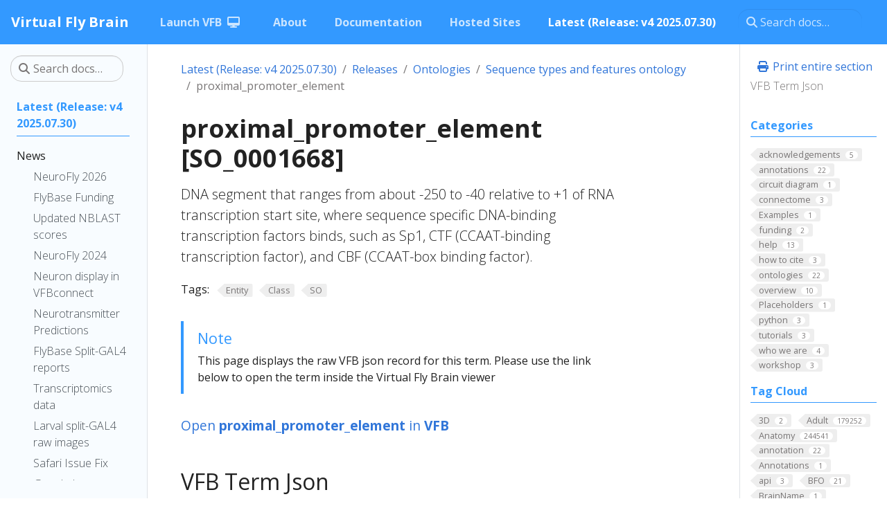

--- FILE ---
content_type: text/html
request_url: http://virtualflybrain.org/blog/2022/01/01/proximal_promoter_element-so_0001668/
body_size: 43972
content:
<!doctype html>
<html itemscope itemtype="http://schema.org/WebPage" lang="en" class="no-js">
  <head>
    <meta charset="utf-8">
<meta name="viewport" content="width=device-width, initial-scale=1, shrink-to-fit=no">
<meta name="generator" content="Hugo 0.122.0">

<link rel="canonical" href="https://www.virtualflybrain.org/term/proximal_promoter_element-so_0001668/">

<meta name="robots" content="index, follow">
<link rel="shortcut icon" href="/favicons/favicon.ico" >

<title>proximal_promoter_element [SO_0001668] | Virtual Fly Brain</title>
<meta name="description" content="DNA segment that ranges from about -250 to -40 relative to &#43;1 of RNA transcription start site, where sequence specific DNA-binding transcription factors binds, such as Sp1, CTF (CCAAT-binding transcription factor), and CBF (CCAAT-box binding factor). 
">
<meta property="og:title" content="proximal_promoter_element [SO_0001668]" />
<meta property="og:description" content="DNA segment that ranges from about -250 to -40 relative to &#43;1 of RNA transcription start site, where sequence specific DNA-binding transcription factors binds, such as Sp1, CTF (CCAAT-binding transcription factor), and CBF (CCAAT-box binding factor). 
" />
<meta property="og:type" content="article" />
<meta property="og:url" content="https://www.virtualflybrain.org/blog/2022/01/01/proximal_promoter_element-so_0001668/" /><meta property="og:image" content="https://www.virtualflybrain.org/2022-03-09" /><meta property="article:section" content="blog" />
<meta property="article:published_time" content="2022-01-01T00:00:00+00:00" />
<meta property="article:modified_time" content="2022-01-01T00:00:00+00:00" />


<meta itemprop="name" content="proximal_promoter_element [SO_0001668]">
<meta itemprop="description" content="DNA segment that ranges from about -250 to -40 relative to &#43;1 of RNA transcription start site, where sequence specific DNA-binding transcription factors binds, such as Sp1, CTF (CCAAT-binding transcription factor), and CBF (CCAAT-box binding factor). 
"><meta itemprop="datePublished" content="2022-01-01T00:00:00+00:00" />
<meta itemprop="dateModified" content="2022-01-01T00:00:00+00:00" />
<meta itemprop="wordCount" content="212"><meta itemprop="image" content="https://www.virtualflybrain.org/2022-03-09" />
<meta itemprop="keywords" content="Entity,Class,SO," /><meta name="twitter:card" content="summary_large_image" />
<meta name="twitter:image" content="https://www.virtualflybrain.org/2022-03-09" /><meta name="twitter:title" content="proximal_promoter_element [SO_0001668]"/>
<meta name="twitter:description" content="DNA segment that ranges from about -250 to -40 relative to &#43;1 of RNA transcription start site, where sequence specific DNA-binding transcription factors binds, such as Sp1, CTF (CCAAT-binding transcription factor), and CBF (CCAAT-box binding factor). 
"/>




<link rel="preload" href="/scss/main.min.009f459179691c727cae37a17fec668992b995a046c650a0a0262d873550b00a.css" as="style">
<link href="/scss/main.min.009f459179691c727cae37a17fec668992b995a046c650a0a0262d873550b00a.css" rel="stylesheet" integrity="">

<script
  src="https://code.jquery.com/jquery-3.6.0.min.js"
  integrity="sha384-vtXRMe3mGCbOeY7l30aIg8H9p3GdeSe4IFlP6G8JMa7o7lXvnz3GFKzPxzJdPfGK"
  crossorigin="anonymous"></script>
<link rel="stylesheet" 
      href="https://cdnjs.cloudflare.com/ajax/libs/font-awesome/6.6.0/css/all.min.css" 
      integrity="sha512-Kc323vGBEqzTmouAECnVceyQqyqdsSiqLQISBL29aUW4U/M7pSPA/gEUZQqv1cwx4OnYxTxve5UMg5GT6L4JJg==" 
      crossorigin="anonymous" 
      referrerpolicy="no-referrer" />


<script async src="https://www.googletagmanager.com/gtag/js?id=G-K7DDZVVXM7"></script>
<script>
var dnt = (navigator.doNotTrack || window.doNotTrack || navigator.msDoNotTrack);
var doNotTrack = (dnt == "1" || dnt == "yes");
if (!doNotTrack) {
	window.dataLayer = window.dataLayer || [];
	function gtag(){dataLayer.push(arguments);}
	gtag('js', new Date());
	gtag('config', 'G-K7DDZVVXM7', { 'anonymize_ip': false });
}
</script>

  </head>
  <body class="td-page">
    <header>
      <nav class="js-navbar-scroll navbar navbar-expand navbar-dark flex-column flex-md-row td-navbar">
  <a class="navbar-brand" href="/"><span class="navbar-brand__logo navbar-logo"></span><span class="navbar-brand__name">Virtual Fly Brain</span></a>
  <div class="td-navbar-nav-scroll ml-md-auto" id="main_navbar">
    <ul class="navbar-nav mt-2 mt-lg-0">
      <li class="nav-item mr-4 mb-2 mb-lg-0">
        <a class="nav-link" href="https://v2.virtualflybrain.org/org.geppetto.frontend/geppetto" target="_blank"><span>Launch VFB</span><i class="fas fa-desktop ml-2 "></i></a>
      </li>
      <li class="nav-item mr-4 mb-2 mb-lg-0">
        <a class="nav-link" href="/about/"><span>About</span></a>
      </li>
      <li class="nav-item mr-4 mb-2 mb-lg-0">
        <a class="nav-link" href="/docs/"><span>Documentation</span></a>
      </li>
      <li class="nav-item mr-4 mb-2 mb-lg-0">
        <a class="nav-link" href="/about/hosted/"><span>Hosted Sites</span></a>
      </li>
      <li class="nav-item mr-4 mb-2 mb-lg-0">
        <a class="nav-link active" href="/blog/"><span class="active">Latest (Release: v4 2025.07.30)</span></a>
      </li>
      </ul>
  </div>
  <div class="navbar-nav d-none d-lg-block">
    <div class="td-search">
  <div class="td-search__icon"></div>
  <input type="search" class="td-search__input form-control td-search-input" placeholder="Search docs…" aria-label="Search docs…" autocomplete="off">
</div>

  </div>
</nav>
    </header>
    <div class="container-fluid td-outer">
      <div class="td-main">
        <div class="row flex-xl-nowrap">
          <aside class="col-12 col-md-3 col-xl-2 td-sidebar d-print-none">
            
  <script>
    $(function() {
    $("#td-section-nav a").removeClass("active");
    $("#td-section-nav #m-blog20220101proximal_promoter_element-so_0001668").addClass("active"); 
    $("#td-section-nav #m-blog20220101proximal_promoter_element-so_0001668-li span").addClass("td-sidebar-nav-active-item"); 
    $("#td-section-nav #m-blog20220101proximal_promoter_element-so_0001668").parents("li").addClass("active-path"); 
    $("#td-section-nav li.active-path").addClass("show"); 
    $("#td-section-nav li.active-path").children("input").prop('checked', true);
    $("#td-section-nav #m-blog20220101proximal_promoter_element-so_0001668-li").siblings("li").addClass("show");  
    $("#td-section-nav #m-blog20220101proximal_promoter_element-so_0001668-li").children("ul").children("li").addClass("show");  
    $("#td-sidebar-menu").toggleClass("d-none"); 
    });
  </script>
  
<div id="td-sidebar-menu" class="td-sidebar__inner d-none">
  <form class="td-sidebar__search d-flex align-items-center">
    <div class="td-search">
  <div class="td-search__icon"></div>
  <input type="search" class="td-search__input form-control td-search-input" placeholder="Search docs…" aria-label="Search docs…" autocomplete="off">
</div>

    <button class="btn btn-link td-sidebar__toggle d-md-none p-0 ml-3 fas fa-bars" type="button" data-toggle="collapse" data-target="#td-section-nav" aria-controls="td-section-nav" aria-expanded="false" aria-label="Toggle section navigation">
    </button>
  </form>
  <nav class="collapse td-sidebar-nav" id="td-section-nav">
    <ul class="td-sidebar-nav__section pr-md-3 ul-0">
      <li class="td-sidebar-nav__section-title td-sidebar-nav__section with-child" id="m-blog-li">
  <a href="/blog/" title="VFB Latest" class="align-left pl-0 td-sidebar-link td-sidebar-link__section tree-root" id="m-blog"><span class="">Latest (Release: v4 2025.07.30)</span></a>
  <ul class="ul-1">
    <li class="td-sidebar-nav__section-title td-sidebar-nav__section with-child" id="m-blognews-li">
  <a href="/blog/news/" title="News about Virtual Fly Brain (VFB)" class="align-left pl-0 td-sidebar-link td-sidebar-link__section" id="m-blognews"><span class="">News</span></a>
  <ul class="ul-2 foldable">
    <li class="td-sidebar-nav__section-title td-sidebar-nav__section without-child" id="m-blog20251217neurofly-2026-21st-biennial-european-drosophila-neurobiology-conference-li">
  <a href="/blog/2025/12/17/neurofly-2026-21st-biennial-european-drosophila-neurobiology-conference/" title="NeuroFly 2026: 21st Biennial European Drosophila Neurobiology Conference" class="align-left pl-0 td-sidebar-link td-sidebar-link__page" id="m-blog20251217neurofly-2026-21st-biennial-european-drosophila-neurobiology-conference"><span class="">NeuroFly 2026</span></a>
</li><li class="td-sidebar-nav__section-title td-sidebar-nav__section without-child" id="m-blog20250611flybase-emergency-funding-li">
  <a href="/blog/2025/06/11/flybase-emergency-funding/" title="FlyBase Emergency Funding" class="align-left pl-0 td-sidebar-link td-sidebar-link__page" id="m-blog20250611flybase-emergency-funding"><span class="">FlyBase Funding</span></a>
</li><li class="td-sidebar-nav__section-title td-sidebar-nav__section without-child" id="m-blog20250529new-precomputed-neuron-and-expression-pattern-similarity-scores-on-vfb-li">
  <a href="/blog/2025/05/29/new-precomputed-neuron-and-expression-pattern-similarity-scores-on-vfb/" title="New Precomputed Neuron and Expression Pattern Similarity Scores on VFB" class="align-left pl-0 td-sidebar-link td-sidebar-link__page" id="m-blog20250529new-precomputed-neuron-and-expression-pattern-similarity-scores-on-vfb"><span class="">Updated NBLAST scores</span></a>
</li><li class="td-sidebar-nav__section-title td-sidebar-nav__section without-child" id="m-blog20240825vfb-workshop-bridging-connectomics-and-transcriptomics-at-neurofly-2024-li">
  <a href="/blog/2024/08/25/vfb-workshop-bridging-connectomics-and-transcriptomics-at-neurofly-2024/" title="VFB workshop: &#39;Bridging connectomics and transcriptomics&#39; at NeuroFly 2024" class="align-left pl-0 td-sidebar-link td-sidebar-link__page" id="m-blog20240825vfb-workshop-bridging-connectomics-and-transcriptomics-at-neurofly-2024"><span class="">NeuroFly 2024</span></a>
</li><li class="td-sidebar-nav__section-title td-sidebar-nav__section without-child" id="m-blog20240825guide-to-working-with-images-from-virtual-fly-brain-vfb-using-the-vfbconnect-library-li">
  <a href="/blog/2024/08/25/guide-to-working-with-images-from-virtual-fly-brain-vfb-using-the-vfbconnect-library/" title="Guide to Working with Images from Virtual Fly Brain (VFB) Using the VFBConnect Library" class="align-left pl-0 td-sidebar-link td-sidebar-link__page" id="m-blog20240825guide-to-working-with-images-from-virtual-fly-brain-vfb-using-the-vfbconnect-library"><span class="">Neuron display in VFBconnect</span></a>
</li><li class="td-sidebar-nav__section-title td-sidebar-nav__section without-child" id="m-blog20240729predicted-neurotransmitters-for-em-data-now-available-on-vfb-li">
  <a href="/blog/2024/07/29/predicted-neurotransmitters-for-em-data-now-available-on-vfb/" title="Predicted neurotransmitters for EM data now available on VFB" class="align-left pl-0 td-sidebar-link td-sidebar-link__page" id="m-blog20240729predicted-neurotransmitters-for-em-data-now-available-on-vfb"><span class="">Neurotransmitter Predictions</span></a>
</li><li class="td-sidebar-nav__section-title td-sidebar-nav__section without-child" id="m-blog20240430new-split-gal4-report-pages-on-flybase-li">
  <a href="/blog/2024/04/30/new-split-gal4-report-pages-on-flybase/" title="New Split-GAL4 report pages on FlyBase" class="align-left pl-0 td-sidebar-link td-sidebar-link__page" id="m-blog20240430new-split-gal4-report-pages-on-flybase"><span class="">FlyBase Split-GAL4 reports</span></a>
</li><li class="td-sidebar-nav__section-title td-sidebar-nav__section without-child" id="m-blog20240410transcriptomics-data-available-for-cell-types-on-vfb-li">
  <a href="/blog/2024/04/10/transcriptomics-data-available-for-cell-types-on-vfb/" title="Transcriptomics data available for cell types on VFB" class="align-left pl-0 td-sidebar-link td-sidebar-link__page" id="m-blog20240410transcriptomics-data-available-for-cell-types-on-vfb"><span class="">Transcriptomics data</span></a>
</li><li class="td-sidebar-nav__section-title td-sidebar-nav__section without-child" id="m-blog20240319larval-split-gal4-line-raw-images-release-li">
  <a href="/blog/2024/03/19/larval-split-gal4-line-raw-images-release/" title="Larval split-GAL4 line raw images release" class="align-left pl-0 td-sidebar-link td-sidebar-link__page" id="m-blog20240319larval-split-gal4-line-raw-images-release"><span class="">Larval split-GAL4 raw images</span></a>
</li><li class="td-sidebar-nav__section-title td-sidebar-nav__section without-child" id="m-blog20220311fix-for-problems-with-current-safari-release-li">
  <a href="/blog/2022/03/11/fix-for-problems-with-current-safari-release/" title="Fix for problems with current Safari release" class="align-left pl-0 td-sidebar-link td-sidebar-link__page" id="m-blog20220311fix-for-problems-with-current-safari-release"><span class="">Safari Issue Fix</span></a>
</li><li class="td-sidebar-nav__section-title td-sidebar-nav__section without-child" id="m-blog20211218google-search-results-issue-li">
  <a href="/blog/2021/12/18/google-search-results-issue/" title="Google search results issue" class="align-left pl-0 td-sidebar-link td-sidebar-link__page" id="m-blog20211218google-search-results-issue"><span class="">Google Issue</span></a>
</li>
  </ul>
</li><li class="td-sidebar-nav__section-title td-sidebar-nav__section with-child" id="m-blogreleases-li">
  <a href="/blog/releases/" title="Release Information" class="align-left pl-0 td-sidebar-link td-sidebar-link__section" id="m-blogreleases"><span class="">Releases</span></a>
  <ul class="ul-2 foldable">
    <li class="td-sidebar-nav__section-title td-sidebar-nav__section without-child" id="m-blog20220101vfb-content-report-li">
  <a href="/blog/2022/01/01/vfb-content-report/" title="VFB Content Report" class="align-left pl-0 td-sidebar-link td-sidebar-link__page" id="m-blog20220101vfb-content-report"><span class="">Content Report</span></a>
</li><li class="td-sidebar-nav__section-title td-sidebar-nav__section without-child" id="m-blog10101vfb-geppetto-releases-li">
  <a href="/blog/1/01/01/vfb-geppetto-releases/" class="align-left pl-0 td-sidebar-link td-sidebar-link__page" id="m-blog10101vfb-geppetto-releases"><span class="">VFB Geppetto Releases</span></a>
</li><li class="td-sidebar-nav__section-title td-sidebar-nav__section without-child" id="m-blogreleasescatmaid-li">
  <a href="/blog/releases/catmaid/" class="align-left pl-0 td-sidebar-link td-sidebar-link__section" id="m-blogreleasescatmaid"><span class="">Catmaid</span></a>
</li><li class="td-sidebar-nav__section-title td-sidebar-nav__section without-child" id="m-blog10101janelia-flylight-li">
  <a href="/blog/1/01/01/janelia-flylight/" title="Janelia FlyLight" class="align-left pl-0 td-sidebar-link td-sidebar-link__page" id="m-blog10101janelia-flylight"><span class="">FlyLight</span></a>
</li><li class="td-sidebar-nav__section-title td-sidebar-nav__section without-child" id="m-blogreleasesgeppetto-li">
  <a href="/blog/releases/geppetto/" class="align-left pl-0 td-sidebar-link td-sidebar-link__section" id="m-blogreleasesgeppetto"><span class="">Geppetto</span></a>
</li><li class="td-sidebar-nav__section-title td-sidebar-nav__section with-child" id="m-blogreleasesdatasets-li">
  <a href="/blog/releases/datasets/" title="Datasets available on VFB" class="align-left pl-0 td-sidebar-link td-sidebar-link__section" id="m-blogreleasesdatasets"><span class="">Datasets</span></a>
  <ul class="ul-3 foldable">
    <li class="td-sidebar-nav__section-title td-sidebar-nav__section without-child" id="m-blog20220101adult-brain-fru-clones-cachero2010-cachero2010-li">
  <a href="/blog/2022/01/01/adult-brain-fru-clones-cachero2010-cachero2010/" title="Adult Brain fru clones (Cachero2010) [Cachero2010]" class="align-left pl-0 td-sidebar-link td-sidebar-link__page" id="m-blog20220101adult-brain-fru-clones-cachero2010-cachero2010"><span class="">Adult Brain fru clones (Cachero2010)</span></a>
</li><li class="td-sidebar-nav__section-title td-sidebar-nav__section without-child" id="m-blog20220101adult-vnc-neuropils-court2020-court2020-li">
  <a href="/blog/2022/01/01/adult-vnc-neuropils-court2020-court2020/" title="Adult VNC neuropils (Court2020) [Court2020]" class="align-left pl-0 td-sidebar-link td-sidebar-link__page" id="m-blog20220101adult-vnc-neuropils-court2020-court2020"><span class="">Adult VNC neuropils (Court2020)</span></a>
</li><li class="td-sidebar-nav__section-title td-sidebar-nav__section without-child" id="m-blog20220101adult-vns-neuropils-court2017-court2017-li">
  <a href="/blog/2022/01/01/adult-vns-neuropils-court2017-court2017/" title="Adult VNS neuropils (Court2017) [Court2017]" class="align-left pl-0 td-sidebar-link td-sidebar-link__page" id="m-blog20220101adult-vns-neuropils-court2017-court2017"><span class="">Adult VNS neuropils (Court2017)</span></a>
</li><li class="td-sidebar-nav__section-title td-sidebar-nav__section without-child" id="m-blog20220101ammc-local-and-projection-neurons-matsuo2016-matsuo2016-li">
  <a href="/blog/2022/01/01/ammc-local-and-projection-neurons-matsuo2016-matsuo2016/" title="AMMC local and projection neurons (Matsuo2016) [Matsuo2016]" class="align-left pl-0 td-sidebar-link td-sidebar-link__page" id="m-blog20220101ammc-local-and-projection-neurons-matsuo2016-matsuo2016"><span class="">AMMC local and projection neurons (Matsuo2016)</span></a>
</li><li class="td-sidebar-nav__section-title td-sidebar-nav__section without-child" id="m-blog20220101biomechanical-origins-of-proprioceptive-maps-in-the-drosophila-leg-mamiya2022-li">
  <a href="/blog/2022/01/01/biomechanical-origins-of-proprioceptive-maps-in-the-drosophila-leg-mamiya2022/" title="Biomechanical origins of proprioceptive maps in the Drosophila leg [Mamiya2022]" class="align-left pl-0 td-sidebar-link td-sidebar-link__page" id="m-blog20220101biomechanical-origins-of-proprioceptive-maps-in-the-drosophila-leg-mamiya2022"><span class="">Biomechanical origins of proprioceptive maps in the Drosophila leg</span></a>
</li><li class="td-sidebar-nav__section-title td-sidebar-nav__section without-child" id="m-blog20220101brainname-neuropils-and-tracts-ito-half-brain-brainname_ito_half_brain-li">
  <a href="/blog/2022/01/01/brainname-neuropils-and-tracts-ito-half-brain-brainname_ito_half_brain/" title="BrainName neuropils and tracts - Ito half-brain [BrainName_Ito_half_brain]" class="align-left pl-0 td-sidebar-link td-sidebar-link__page" id="m-blog20220101brainname-neuropils-and-tracts-ito-half-brain-brainname_ito_half_brain"><span class="">BrainName neuropils and tracts - Ito half-brain</span></a>
</li><li class="td-sidebar-nav__section-title td-sidebar-nav__section without-child" id="m-blog20220101brainname-neuropils-on-adult-brain-jfrc2-jenett-shinomya-jenettshinomya_brainname-li">
  <a href="/blog/2022/01/01/brainname-neuropils-on-adult-brain-jfrc2-jenett-shinomya-jenettshinomya_brainname/" title="BrainName neuropils on adult brain JFRC2 (Jenett, Shinomya) [JenettShinomya_BrainName]" class="align-left pl-0 td-sidebar-link td-sidebar-link__page" id="m-blog20220101brainname-neuropils-on-adult-brain-jfrc2-jenett-shinomya-jenettshinomya_brainname"><span class="">BrainName neuropils on adult brain JFRC2 (Jenett, Shinomya)</span></a>
</li><li class="td-sidebar-nav__section-title td-sidebar-nav__section without-child" id="m-blog20220101braintrap-lines-knowles-barley2010-knowles_barley2010-li">
  <a href="/blog/2022/01/01/braintrap-lines-knowles-barley2010-knowles_barley2010/" title="BrainTrap lines (Knowles-Barley2010) [Knowles_Barley2010]" class="align-left pl-0 td-sidebar-link td-sidebar-link__page" id="m-blog20220101braintrap-lines-knowles-barley2010-knowles_barley2010"><span class="">BrainTrap lines (Knowles-Barley2010)</span></a>
</li><li class="td-sidebar-nav__section-title td-sidebar-nav__section without-child" id="m-blog20220101central-brain-neurons-by-lineage-lee2020-lee2020-li">
  <a href="/blog/2022/01/01/central-brain-neurons-by-lineage-lee2020-lee2020/" title="central brain neurons by lineage, Lee2020 [Lee2020]" class="align-left pl-0 td-sidebar-link td-sidebar-link__page" id="m-blog20220101central-brain-neurons-by-lineage-lee2020-lee2020"><span class="">central brain neurons by lineage, Lee2020</span></a>
</li><li class="td-sidebar-nav__section-title td-sidebar-nav__section without-child" id="m-blog20220101central-brain-neurons-by-lineage-lee2020-lee_lineage2020-li">
  <a href="/blog/2022/01/01/central-brain-neurons-by-lineage-lee2020-lee_lineage2020/" title="central brain neurons by lineage, Lee2020 [Lee_Lineage2020]" class="align-left pl-0 td-sidebar-link td-sidebar-link__page" id="m-blog20220101central-brain-neurons-by-lineage-lee2020-lee_lineage2020"><span class="">central brain neurons by lineage, Lee2020</span></a>
</li><li class="td-sidebar-nav__section-title td-sidebar-nav__section without-child" id="m-blog20220101comparative-connectomics-reveals-how-partner-identity-location-and-activity-specify-synaptic-connectivity-in-drosophila-valdes-aleman-et-al-2021-valdes_aleman2021-li">
  <a href="/blog/2022/01/01/comparative-connectomics-reveals-how-partner-identity-location-and-activity-specify-synaptic-connectivity-in-drosophila-valdes-aleman-et-al.-2021-valdes_aleman2021/" title="Comparative Connectomics Reveals How Partner Identity, Location, and Activity Specify Synaptic Connectivity in Drosophila (Valdes-Aleman et al. 2021) [Valdes_Aleman2021]" class="align-left pl-0 td-sidebar-link td-sidebar-link__page" id="m-blog20220101comparative-connectomics-reveals-how-partner-identity-location-and-activity-specify-synaptic-connectivity-in-drosophila-valdes-aleman-et-al-2021-valdes_aleman2021"><span class="">Comparative Connectomics Reveals How Partner Identity, Location, and Activity Specify Synaptic Connectivity in Drosophila (Valdes-Aleman et al. 2021)</span></a>
</li><li class="td-sidebar-nav__section-title td-sidebar-nav__section without-child" id="m-blog20220101dickson-lab-vt-line-collection-vdrc-images-dickson_vt-li">
  <a href="/blog/2022/01/01/dickson-lab-vt-line-collection-vdrc-images-dickson_vt/" title="Dickson lab VT line collection - VDRC images [Dickson_VT]" class="align-left pl-0 td-sidebar-link td-sidebar-link__page" id="m-blog20220101dickson-lab-vt-line-collection-vdrc-images-dickson_vt"><span class="">Dickson lab VT line collection - VDRC images</span></a>
</li><li class="td-sidebar-nav__section-title td-sidebar-nav__section without-child" id="m-blog20220101dickson-lab-vt-lines-flylightjanelia-images-2017-dickson2017-li">
  <a href="/blog/2022/01/01/dickson-lab-vt-lines-flylight/janelia-images-2017-dickson2017/" title="Dickson lab VT lines - FlyLight/Janelia images (2017) [Dickson2017]" class="align-left pl-0 td-sidebar-link td-sidebar-link__page" id="m-blog20220101dickson-lab-vt-lines-flylightjanelia-images-2017-dickson2017"><span class="">Dickson lab VT lines - FlyLight/Janelia images (2017)</span></a>
</li><li class="td-sidebar-nav__section-title td-sidebar-nav__section without-child" id="m-blog20220101em-fafb-baltruschat-et-al-2021-baltruschat2021-li">
  <a href="/blog/2022/01/01/em-fafb-baltruschat-et-al-2021-baltruschat2021/" title="EM FAFB Baltruschat et al 2021 [Baltruschat2021]" class="align-left pl-0 td-sidebar-link td-sidebar-link__page" id="m-blog20220101em-fafb-baltruschat-et-al-2021-baltruschat2021"><span class="">EM FAFB Baltruschat et al 2021</span></a>
</li><li class="td-sidebar-nav__section-title td-sidebar-nav__section without-child" id="m-blog20220101em-fafb-bates-and-schlegel-et-al-2020-batesschlegel2020-li">
  <a href="/blog/2022/01/01/em-fafb-bates-and-schlegel-et-al-2020-batesschlegel2020/" title="EM FAFB Bates and Schlegel et al 2020 [BatesSchlegel2020]" class="align-left pl-0 td-sidebar-link td-sidebar-link__page" id="m-blog20220101em-fafb-bates-and-schlegel-et-al-2020-batesschlegel2020"><span class="">EM FAFB Bates and Schlegel et al 2020</span></a>
</li><li class="td-sidebar-nav__section-title td-sidebar-nav__section without-child" id="m-blog20220101em-fafb-coates-et-al-2020-coates2020-li">
  <a href="/blog/2022/01/01/em-fafb-coates-et-al-2020-coates2020/" title="EM FAFB Coates et al 2020 [Coates2020]" class="align-left pl-0 td-sidebar-link td-sidebar-link__page" id="m-blog20220101em-fafb-coates-et-al-2020-coates2020"><span class="">EM FAFB Coates et al 2020</span></a>
</li><li class="td-sidebar-nav__section-title td-sidebar-nav__section without-child" id="m-blog20220101em-fafb-dolan-and-belliart-guerin-et-al-2018-dolan2018-li">
  <a href="/blog/2022/01/01/em-fafb-dolan-and-belliart-guerin-et-al.-2018-dolan2018/" title="EM FAFB Dolan and Belliart-Guerin et al. 2018 [Dolan2018]" class="align-left pl-0 td-sidebar-link td-sidebar-link__page" id="m-blog20220101em-fafb-dolan-and-belliart-guerin-et-al-2018-dolan2018"><span class="">EM FAFB Dolan and Belliart-Guerin et al. 2018</span></a>
</li><li class="td-sidebar-nav__section-title td-sidebar-nav__section without-child" id="m-blog20220101em-fafb-dolan-et-al-2019-fafbdolan2019-li">
  <a href="/blog/2022/01/01/em-fafb-dolan-et-al.-2019-fafbdolan2019/" title="EM FAFB Dolan et al. 2019 [FafbDolan2019]" class="align-left pl-0 td-sidebar-link td-sidebar-link__page" id="m-blog20220101em-fafb-dolan-et-al-2019-fafbdolan2019"><span class="">EM FAFB Dolan et al. 2019</span></a>
</li><li class="td-sidebar-nav__section-title td-sidebar-nav__section without-child" id="m-blog20220101em-fafb-engert-et-al-2022-engert2022-li">
  <a href="/blog/2022/01/01/em-fafb-engert-et-al.-2022-engert2022/" title="EM FAFB Engert et al. 2022 [Engert2022]" class="align-left pl-0 td-sidebar-link td-sidebar-link__page" id="m-blog20220101em-fafb-engert-et-al-2022-engert2022"><span class="">EM FAFB Engert et al. 2022</span></a>
</li><li class="td-sidebar-nav__section-title td-sidebar-nav__section without-child" id="m-blog20220101em-fafb-felsenberg-et-al-2018-felsenberg2018-li">
  <a href="/blog/2022/01/01/em-fafb-felsenberg-et-al.-2018-felsenberg2018/" title="EM FAFB Felsenberg et al. 2018 [Felsenberg2018]" class="align-left pl-0 td-sidebar-link td-sidebar-link__page" id="m-blog20220101em-fafb-felsenberg-et-al-2018-felsenberg2018"><span class="">EM FAFB Felsenberg et al. 2018</span></a>
</li><li class="td-sidebar-nav__section-title td-sidebar-nav__section without-child" id="m-blog20220101em-fafb-gorko-et-al-2024-gorko2024-li">
  <a href="/blog/2022/01/01/em-fafb-gorko-et-al-2024-gorko2024/" title="EM FAFB Gorko et al 2024 [Gorko2024]" class="align-left pl-0 td-sidebar-link td-sidebar-link__page" id="m-blog20220101em-fafb-gorko-et-al-2024-gorko2024"><span class="">EM FAFB Gorko et al 2024</span></a>
</li><li class="td-sidebar-nav__section-title td-sidebar-nav__section without-child" id="m-blog20220101em-fafb-hampel-and-eichler-et-al-2020-hampeleichler2020-li">
  <a href="/blog/2022/01/01/em-fafb-hampel-and-eichler-et-al-2020-hampeleichler2020/" title="EM FAFB Hampel and Eichler et al 2020 [HampelEichler2020]" class="align-left pl-0 td-sidebar-link td-sidebar-link__page" id="m-blog20220101em-fafb-hampel-and-eichler-et-al-2020-hampeleichler2020"><span class="">EM FAFB Hampel and Eichler et al 2020</span></a>
</li><li class="td-sidebar-nav__section-title td-sidebar-nav__section without-child" id="m-blog20220101em-fafb-kim-et-al-2020-kim2020-li">
  <a href="/blog/2022/01/01/em-fafb-kim-et-al-2020-kim2020/" title="EM FAFB Kim et al 2020 [Kim2020]" class="align-left pl-0 td-sidebar-link td-sidebar-link__page" id="m-blog20220101em-fafb-kim-et-al-2020-kim2020"><span class="">EM FAFB Kim et al 2020</span></a>
</li><li class="td-sidebar-nav__section-title td-sidebar-nav__section without-child" id="m-blog20220101em-fafb-kind-et-al-2021-kind2021-li">
  <a href="/blog/2022/01/01/em-fafb-kind-et-al.-2021-kind2021/" title="EM FAFB Kind et al. 2021 [Kind2021]" class="align-left pl-0 td-sidebar-link td-sidebar-link__page" id="m-blog20220101em-fafb-kind-et-al-2021-kind2021"><span class="">EM FAFB Kind et al. 2021</span></a>
</li><li class="td-sidebar-nav__section-title td-sidebar-nav__section without-child" id="m-blog20220101em-fafb-marin-et-al-2020-marin2020-li">
  <a href="/blog/2022/01/01/em-fafb-marin-et-al-2020-marin2020/" title="EM FAFB Marin et al 2020 [Marin2020]" class="align-left pl-0 td-sidebar-link td-sidebar-link__page" id="m-blog20220101em-fafb-marin-et-al-2020-marin2020"><span class="">EM FAFB Marin et al 2020</span></a>
</li><li class="td-sidebar-nav__section-title td-sidebar-nav__section without-child" id="m-blog20220101em-fafb-morimoto-et-al-2020-morimoto2020-li">
  <a href="/blog/2022/01/01/em-fafb-morimoto-et-al-2020-morimoto2020/" title="EM FAFB Morimoto et al 2020 [Morimoto2020]" class="align-left pl-0 td-sidebar-link td-sidebar-link__page" id="m-blog20220101em-fafb-morimoto-et-al-2020-morimoto2020"><span class="">EM FAFB Morimoto et al 2020</span></a>
</li><li class="td-sidebar-nav__section-title td-sidebar-nav__section without-child" id="m-blog20220101em-fafb-otto-et-al-2020-otto2020-li">
  <a href="/blog/2022/01/01/em-fafb-otto-et-al-2020-otto2020/" title="EM FAFB Otto et al 2020 [Otto2020]" class="align-left pl-0 td-sidebar-link td-sidebar-link__page" id="m-blog20220101em-fafb-otto-et-al-2020-otto2020"><span class="">EM FAFB Otto et al 2020</span></a>
</li><li class="td-sidebar-nav__section-title td-sidebar-nav__section without-child" id="m-blog20220101em-fafb-sayin-et-al-2019-sayin2019-li">
  <a href="/blog/2022/01/01/em-fafb-sayin-et-al-2019-sayin2019/" title="EM FAFB Sayin et al 2019 [Sayin2019]" class="align-left pl-0 td-sidebar-link td-sidebar-link__page" id="m-blog20220101em-fafb-sayin-et-al-2019-sayin2019"><span class="">EM FAFB Sayin et al 2019</span></a>
</li><li class="td-sidebar-nav__section-title td-sidebar-nav__section without-child" id="m-blog20220101em-fafb-shiu-et-al-2022-shiu2022-li">
  <a href="/blog/2022/01/01/em-fafb-shiu-et-al.-2022-shiu2022/" title="EM FAFB Shiu et al. 2022 [Shiu2022]" class="align-left pl-0 td-sidebar-link td-sidebar-link__page" id="m-blog20220101em-fafb-shiu-et-al-2022-shiu2022"><span class="">EM FAFB Shiu et al. 2022</span></a>
</li><li class="td-sidebar-nav__section-title td-sidebar-nav__section without-child" id="m-blog20220101em-fafb-taisz-and-galili-et-al-2022-taiszgalili2022-li">
  <a href="/blog/2022/01/01/em-fafb-taisz-and-galili-et-al.-2022-taiszgalili2022/" title="EM FAFB Taisz and Galili et al., 2022 [TaiszGalili2022]" class="align-left pl-0 td-sidebar-link td-sidebar-link__page" id="m-blog20220101em-fafb-taisz-and-galili-et-al-2022-taiszgalili2022"><span class="">EM FAFB Taisz and Galili et al., 2022</span></a>
</li><li class="td-sidebar-nav__section-title td-sidebar-nav__section without-child" id="m-blog20220101em-fafb-turner-evans-et-al-2020-turner_evans2020-li">
  <a href="/blog/2022/01/01/em-fafb-turner-evans-et-al-2020-turner_evans2020/" title="EM FAFB Turner-Evans et al 2020 [Turner_Evans2020]" class="align-left pl-0 td-sidebar-link td-sidebar-link__page" id="m-blog20220101em-fafb-turner-evans-et-al-2020-turner_evans2020"><span class="">EM FAFB Turner-Evans et al 2020</span></a>
</li><li class="td-sidebar-nav__section-title td-sidebar-nav__section without-child" id="m-blog20220101em-fafb-wang-et-al-2020a-wang2020a-li">
  <a href="/blog/2022/01/01/em-fafb-wang-et-al-2020a-wang2020a/" title="EM FAFB Wang et al 2020a [Wang2020a]" class="align-left pl-0 td-sidebar-link td-sidebar-link__page" id="m-blog20220101em-fafb-wang-et-al-2020a-wang2020a"><span class="">EM FAFB Wang et al 2020a</span></a>
</li><li class="td-sidebar-nav__section-title td-sidebar-nav__section without-child" id="m-blog20220101em-fafb-wang-et-al-2020b-wang2020b-li">
  <a href="/blog/2022/01/01/em-fafb-wang-et-al-2020b-wang2020b/" title="EM FAFB Wang et al 2020b [Wang2020b]" class="align-left pl-0 td-sidebar-link td-sidebar-link__page" id="m-blog20220101em-fafb-wang-et-al-2020b-wang2020b"><span class="">EM FAFB Wang et al 2020b</span></a>
</li><li class="td-sidebar-nav__section-title td-sidebar-nav__section without-child" id="m-blog20220101em-fafb-wang-et-al-2020c-wang2020c-li">
  <a href="/blog/2022/01/01/em-fafb-wang-et-al-2020c-wang2020c/" title="EM FAFB Wang et al 2020c [Wang2020c]" class="align-left pl-0 td-sidebar-link td-sidebar-link__page" id="m-blog20220101em-fafb-wang-et-al-2020c-wang2020c"><span class="">EM FAFB Wang et al 2020c</span></a>
</li><li class="td-sidebar-nav__section-title td-sidebar-nav__section without-child" id="m-blog20220101em-fafb-zhao-et-al-2023-zhao2023-li">
  <a href="/blog/2022/01/01/em-fafb-zhao-et-al.-2023-zhao2023/" title="EM FAFB Zhao et al., 2023 [Zhao2023]" class="align-left pl-0 td-sidebar-link td-sidebar-link__page" id="m-blog20220101em-fafb-zhao-et-al-2023-zhao2023"><span class="">EM FAFB Zhao et al., 2023</span></a>
</li><li class="td-sidebar-nav__section-title td-sidebar-nav__section without-child" id="m-blog20220101em-fafb-zheng-et-al-2018-zheng2018-li">
  <a href="/blog/2022/01/01/em-fafb-zheng-et-al-2018-zheng2018/" title="EM FAFB Zheng et al 2018 [Zheng2018]" class="align-left pl-0 td-sidebar-link td-sidebar-link__page" id="m-blog20220101em-fafb-zheng-et-al-2018-zheng2018"><span class="">EM FAFB Zheng et al 2018</span></a>
</li><li class="td-sidebar-nav__section-title td-sidebar-nav__section without-child" id="m-blog20220101em-fafb-zheng-et-al-2020-zheng2020-li">
  <a href="/blog/2022/01/01/em-fafb-zheng-et-al-2020-zheng2020/" title="EM FAFB Zheng et al 2020 [Zheng2020]" class="align-left pl-0 td-sidebar-link td-sidebar-link__page" id="m-blog20220101em-fafb-zheng-et-al-2020-zheng2020"><span class="">EM FAFB Zheng et al 2020</span></a>
</li><li class="td-sidebar-nav__section-title td-sidebar-nav__section without-child" id="m-blog20220101em-fanc-maniates-selvin-et-al-2020-maniates_selvin2020-li">
  <a href="/blog/2022/01/01/em-fanc-maniates-selvin-et-al-2020-maniates_selvin2020/" title="EM FANC Maniates-Selvin et al 2020 [Maniates_Selvin2020]" class="align-left pl-0 td-sidebar-link td-sidebar-link__page" id="m-blog20220101em-fanc-maniates-selvin-et-al-2020-maniates_selvin2020"><span class="">EM FANC Maniates-Selvin et al 2020</span></a>
</li><li class="td-sidebar-nav__section-title td-sidebar-nav__section without-child" id="m-blog20220101em-l1-andrade-et-al-2019-andrade2019-li">
  <a href="/blog/2022/01/01/em-l1-andrade-et-al.-2019-andrade2019/" title="EM L1 Andrade et al. 2019 [Andrade2019]" class="align-left pl-0 td-sidebar-link td-sidebar-link__page" id="m-blog20220101em-l1-andrade-et-al-2019-andrade2019"><span class="">EM L1 Andrade et al. 2019</span></a>
</li><li class="td-sidebar-nav__section-title td-sidebar-nav__section without-child" id="m-blog20220101em-l1-barnes-et-al-2022-barnes2022-li">
  <a href="/blog/2022/01/01/em-l1-barnes-et-al.-2022-barnes2022/" title="EM L1 Barnes et al., 2022 [Barnes2022]" class="align-left pl-0 td-sidebar-link td-sidebar-link__page" id="m-blog20220101em-l1-barnes-et-al-2022-barnes2022"><span class="">EM L1 Barnes et al., 2022</span></a>
</li><li class="td-sidebar-nav__section-title td-sidebar-nav__section without-child" id="m-blog20220101em-l1-carreira-rosario-arzan-zarin-clark-et-al-2018-carreirarosario2018-li">
  <a href="/blog/2022/01/01/em-l1-carreira-rosario-arzan-zarin-clark-et-al.-2018-carreirarosario2018/" title="EM L1 Carreira-Rosario, Arzan Zarin, Clark et al. 2018 [CarreiraRosario2018]" class="align-left pl-0 td-sidebar-link td-sidebar-link__page" id="m-blog20220101em-l1-carreira-rosario-arzan-zarin-clark-et-al-2018-carreirarosario2018"><span class="">EM L1 Carreira-Rosario, Arzan Zarin, Clark et al. 2018</span></a>
</li><li class="td-sidebar-nav__section-title td-sidebar-nav__section without-child" id="m-blog20220101em-l1-eschbach-et-al-2020-eschbach2020-li">
  <a href="/blog/2022/01/01/em-l1-eschbach-et-al-2020-eschbach2020/" title="EM L1 Eschbach et al 2020 [Eschbach2020]" class="align-left pl-0 td-sidebar-link td-sidebar-link__page" id="m-blog20220101em-l1-eschbach-et-al-2020-eschbach2020"><span class="">EM L1 Eschbach et al 2020</span></a>
</li><li class="td-sidebar-nav__section-title td-sidebar-nav__section without-child" id="m-blog20220101em-l1-eschbach-et-al-2020b-eschbach2020b-li">
  <a href="/blog/2022/01/01/em-l1-eschbach-et-al-2020b-eschbach2020b/" title="EM L1 Eschbach et al 2020b [Eschbach2020b]" class="align-left pl-0 td-sidebar-link td-sidebar-link__page" id="m-blog20220101em-l1-eschbach-et-al-2020b-eschbach2020b"><span class="">EM L1 Eschbach et al 2020b</span></a>
</li><li class="td-sidebar-nav__section-title td-sidebar-nav__section without-child" id="m-blog20220101em-l1-imambocus-et-al-2022-imambocus2022-li">
  <a href="/blog/2022/01/01/em-l1-imambocus-et-al.-2022-imambocus2022/" title="EM L1 Imambocus et al., 2022 [Imambocus2022]" class="align-left pl-0 td-sidebar-link td-sidebar-link__page" id="m-blog20220101em-l1-imambocus-et-al-2022-imambocus2022"><span class="">EM L1 Imambocus et al., 2022</span></a>
</li><li class="td-sidebar-nav__section-title td-sidebar-nav__section without-child" id="m-blog20220101em-l1-jovanic-et-al-2019-jovanic2019-li">
  <a href="/blog/2022/01/01/em-l1-jovanic-et-al.-2019-jovanic2019/" title="EM L1 Jovanic et al. 2019 [Jovanic2019]" class="align-left pl-0 td-sidebar-link td-sidebar-link__page" id="m-blog20220101em-l1-jovanic-et-al-2019-jovanic2019"><span class="">EM L1 Jovanic et al. 2019</span></a>
</li><li class="td-sidebar-nav__section-title td-sidebar-nav__section without-child" id="m-blog20220101em-l1-mark-et-al-2019-mark2019-li">
  <a href="/blog/2022/01/01/em-l1-mark-et-al.-2019-mark2019/" title="EM L1 Mark et al. 2019 [Mark2019]" class="align-left pl-0 td-sidebar-link td-sidebar-link__page" id="m-blog20220101em-l1-mark-et-al-2019-mark2019"><span class="">EM L1 Mark et al. 2019</span></a>
</li><li class="td-sidebar-nav__section-title td-sidebar-nav__section without-child" id="m-blog20220101em-l1-miroschnikow-et-al-2018-miroschnikow2018-li">
  <a href="/blog/2022/01/01/em-l1-miroschnikow-et-al.-2018-miroschnikow2018/" title="EM L1 Miroschnikow et al. 2018 [Miroschnikow2018]" class="align-left pl-0 td-sidebar-link td-sidebar-link__page" id="m-blog20220101em-l1-miroschnikow-et-al-2018-miroschnikow2018"><span class="">EM L1 Miroschnikow et al. 2018</span></a>
</li><li class="td-sidebar-nav__section-title td-sidebar-nav__section without-child" id="m-blog20220101em-l1-tastekin-et-al-2018-tastekin2018-li">
  <a href="/blog/2022/01/01/em-l1-tastekin-et-al-2018-tastekin2018/" title="EM L1 Tastekin et al 2018 [Tastekin2018]" class="align-left pl-0 td-sidebar-link td-sidebar-link__page" id="m-blog20220101em-l1-tastekin-et-al-2018-tastekin2018"><span class="">EM L1 Tastekin et al 2018</span></a>
</li><li class="td-sidebar-nav__section-title td-sidebar-nav__section without-child" id="m-blog20220101em-l1-winding-pedigo-et-al-2023-windingpedigo2023-li">
  <a href="/blog/2022/01/01/em-l1-winding-pedigo-et-al.-2023-windingpedigo2023/" title="EM L1 Winding, Pedigo et al., 2023 [WindingPedigo2023]" class="align-left pl-0 td-sidebar-link td-sidebar-link__page" id="m-blog20220101em-l1-winding-pedigo-et-al-2023-windingpedigo2023"><span class="">EM L1 Winding, Pedigo et al., 2023</span></a>
</li><li class="td-sidebar-nav__section-title td-sidebar-nav__section without-child" id="m-blog20220101em-l1-zarin-mark-et-al-2019-zarin2019-li">
  <a href="/blog/2022/01/01/em-l1-zarin-mark-et-al.-2019-zarin2019/" title="EM L1 Zarin, Mark et al. 2019 [Zarin2019]" class="align-left pl-0 td-sidebar-link td-sidebar-link__page" id="m-blog20220101em-l1-zarin-mark-et-al-2019-zarin2019"><span class="">EM L1 Zarin, Mark et al. 2019</span></a>
</li>
  </ul>
</li><li class="td-sidebar-nav__section-title td-sidebar-nav__section with-child" id="m-blogreleasesontologies-li">
  <a href="/blog/releases/ontologies/" class="align-left pl-0 td-sidebar-link td-sidebar-link__section" id="m-blogreleasesontologies"><span class="">Ontologies</span></a>
  <ul class="ul-3 foldable">
    <li class="td-sidebar-nav__section-title td-sidebar-nav__section with-child" id="m-blogreleasesontologiesvfb-li">
  <a href="/blog/releases/ontologies/vfb/" title="Virtual Fly Brain Images (VFB)" class="align-left pl-0 td-sidebar-link td-sidebar-link__section" id="m-blogreleasesontologiesvfb"><span class="">VFB Image Ontology</span></a>
  <ul class="ul-4 foldable">
    <li class="td-sidebar-nav__section-title td-sidebar-nav__section without-child" id="m-blog20220101_broad-d1-l1em7941652-vfb_00100123-li">
  <a href="/blog/2022/01/01/_broad-d1-l1em7941652-vfb_00100123/" title="_broad D1 (L1EM:7941652) [VFB_00100123]" class="align-left pl-0 td-sidebar-link td-sidebar-link__page" id="m-blog20220101_broad-d1-l1em7941652-vfb_00100123"><span class="">_broad D1 (L1EM:7941652)</span></a>
</li><li class="td-sidebar-nav__section-title td-sidebar-nav__section without-child" id="m-blog20220101_broad-d1-l1em8198416-vfb_00100128-li">
  <a href="/blog/2022/01/01/_broad-d1-l1em8198416-vfb_00100128/" title="_broad D1 (L1EM:8198416) [VFB_00100128]" class="align-left pl-0 td-sidebar-link td-sidebar-link__page" id="m-blog20220101_broad-d1-l1em8198416-vfb_00100128"><span class="">_broad D1 (L1EM:8198416)</span></a>
</li><li class="td-sidebar-nav__section-title td-sidebar-nav__section without-child" id="m-blog20220101_ipc-2-l1em10459723-vfb_00100850-li">
  <a href="/blog/2022/01/01/_ipc-2-l1em10459723-vfb_00100850/" title="_IPC 2 (L1EM:10459723) [VFB_00100850]" class="align-left pl-0 td-sidebar-link td-sidebar-link__page" id="m-blog20220101_ipc-2-l1em10459723-vfb_00100850"><span class="">_IPC 2 (L1EM:10459723)</span></a>
</li><li class="td-sidebar-nav__section-title td-sidebar-nav__section without-child" id="m-blog20220101_ipc-2-l1em2852273-vfb_00100733-li">
  <a href="/blog/2022/01/01/_ipc-2-l1em2852273-vfb_00100733/" title="_IPC 2 (L1EM:2852273) [VFB_00100733]" class="align-left pl-0 td-sidebar-link td-sidebar-link__page" id="m-blog20220101_ipc-2-l1em2852273-vfb_00100733"><span class="">_IPC 2 (L1EM:2852273)</span></a>
</li><li class="td-sidebar-nav__section-title td-sidebar-nav__section without-child" id="m-blog20220101_sog-in-l1em14962387-vfb_00101796-li">
  <a href="/blog/2022/01/01/_sog-in-l1em14962387-vfb_00101796/" title="_SOG IN (L1EM:14962387) [VFB_00101796]" class="align-left pl-0 td-sidebar-link td-sidebar-link__page" id="m-blog20220101_sog-in-l1em14962387-vfb_00101796"><span class="">_SOG IN (L1EM:14962387)</span></a>
</li><li class="td-sidebar-nav__section-title td-sidebar-nav__section without-child" id="m-blog20220101_sog-in-l1em19431430-vfb_00102098-li">
  <a href="/blog/2022/01/01/_sog-in-l1em19431430-vfb_00102098/" title="_SOG IN (L1EM:19431430) [VFB_00102098]" class="align-left pl-0 td-sidebar-link td-sidebar-link__page" id="m-blog20220101_sog-in-l1em19431430-vfb_00102098"><span class="">_SOG IN (L1EM:19431430)</span></a>
</li><li class="td-sidebar-nav__section-title td-sidebar-nav__section without-child" id="m-blog20220101_telegoro-1-l1em3764792-vfb_00100623-li">
  <a href="/blog/2022/01/01/_telegoro-1-l1em3764792-vfb_00100623/" title="_telegoro-1 (L1EM:3764792) [VFB_00100623]" class="align-left pl-0 td-sidebar-link td-sidebar-link__page" id="m-blog20220101_telegoro-1-l1em3764792-vfb_00100623"><span class="">_telegoro-1 (L1EM:3764792)</span></a>
</li><li class="td-sidebar-nav__section-title td-sidebar-nav__section without-child" id="m-blog20220101_telegoro-1-l1em5754346-vfb_00100665-li">
  <a href="/blog/2022/01/01/_telegoro-1-l1em5754346-vfb_00100665/" title="_telegoro-1 (L1EM:5754346) [VFB_00100665]" class="align-left pl-0 td-sidebar-link td-sidebar-link__page" id="m-blog20220101_telegoro-1-l1em5754346-vfb_00100665"><span class="">_telegoro-1 (L1EM:5754346)</span></a>
</li><li class="td-sidebar-nav__section-title td-sidebar-nav__section without-child" id="m-blog20220101_two-headed-cobra-l1em19046339-vfb_00102fkp-li">
  <a href="/blog/2022/01/01/_two-headed-cobra-l1em19046339-vfb_00102fkp/" title="_Two-headed cobra (L1EM:19046339) [VFB_00102fkp]" class="align-left pl-0 td-sidebar-link td-sidebar-link__page" id="m-blog20220101_two-headed-cobra-l1em19046339-vfb_00102fkp"><span class="">_Two-headed cobra (L1EM:19046339)</span></a>
</li><li class="td-sidebar-nav__section-title td-sidebar-nav__section without-child" id="m-blog20220101_two-headed-cobra-l1em2988292-vfb_00102eii-li">
  <a href="/blog/2022/01/01/_two-headed-cobra-l1em2988292-vfb_00102eii/" title="_Two-headed cobra (L1EM:2988292) [VFB_00102eii]" class="align-left pl-0 td-sidebar-link td-sidebar-link__page" id="m-blog20220101_two-headed-cobra-l1em2988292-vfb_00102eii"><span class="">_Two-headed cobra (L1EM:2988292)</span></a>
</li><li class="td-sidebar-nav__section-title td-sidebar-nav__section without-child" id="m-blog20220101_ws-l1em2935173-vfb_00100759-li">
  <a href="/blog/2022/01/01/_ws-l1em2935173-vfb_00100759/" title="_WS (L1EM:2935173) [VFB_00100759]" class="align-left pl-0 td-sidebar-link td-sidebar-link__page" id="m-blog20220101_ws-l1em2935173-vfb_00100759"><span class="">_WS (L1EM:2935173)</span></a>
</li><li class="td-sidebar-nav__section-title td-sidebar-nav__section without-child" id="m-blog20220101_ws-l1em3946432-vfb_00100779-li">
  <a href="/blog/2022/01/01/_ws-l1em3946432-vfb_00100779/" title="_WS (L1EM:3946432) [VFB_00100779]" class="align-left pl-0 td-sidebar-link td-sidebar-link__page" id="m-blog20220101_ws-l1em3946432-vfb_00100779"><span class="">_WS (L1EM:3946432)</span></a>
</li><li class="td-sidebar-nav__section-title td-sidebar-nav__section without-child" id="m-blog20220101adl05_r-vfb_jrch03k4-li">
  <a href="/blog/2022/01/01/adl05_r-vfb_jrch03k4/" title="(ADL05)_R [VFB_jrch03k4]" class="align-left pl-0 td-sidebar-link td-sidebar-link__page" id="m-blog20220101adl05_r-vfb_jrch03k4"><span class="">(ADL05)_R</span></a>
</li><li class="td-sidebar-nav__section-title td-sidebar-nav__section without-child" id="m-blog20220101adl08_l-vfb_jrch06o3-li">
  <a href="/blog/2022/01/01/adl08_l-vfb_jrch06o3/" title="(ADL08)_L [VFB_jrch06o3]" class="align-left pl-0 td-sidebar-link td-sidebar-link__page" id="m-blog20220101adl08_l-vfb_jrch06o3"><span class="">(ADL08)_L</span></a>
</li><li class="td-sidebar-nav__section-title td-sidebar-nav__section without-child" id="m-blog20220101adl08_l-vfb_jrch075b-li">
  <a href="/blog/2022/01/01/adl08_l-vfb_jrch075b/" title="(ADL08)_L [VFB_jrch075b]" class="align-left pl-0 td-sidebar-link td-sidebar-link__page" id="m-blog20220101adl08_l-vfb_jrch075b"><span class="">(ADL08)_L</span></a>
</li><li class="td-sidebar-nav__section-title td-sidebar-nav__section without-child" id="m-blog20220101adl08_l-vfb_jrch0770-li">
  <a href="/blog/2022/01/01/adl08_l-vfb_jrch0770/" title="(ADL08)_L [VFB_jrch0770]" class="align-left pl-0 td-sidebar-link td-sidebar-link__page" id="m-blog20220101adl08_l-vfb_jrch0770"><span class="">(ADL08)_L</span></a>
</li><li class="td-sidebar-nav__section-title td-sidebar-nav__section without-child" id="m-blog20220101adl08_l-vfb_jrch07n3-li">
  <a href="/blog/2022/01/01/adl08_l-vfb_jrch07n3/" title="(ADL08)_L [VFB_jrch07n3]" class="align-left pl-0 td-sidebar-link td-sidebar-link__page" id="m-blog20220101adl08_l-vfb_jrch07n3"><span class="">(ADL08)_L</span></a>
</li><li class="td-sidebar-nav__section-title td-sidebar-nav__section without-child" id="m-blog20220101adl08_l-vfb_jrch084b-li">
  <a href="/blog/2022/01/01/adl08_l-vfb_jrch084b/" title="(ADL08)_L [VFB_jrch084b]" class="align-left pl-0 td-sidebar-link td-sidebar-link__page" id="m-blog20220101adl08_l-vfb_jrch084b"><span class="">(ADL08)_L</span></a>
</li><li class="td-sidebar-nav__section-title td-sidebar-nav__section without-child" id="m-blog20220101adm01_l-vfb_jrch04sz-li">
  <a href="/blog/2022/01/01/adm01_l-vfb_jrch04sz/" title="(ADM01)_L [VFB_jrch04sz]" class="align-left pl-0 td-sidebar-link td-sidebar-link__page" id="m-blog20220101adm01_l-vfb_jrch04sz"><span class="">(ADM01)_L</span></a>
</li><li class="td-sidebar-nav__section-title td-sidebar-nav__section without-child" id="m-blog20220101adm01_l-vfb_jrch050y-li">
  <a href="/blog/2022/01/01/adm01_l-vfb_jrch050y/" title="(ADM01)_L [VFB_jrch050y]" class="align-left pl-0 td-sidebar-link td-sidebar-link__page" id="m-blog20220101adm01_l-vfb_jrch050y"><span class="">(ADM01)_L</span></a>
</li><li class="td-sidebar-nav__section-title td-sidebar-nav__section without-child" id="m-blog20220101adm01_l-vfb_jrch067s-li">
  <a href="/blog/2022/01/01/adm01_l-vfb_jrch067s/" title="(ADM01)_L [VFB_jrch067s]" class="align-left pl-0 td-sidebar-link td-sidebar-link__page" id="m-blog20220101adm01_l-vfb_jrch067s"><span class="">(ADM01)_L</span></a>
</li><li class="td-sidebar-nav__section-title td-sidebar-nav__section without-child" id="m-blog20220101adm01_l-vfb_jrch06ud-li">
  <a href="/blog/2022/01/01/adm01_l-vfb_jrch06ud/" title="(ADM01)_L [VFB_jrch06ud]" class="align-left pl-0 td-sidebar-link td-sidebar-link__page" id="m-blog20220101adm01_l-vfb_jrch06ud"><span class="">(ADM01)_L</span></a>
</li><li class="td-sidebar-nav__section-title td-sidebar-nav__section without-child" id="m-blog20220101adm01_l-vfb_jrch06xy-li">
  <a href="/blog/2022/01/01/adm01_l-vfb_jrch06xy/" title="(ADM01)_L [VFB_jrch06xy]" class="align-left pl-0 td-sidebar-link td-sidebar-link__page" id="m-blog20220101adm01_l-vfb_jrch06xy"><span class="">(ADM01)_L</span></a>
</li><li class="td-sidebar-nav__section-title td-sidebar-nav__section without-child" id="m-blog20220101adm01_l-vfb_jrch06z4-li">
  <a href="/blog/2022/01/01/adm01_l-vfb_jrch06z4/" title="(ADM01)_L [VFB_jrch06z4]" class="align-left pl-0 td-sidebar-link td-sidebar-link__page" id="m-blog20220101adm01_l-vfb_jrch06z4"><span class="">(ADM01)_L</span></a>
</li><li class="td-sidebar-nav__section-title td-sidebar-nav__section without-child" id="m-blog20220101adm01_l-vfb_jrch0714-li">
  <a href="/blog/2022/01/01/adm01_l-vfb_jrch0714/" title="(ADM01)_L [VFB_jrch0714]" class="align-left pl-0 td-sidebar-link td-sidebar-link__page" id="m-blog20220101adm01_l-vfb_jrch0714"><span class="">(ADM01)_L</span></a>
</li><li class="td-sidebar-nav__section-title td-sidebar-nav__section without-child" id="m-blog20220101adm01_l-vfb_jrch07ew-li">
  <a href="/blog/2022/01/01/adm01_l-vfb_jrch07ew/" title="(ADM01)_L [VFB_jrch07ew]" class="align-left pl-0 td-sidebar-link td-sidebar-link__page" id="m-blog20220101adm01_l-vfb_jrch07ew"><span class="">(ADM01)_L</span></a>
</li><li class="td-sidebar-nav__section-title td-sidebar-nav__section without-child" id="m-blog20220101adm01_l-vfb_jrch07kv-li">
  <a href="/blog/2022/01/01/adm01_l-vfb_jrch07kv/" title="(ADM01)_L [VFB_jrch07kv]" class="align-left pl-0 td-sidebar-link td-sidebar-link__page" id="m-blog20220101adm01_l-vfb_jrch07kv"><span class="">(ADM01)_L</span></a>
</li><li class="td-sidebar-nav__section-title td-sidebar-nav__section without-child" id="m-blog20220101adm01_l-vfb_jrch07kw-li">
  <a href="/blog/2022/01/01/adm01_l-vfb_jrch07kw/" title="(ADM01)_L [VFB_jrch07kw]" class="align-left pl-0 td-sidebar-link td-sidebar-link__page" id="m-blog20220101adm01_l-vfb_jrch07kw"><span class="">(ADM01)_L</span></a>
</li><li class="td-sidebar-nav__section-title td-sidebar-nav__section without-child" id="m-blog20220101adm01_l-vfb_jrch07sk-li">
  <a href="/blog/2022/01/01/adm01_l-vfb_jrch07sk/" title="(ADM01)_L [VFB_jrch07sk]" class="align-left pl-0 td-sidebar-link td-sidebar-link__page" id="m-blog20220101adm01_l-vfb_jrch07sk"><span class="">(ADM01)_L</span></a>
</li><li class="td-sidebar-nav__section-title td-sidebar-nav__section without-child" id="m-blog20220101adm01_l-vfb_jrch07zk-li">
  <a href="/blog/2022/01/01/adm01_l-vfb_jrch07zk/" title="(ADM01)_L [VFB_jrch07zk]" class="align-left pl-0 td-sidebar-link td-sidebar-link__page" id="m-blog20220101adm01_l-vfb_jrch07zk"><span class="">(ADM01)_L</span></a>
</li><li class="td-sidebar-nav__section-title td-sidebar-nav__section without-child" id="m-blog20220101adm01_l-vfb_jrch07zv-li">
  <a href="/blog/2022/01/01/adm01_l-vfb_jrch07zv/" title="(ADM01)_L [VFB_jrch07zv]" class="align-left pl-0 td-sidebar-link td-sidebar-link__page" id="m-blog20220101adm01_l-vfb_jrch07zv"><span class="">(ADM01)_L</span></a>
</li><li class="td-sidebar-nav__section-title td-sidebar-nav__section without-child" id="m-blog20220101adm01_l-vfb_jrch086o-li">
  <a href="/blog/2022/01/01/adm01_l-vfb_jrch086o/" title="(ADM01)_L [VFB_jrch086o]" class="align-left pl-0 td-sidebar-link td-sidebar-link__page" id="m-blog20220101adm01_l-vfb_jrch086o"><span class="">(ADM01)_L</span></a>
</li><li class="td-sidebar-nav__section-title td-sidebar-nav__section without-child" id="m-blog20220101adm01_l-vfb_jrch0893-li">
  <a href="/blog/2022/01/01/adm01_l-vfb_jrch0893/" title="(ADM01)_L [VFB_jrch0893]" class="align-left pl-0 td-sidebar-link td-sidebar-link__page" id="m-blog20220101adm01_l-vfb_jrch0893"><span class="">(ADM01)_L</span></a>
</li><li class="td-sidebar-nav__section-title td-sidebar-nav__section without-child" id="m-blog20220101adm01_l-vfb_jrch089g-li">
  <a href="/blog/2022/01/01/adm01_l-vfb_jrch089g/" title="(ADM01)_L [VFB_jrch089g]" class="align-left pl-0 td-sidebar-link td-sidebar-link__page" id="m-blog20220101adm01_l-vfb_jrch089g"><span class="">(ADM01)_L</span></a>
</li><li class="td-sidebar-nav__section-title td-sidebar-nav__section without-child" id="m-blog20220101adm01_l-vfb_jrch089y-li">
  <a href="/blog/2022/01/01/adm01_l-vfb_jrch089y/" title="(ADM01)_L [VFB_jrch089y]" class="align-left pl-0 td-sidebar-link td-sidebar-link__page" id="m-blog20220101adm01_l-vfb_jrch089y"><span class="">(ADM01)_L</span></a>
</li><li class="td-sidebar-nav__section-title td-sidebar-nav__section without-child" id="m-blog20220101adm01_l-vfb_jrch08b0-li">
  <a href="/blog/2022/01/01/adm01_l-vfb_jrch08b0/" title="(ADM01)_L [VFB_jrch08b0]" class="align-left pl-0 td-sidebar-link td-sidebar-link__page" id="m-blog20220101adm01_l-vfb_jrch08b0"><span class="">(ADM01)_L</span></a>
</li><li class="td-sidebar-nav__section-title td-sidebar-nav__section without-child" id="m-blog20220101adm01_l-vfb_jrch08hv-li">
  <a href="/blog/2022/01/01/adm01_l-vfb_jrch08hv/" title="(ADM01)_L [VFB_jrch08hv]" class="align-left pl-0 td-sidebar-link td-sidebar-link__page" id="m-blog20220101adm01_l-vfb_jrch08hv"><span class="">(ADM01)_L</span></a>
</li><li class="td-sidebar-nav__section-title td-sidebar-nav__section without-child" id="m-blog20220101adm01_l-vfb_jrch08lg-li">
  <a href="/blog/2022/01/01/adm01_l-vfb_jrch08lg/" title="(ADM01)_L [VFB_jrch08lg]" class="align-left pl-0 td-sidebar-link td-sidebar-link__page" id="m-blog20220101adm01_l-vfb_jrch08lg"><span class="">(ADM01)_L</span></a>
</li><li class="td-sidebar-nav__section-title td-sidebar-nav__section without-child" id="m-blog20220101adm01_l-vfb_jrch08of-li">
  <a href="/blog/2022/01/01/adm01_l-vfb_jrch08of/" title="(ADM01)_L [VFB_jrch08of]" class="align-left pl-0 td-sidebar-link td-sidebar-link__page" id="m-blog20220101adm01_l-vfb_jrch08of"><span class="">(ADM01)_L</span></a>
</li><li class="td-sidebar-nav__section-title td-sidebar-nav__section without-child" id="m-blog20220101adm01_l-vfb_jrch091h-li">
  <a href="/blog/2022/01/01/adm01_l-vfb_jrch091h/" title="(ADM01)_L [VFB_jrch091h]" class="align-left pl-0 td-sidebar-link td-sidebar-link__page" id="m-blog20220101adm01_l-vfb_jrch091h"><span class="">(ADM01)_L</span></a>
</li><li class="td-sidebar-nav__section-title td-sidebar-nav__section without-child" id="m-blog20220101adm01_l-vfb_jrch092x-li">
  <a href="/blog/2022/01/01/adm01_l-vfb_jrch092x/" title="(ADM01)_L [VFB_jrch092x]" class="align-left pl-0 td-sidebar-link td-sidebar-link__page" id="m-blog20220101adm01_l-vfb_jrch092x"><span class="">(ADM01)_L</span></a>
</li><li class="td-sidebar-nav__section-title td-sidebar-nav__section without-child" id="m-blog20220101adm01_l-vfb_jrch094z-li">
  <a href="/blog/2022/01/01/adm01_l-vfb_jrch094z/" title="(ADM01)_L [VFB_jrch094z]" class="align-left pl-0 td-sidebar-link td-sidebar-link__page" id="m-blog20220101adm01_l-vfb_jrch094z"><span class="">(ADM01)_L</span></a>
</li><li class="td-sidebar-nav__section-title td-sidebar-nav__section without-child" id="m-blog20220101adm01_l-vfb_jrch09ae-li">
  <a href="/blog/2022/01/01/adm01_l-vfb_jrch09ae/" title="(ADM01)_L [VFB_jrch09ae]" class="align-left pl-0 td-sidebar-link td-sidebar-link__page" id="m-blog20220101adm01_l-vfb_jrch09ae"><span class="">(ADM01)_L</span></a>
</li><li class="td-sidebar-nav__section-title td-sidebar-nav__section without-child" id="m-blog20220101adm01_l-vfb_jrch09bm-li">
  <a href="/blog/2022/01/01/adm01_l-vfb_jrch09bm/" title="(ADM01)_L [VFB_jrch09bm]" class="align-left pl-0 td-sidebar-link td-sidebar-link__page" id="m-blog20220101adm01_l-vfb_jrch09bm"><span class="">(ADM01)_L</span></a>
</li><li class="td-sidebar-nav__section-title td-sidebar-nav__section without-child" id="m-blog20220101adm01_l-vfb_jrch09co-li">
  <a href="/blog/2022/01/01/adm01_l-vfb_jrch09co/" title="(ADM01)_L [VFB_jrch09co]" class="align-left pl-0 td-sidebar-link td-sidebar-link__page" id="m-blog20220101adm01_l-vfb_jrch09co"><span class="">(ADM01)_L</span></a>
</li><li class="td-sidebar-nav__section-title td-sidebar-nav__section without-child" id="m-blog20220101adm01_l-vfb_jrch09k3-li">
  <a href="/blog/2022/01/01/adm01_l-vfb_jrch09k3/" title="(ADM01)_L [VFB_jrch09k3]" class="align-left pl-0 td-sidebar-link td-sidebar-link__page" id="m-blog20220101adm01_l-vfb_jrch09k3"><span class="">(ADM01)_L</span></a>
</li><li class="td-sidebar-nav__section-title td-sidebar-nav__section without-child" id="m-blog20220101adm01_l-vfb_jrch09k4-li">
  <a href="/blog/2022/01/01/adm01_l-vfb_jrch09k4/" title="(ADM01)_L [VFB_jrch09k4]" class="align-left pl-0 td-sidebar-link td-sidebar-link__page" id="m-blog20220101adm01_l-vfb_jrch09k4"><span class="">(ADM01)_L</span></a>
</li><li class="td-sidebar-nav__section-title td-sidebar-nav__section without-child" id="m-blog20220101adm01_l-vfb_jrch09k8-li">
  <a href="/blog/2022/01/01/adm01_l-vfb_jrch09k8/" title="(ADM01)_L [VFB_jrch09k8]" class="align-left pl-0 td-sidebar-link td-sidebar-link__page" id="m-blog20220101adm01_l-vfb_jrch09k8"><span class="">(ADM01)_L</span></a>
</li><li class="td-sidebar-nav__section-title td-sidebar-nav__section without-child" id="m-blog20220101adm01_l-vfb_jrch09ke-li">
  <a href="/blog/2022/01/01/adm01_l-vfb_jrch09ke/" title="(ADM01)_L [VFB_jrch09ke]" class="align-left pl-0 td-sidebar-link td-sidebar-link__page" id="m-blog20220101adm01_l-vfb_jrch09ke"><span class="">(ADM01)_L</span></a>
</li><li class="td-sidebar-nav__section-title td-sidebar-nav__section without-child" id="m-blog20220101adm01_l-vfb_jrch09kq-li">
  <a href="/blog/2022/01/01/adm01_l-vfb_jrch09kq/" title="(ADM01)_L [VFB_jrch09kq]" class="align-left pl-0 td-sidebar-link td-sidebar-link__page" id="m-blog20220101adm01_l-vfb_jrch09kq"><span class="">(ADM01)_L</span></a>
</li>
  </ul>
</li><li class="td-sidebar-nav__section-title td-sidebar-nav__section with-child" id="m-blogreleasesontologiesfbbt-li">
  <a href="/blog/releases/ontologies/fbbt/" title="Drosophila Anatomy Ontology (DAO)" class="align-left pl-0 td-sidebar-link td-sidebar-link__section" id="m-blogreleasesontologiesfbbt"><span class="">Drosophila Anatomy Ontology</span></a>
  <ul class="ul-4 foldable">
    <li class="td-sidebar-nav__section-title td-sidebar-nav__section without-child" id="m-blog202201011-1i-fbbt_00001458-li">
  <a href="/blog/2022/01/01/1-1i-fbbt_00001458/" title="1-1I [FBbt_00001458]" class="align-left pl-0 td-sidebar-link td-sidebar-link__page" id="m-blog202201011-1i-fbbt_00001458"><span class="">1-1I</span></a>
</li><li class="td-sidebar-nav__section-title td-sidebar-nav__section without-child" id="m-blog202201011-1i-of-abdomen-fbbt_00001460-li">
  <a href="/blog/2022/01/01/1-1i-of-abdomen-fbbt_00001460/" title="1-1I of abdomen [FBbt_00001460]" class="align-left pl-0 td-sidebar-link td-sidebar-link__page" id="m-blog202201011-1i-of-abdomen-fbbt_00001460"><span class="">1-1I of abdomen</span></a>
</li><li class="td-sidebar-nav__section-title td-sidebar-nav__section without-child" id="m-blog202201011-1i-of-thorax-fbbt_00001459-li">
  <a href="/blog/2022/01/01/1-1i-of-thorax-fbbt_00001459/" title="1-1I of thorax [FBbt_00001459]" class="align-left pl-0 td-sidebar-link td-sidebar-link__page" id="m-blog202201011-1i-of-thorax-fbbt_00001459"><span class="">1-1I of thorax</span></a>
</li><li class="td-sidebar-nav__section-title td-sidebar-nav__section without-child" id="m-blog202201011-1m-fbbt_00011534-li">
  <a href="/blog/2022/01/01/1-1m-fbbt_00011534/" title="1-1M [FBbt_00011534]" class="align-left pl-0 td-sidebar-link td-sidebar-link__page" id="m-blog202201011-1m-fbbt_00011534"><span class="">1-1M</span></a>
</li><li class="td-sidebar-nav__section-title td-sidebar-nav__section without-child" id="m-blog202201011-1ms-fbbt_00001534-li">
  <a href="/blog/2022/01/01/1-1ms-fbbt_00001534/" title="1-1Ms [FBbt_00001534]" class="align-left pl-0 td-sidebar-link td-sidebar-link__page" id="m-blog202201011-1ms-fbbt_00001534"><span class="">1-1Ms</span></a>
</li><li class="td-sidebar-nav__section-title td-sidebar-nav__section without-child" id="m-blog202201011-2i-fbbt_00001461-li">
  <a href="/blog/2022/01/01/1-2i-fbbt_00001461/" title="1-2I [FBbt_00001461]" class="align-left pl-0 td-sidebar-link td-sidebar-link__page" id="m-blog202201011-2i-fbbt_00001461"><span class="">1-2I</span></a>
</li><li class="td-sidebar-nav__section-title td-sidebar-nav__section without-child" id="m-blog202201011-2ica-fbbt_00001464-li">
  <a href="/blog/2022/01/01/1-2ica-fbbt_00001464/" title="1-2Ica [FBbt_00001464]" class="align-left pl-0 td-sidebar-link td-sidebar-link__page" id="m-blog202201011-2ica-fbbt_00001464"><span class="">1-2Ica</span></a>
</li><li class="td-sidebar-nav__section-title td-sidebar-nav__section without-child" id="m-blog202201011-2icp-fbbt_00001463-li">
  <a href="/blog/2022/01/01/1-2icp-fbbt_00001463/" title="1-2Icp [FBbt_00001463]" class="align-left pl-0 td-sidebar-link td-sidebar-link__page" id="m-blog202201011-2icp-fbbt_00001463"><span class="">1-2Icp</span></a>
</li><li class="td-sidebar-nav__section-title td-sidebar-nav__section without-child" id="m-blog202201011-2ii-fbbt_00001462-li">
  <a href="/blog/2022/01/01/1-2ii-fbbt_00001462/" title="1-2Ii [FBbt_00001462]" class="align-left pl-0 td-sidebar-link td-sidebar-link__page" id="m-blog202201011-2ii-fbbt_00001462"><span class="">1-2Ii</span></a>
</li><li class="td-sidebar-nav__section-title td-sidebar-nav__section without-child" id="m-blog202201011st-axillary-sclerite-fbbt_00004738-li">
  <a href="/blog/2022/01/01/1st-axillary-sclerite-fbbt_00004738/" title="1st axillary sclerite [FBbt_00004738]" class="align-left pl-0 td-sidebar-link td-sidebar-link__page" id="m-blog202201011st-axillary-sclerite-fbbt_00004738"><span class="">1st axillary sclerite</span></a>
</li><li class="td-sidebar-nav__section-title td-sidebar-nav__section without-child" id="m-blog202201011st-posterior-cell-fbbt_00004774-li">
  <a href="/blog/2022/01/01/1st-posterior-cell-fbbt_00004774/" title="1st posterior cell [FBbt_00004774]" class="align-left pl-0 td-sidebar-link td-sidebar-link__page" id="m-blog202201011st-posterior-cell-fbbt_00004774"><span class="">1st posterior cell</span></a>
</li><li class="td-sidebar-nav__section-title td-sidebar-nav__section without-child" id="m-blog202201012-1i-fbbt_00001466-li">
  <a href="/blog/2022/01/01/2-1i-fbbt_00001466/" title="2-1I [FBbt_00001466]" class="align-left pl-0 td-sidebar-link td-sidebar-link__page" id="m-blog202201012-1i-fbbt_00001466"><span class="">2-1I</span></a>
</li><li class="td-sidebar-nav__section-title td-sidebar-nav__section without-child" id="m-blog202201012-1ic-fbbt_00001468-li">
  <a href="/blog/2022/01/01/2-1ic-fbbt_00001468/" title="2-1Ic [FBbt_00001468]" class="align-left pl-0 td-sidebar-link td-sidebar-link__page" id="m-blog202201012-1ic-fbbt_00001468"><span class="">2-1Ic</span></a>
</li><li class="td-sidebar-nav__section-title td-sidebar-nav__section without-child" id="m-blog202201012-1ii-fbbt_00001467-li">
  <a href="/blog/2022/01/01/2-1ii-fbbt_00001467/" title="2-1Ii [FBbt_00001467]" class="align-left pl-0 td-sidebar-link td-sidebar-link__page" id="m-blog202201012-1ii-fbbt_00001467"><span class="">2-1Ii</span></a>
</li><li class="td-sidebar-nav__section-title td-sidebar-nav__section without-child" id="m-blog202201012-2i-fbbt_00001469-li">
  <a href="/blog/2022/01/01/2-2i-fbbt_00001469/" title="2-2I [FBbt_00001469]" class="align-left pl-0 td-sidebar-link td-sidebar-link__page" id="m-blog202201012-2i-fbbt_00001469"><span class="">2-2I</span></a>
</li><li class="td-sidebar-nav__section-title td-sidebar-nav__section without-child" id="m-blog202201012-2i-of-abdomen-fbbt_00001471-li">
  <a href="/blog/2022/01/01/2-2i-of-abdomen-fbbt_00001471/" title="2-2I of abdomen [FBbt_00001471]" class="align-left pl-0 td-sidebar-link td-sidebar-link__page" id="m-blog202201012-2i-of-abdomen-fbbt_00001471"><span class="">2-2I of abdomen</span></a>
</li><li class="td-sidebar-nav__section-title td-sidebar-nav__section without-child" id="m-blog202201012-2i-of-thorax-fbbt_00001470-li">
  <a href="/blog/2022/01/01/2-2i-of-thorax-fbbt_00001470/" title="2-2I of thorax [FBbt_00001470]" class="align-left pl-0 td-sidebar-link td-sidebar-link__page" id="m-blog202201012-2i-of-thorax-fbbt_00001470"><span class="">2-2I of thorax</span></a>
</li><li class="td-sidebar-nav__section-title td-sidebar-nav__section without-child" id="m-blog202201012-2m-fbbt_00001538-li">
  <a href="/blog/2022/01/01/2-2m-fbbt_00001538/" title="2-2M [FBbt_00001538]" class="align-left pl-0 td-sidebar-link td-sidebar-link__page" id="m-blog202201012-2m-fbbt_00001538"><span class="">2-2M</span></a>
</li><li class="td-sidebar-nav__section-title td-sidebar-nav__section without-child" id="m-blog202201012-2m-of-abdomen-fbbt_00001540-li">
  <a href="/blog/2022/01/01/2-2m-of-abdomen-fbbt_00001540/" title="2-2M of abdomen [FBbt_00001540]" class="align-left pl-0 td-sidebar-link td-sidebar-link__page" id="m-blog202201012-2m-of-abdomen-fbbt_00001540"><span class="">2-2M of abdomen</span></a>
</li><li class="td-sidebar-nav__section-title td-sidebar-nav__section without-child" id="m-blog202201012-2m-of-thorax-fbbt_00001539-li">
  <a href="/blog/2022/01/01/2-2m-of-thorax-fbbt_00001539/" title="2-2M of thorax [FBbt_00001539]" class="align-left pl-0 td-sidebar-link td-sidebar-link__page" id="m-blog202201012-2m-of-thorax-fbbt_00001539"><span class="">2-2M of thorax</span></a>
</li><li class="td-sidebar-nav__section-title td-sidebar-nav__section without-child" id="m-blog202201012-4i-fbbt_00001472-li">
  <a href="/blog/2022/01/01/2-4i-fbbt_00001472/" title="2-4I [FBbt_00001472]" class="align-left pl-0 td-sidebar-link td-sidebar-link__page" id="m-blog202201012-4i-fbbt_00001472"><span class="">2-4I</span></a>
</li><li class="td-sidebar-nav__section-title td-sidebar-nav__section without-child" id="m-blog202201012-4i-of-abdomen-fbbt_00001474-li">
  <a href="/blog/2022/01/01/2-4i-of-abdomen-fbbt_00001474/" title="2-4I of abdomen [FBbt_00001474]" class="align-left pl-0 td-sidebar-link td-sidebar-link__page" id="m-blog202201012-4i-of-abdomen-fbbt_00001474"><span class="">2-4I of abdomen</span></a>
</li><li class="td-sidebar-nav__section-title td-sidebar-nav__section without-child" id="m-blog202201012-4i-of-thorax-fbbt_00001473-li">
  <a href="/blog/2022/01/01/2-4i-of-thorax-fbbt_00001473/" title="2-4I of thorax [FBbt_00001473]" class="align-left pl-0 td-sidebar-link td-sidebar-link__page" id="m-blog202201012-4i-of-thorax-fbbt_00001473"><span class="">2-4I of thorax</span></a>
</li><li class="td-sidebar-nav__section-title td-sidebar-nav__section without-child" id="m-blog202201012-5i-fbbt_00001475-li">
  <a href="/blog/2022/01/01/2-5i-fbbt_00001475/" title="2-5I [FBbt_00001475]" class="align-left pl-0 td-sidebar-link td-sidebar-link__page" id="m-blog202201012-5i-fbbt_00001475"><span class="">2-5I</span></a>
</li><li class="td-sidebar-nav__section-title td-sidebar-nav__section without-child" id="m-blog202201012-5ic-fbbt_00001476-li">
  <a href="/blog/2022/01/01/2-5ic-fbbt_00001476/" title="2-5Ic [FBbt_00001476]" class="align-left pl-0 td-sidebar-link td-sidebar-link__page" id="m-blog202201012-5ic-fbbt_00001476"><span class="">2-5Ic</span></a>
</li><li class="td-sidebar-nav__section-title td-sidebar-nav__section without-child" id="m-blog202201012-5ic1-fbbt_00001477-li">
  <a href="/blog/2022/01/01/2-5ic1-fbbt_00001477/" title="2-5Ic1 [FBbt_00001477]" class="align-left pl-0 td-sidebar-link td-sidebar-link__page" id="m-blog202201012-5ic1-fbbt_00001477"><span class="">2-5Ic1</span></a>
</li><li class="td-sidebar-nav__section-title td-sidebar-nav__section without-child" id="m-blog202201012-5ii-fbbt_00001478-li">
  <a href="/blog/2022/01/01/2-5ii-fbbt_00001478/" title="2-5Ii [FBbt_00001478]" class="align-left pl-0 td-sidebar-link td-sidebar-link__page" id="m-blog202201012-5ii-fbbt_00001478"><span class="">2-5Ii</span></a>
</li><li class="td-sidebar-nav__section-title td-sidebar-nav__section without-child" id="m-blog202201012-5m-fbbt_00001546-li">
  <a href="/blog/2022/01/01/2-5m-fbbt_00001546/" title="2-5M [FBbt_00001546]" class="align-left pl-0 td-sidebar-link td-sidebar-link__page" id="m-blog202201012-5m-fbbt_00001546"><span class="">2-5M</span></a>
</li><li class="td-sidebar-nav__section-title td-sidebar-nav__section without-child" id="m-blog202201012nd-axillary-sclerite-fbbt_00004739-li">
  <a href="/blog/2022/01/01/2nd-axillary-sclerite-fbbt_00004739/" title="2nd axillary sclerite [FBbt_00004739]" class="align-left pl-0 td-sidebar-link td-sidebar-link__page" id="m-blog202201012nd-axillary-sclerite-fbbt_00004739"><span class="">2nd axillary sclerite</span></a>
</li><li class="td-sidebar-nav__section-title td-sidebar-nav__section without-child" id="m-blog202201012nd-posterior-cell-fbbt_00004775-li">
  <a href="/blog/2022/01/01/2nd-posterior-cell-fbbt_00004775/" title="2nd posterior cell [FBbt_00004775]" class="align-left pl-0 td-sidebar-link td-sidebar-link__page" id="m-blog202201012nd-posterior-cell-fbbt_00004775"><span class="">2nd posterior cell</span></a>
</li><li class="td-sidebar-nav__section-title td-sidebar-nav__section without-child" id="m-blog202201013-1i-fbbt_00001479-li">
  <a href="/blog/2022/01/01/3-1i-fbbt_00001479/" title="3-1I [FBbt_00001479]" class="align-left pl-0 td-sidebar-link td-sidebar-link__page" id="m-blog202201013-1i-fbbt_00001479"><span class="">3-1I</span></a>
</li><li class="td-sidebar-nav__section-title td-sidebar-nav__section without-child" id="m-blog202201013-1i-of-abdomen-fbbt_00001481-li">
  <a href="/blog/2022/01/01/3-1i-of-abdomen-fbbt_00001481/" title="3-1I of abdomen [FBbt_00001481]" class="align-left pl-0 td-sidebar-link td-sidebar-link__page" id="m-blog202201013-1i-of-abdomen-fbbt_00001481"><span class="">3-1I of abdomen</span></a>
</li><li class="td-sidebar-nav__section-title td-sidebar-nav__section without-child" id="m-blog202201013-1i-of-thorax-fbbt_00001480-li">
  <a href="/blog/2022/01/01/3-1i-of-thorax-fbbt_00001480/" title="3-1I of thorax [FBbt_00001480]" class="align-left pl-0 td-sidebar-link td-sidebar-link__page" id="m-blog202201013-1i-of-thorax-fbbt_00001480"><span class="">3-1I of thorax</span></a>
</li><li class="td-sidebar-nav__section-title td-sidebar-nav__section without-child" id="m-blog202201013-1m-fbbt_00007678-li">
  <a href="/blog/2022/01/01/3-1m-fbbt_00007678/" title="3-1M [FBbt_00007678]" class="align-left pl-0 td-sidebar-link td-sidebar-link__page" id="m-blog202201013-1m-fbbt_00007678"><span class="">3-1M</span></a>
</li><li class="td-sidebar-nav__section-title td-sidebar-nav__section without-child" id="m-blog202201013-2i-fbbt_00001482-li">
  <a href="/blog/2022/01/01/3-2i-fbbt_00001482/" title="3-2I [FBbt_00001482]" class="align-left pl-0 td-sidebar-link td-sidebar-link__page" id="m-blog202201013-2i-fbbt_00001482"><span class="">3-2I</span></a>
</li><li class="td-sidebar-nav__section-title td-sidebar-nav__section without-child" id="m-blog202201013-2m-fbbt_00001547-li">
  <a href="/blog/2022/01/01/3-2m-fbbt_00001547/" title="3-2M [FBbt_00001547]" class="align-left pl-0 td-sidebar-link td-sidebar-link__page" id="m-blog202201013-2m-fbbt_00001547"><span class="">3-2M</span></a>
</li><li class="td-sidebar-nav__section-title td-sidebar-nav__section without-child" id="m-blog202201013-2mar-fbbt_00001549-li">
  <a href="/blog/2022/01/01/3-2mar-fbbt_00001549/" title="3-2Mar [FBbt_00001549]" class="align-left pl-0 td-sidebar-link td-sidebar-link__page" id="m-blog202201013-2mar-fbbt_00001549"><span class="">3-2Mar</span></a>
</li><li class="td-sidebar-nav__section-title td-sidebar-nav__section without-child" id="m-blog202201013-2ms-fbbt_00001548-li">
  <a href="/blog/2022/01/01/3-2ms-fbbt_00001548/" title="3-2Ms [FBbt_00001548]" class="align-left pl-0 td-sidebar-link td-sidebar-link__page" id="m-blog202201013-2ms-fbbt_00001548"><span class="">3-2Ms</span></a>
</li><li class="td-sidebar-nav__section-title td-sidebar-nav__section without-child" id="m-blog202201013-3i-fbbt_00001483-li">
  <a href="/blog/2022/01/01/3-3i-fbbt_00001483/" title="3-3I [FBbt_00001483]" class="align-left pl-0 td-sidebar-link td-sidebar-link__page" id="m-blog202201013-3i-fbbt_00001483"><span class="">3-3I</span></a>
</li><li class="td-sidebar-nav__section-title td-sidebar-nav__section without-child" id="m-blog202201013-3ic-fbbt_00001484-li">
  <a href="/blog/2022/01/01/3-3ic-fbbt_00001484/" title="3-3Ic [FBbt_00001484]" class="align-left pl-0 td-sidebar-link td-sidebar-link__page" id="m-blog202201013-3ic-fbbt_00001484"><span class="">3-3Ic</span></a>
</li><li class="td-sidebar-nav__section-title td-sidebar-nav__section without-child" id="m-blog202201013-3ii-fbbt_00001485-li">
  <a href="/blog/2022/01/01/3-3ii-fbbt_00001485/" title="3-3Ii [FBbt_00001485]" class="align-left pl-0 td-sidebar-link td-sidebar-link__page" id="m-blog202201013-3ii-fbbt_00001485"><span class="">3-3Ii</span></a>
</li><li class="td-sidebar-nav__section-title td-sidebar-nav__section without-child" id="m-blog202201013-5i-fbbt_00001486-li">
  <a href="/blog/2022/01/01/3-5i-fbbt_00001486/" title="3-5I [FBbt_00001486]" class="align-left pl-0 td-sidebar-link td-sidebar-link__page" id="m-blog202201013-5i-fbbt_00001486"><span class="">3-5I</span></a>
</li><li class="td-sidebar-nav__section-title td-sidebar-nav__section without-child" id="m-blog202201013-5ic-fbbt_00001487-li">
  <a href="/blog/2022/01/01/3-5ic-fbbt_00001487/" title="3-5Ic [FBbt_00001487]" class="align-left pl-0 td-sidebar-link td-sidebar-link__page" id="m-blog202201013-5ic-fbbt_00001487"><span class="">3-5Ic</span></a>
</li><li class="td-sidebar-nav__section-title td-sidebar-nav__section without-child" id="m-blog202201013-5ii-fbbt_00001488-li">
  <a href="/blog/2022/01/01/3-5ii-fbbt_00001488/" title="3-5Ii [FBbt_00001488]" class="align-left pl-0 td-sidebar-link td-sidebar-link__page" id="m-blog202201013-5ii-fbbt_00001488"><span class="">3-5Ii</span></a>
</li><li class="td-sidebar-nav__section-title td-sidebar-nav__section without-child" id="m-blog202201013rd-axillary-sclerite-fbbt_00004740-li">
  <a href="/blog/2022/01/01/3rd-axillary-sclerite-fbbt_00004740/" title="3rd axillary sclerite [FBbt_00004740]" class="align-left pl-0 td-sidebar-link td-sidebar-link__page" id="m-blog202201013rd-axillary-sclerite-fbbt_00004740"><span class="">3rd axillary sclerite</span></a>
</li><li class="td-sidebar-nav__section-title td-sidebar-nav__section without-child" id="m-blog202201013rd-posterior-cell-fbbt_00004776-li">
  <a href="/blog/2022/01/01/3rd-posterior-cell-fbbt_00004776/" title="3rd posterior cell [FBbt_00004776]" class="align-left pl-0 td-sidebar-link td-sidebar-link__page" id="m-blog202201013rd-posterior-cell-fbbt_00004776"><span class="">3rd posterior cell</span></a>
</li><li class="td-sidebar-nav__section-title td-sidebar-nav__section without-child" id="m-blog202201014-1i-fbbt_00001489-li">
  <a href="/blog/2022/01/01/4-1i-fbbt_00001489/" title="4-1I [FBbt_00001489]" class="align-left pl-0 td-sidebar-link td-sidebar-link__page" id="m-blog202201014-1i-fbbt_00001489"><span class="">4-1I</span></a>
</li><li class="td-sidebar-nav__section-title td-sidebar-nav__section without-child" id="m-blog202201014-1ica-fbbt_00001491-li">
  <a href="/blog/2022/01/01/4-1ica-fbbt_00001491/" title="4-1Ica [FBbt_00001491]" class="align-left pl-0 td-sidebar-link td-sidebar-link__page" id="m-blog202201014-1ica-fbbt_00001491"><span class="">4-1Ica</span></a>
</li><li class="td-sidebar-nav__section-title td-sidebar-nav__section without-child" id="m-blog202201014-1icp-fbbt_00001492-li">
  <a href="/blog/2022/01/01/4-1icp-fbbt_00001492/" title="4-1Icp [FBbt_00001492]" class="align-left pl-0 td-sidebar-link td-sidebar-link__page" id="m-blog202201014-1icp-fbbt_00001492"><span class="">4-1Icp</span></a>
</li><li class="td-sidebar-nav__section-title td-sidebar-nav__section without-child" id="m-blog202201014-1ii-fbbt_00001490-li">
  <a href="/blog/2022/01/01/4-1ii-fbbt_00001490/" title="4-1Ii [FBbt_00001490]" class="align-left pl-0 td-sidebar-link td-sidebar-link__page" id="m-blog202201014-1ii-fbbt_00001490"><span class="">4-1Ii</span></a>
</li>
  </ul>
</li><li class="td-sidebar-nav__section-title td-sidebar-nav__section with-child" id="m-blogreleasesontologiesflybase-li">
  <a href="/blog/releases/ontologies/flybase/" title="FlyBase (FB)" class="align-left pl-0 td-sidebar-link td-sidebar-link__section" id="m-blogreleasesontologiesflybase"><span class="">FlyBase</span></a>
  <ul class="ul-4 foldable">
    <li class="td-sidebar-nav__section-title td-sidebar-nav__section without-child" id="m-blog202201011-acylglycerol-3-phosphate-o-acyltransferases-fbgg0001060-li">
  <a href="/blog/2022/01/01/1-acylglycerol-3-phosphate-o-acyltransferases-fbgg0001060/" title="1-ACYLGLYCEROL-3-PHOSPHATE O-ACYLTRANSFERASES [FBgg0001060]" class="align-left pl-0 td-sidebar-link td-sidebar-link__page" id="m-blog202201011-acylglycerol-3-phosphate-o-acyltransferases-fbgg0001060"><span class="">1-ACYLGLYCEROL-3-PHOSPHATE O-ACYLTRANSFERASES</span></a>
</li><li class="td-sidebar-nav__section-title td-sidebar-nav__section without-child" id="m-blog20220101128up-fbgn0010339-li">
  <a href="/blog/2022/01/01/128up-fbgn0010339/" title="128up [FBgn0010339]" class="align-left pl-0 td-sidebar-link td-sidebar-link__page" id="m-blog20220101128up-fbgn0010339"><span class="">128up</span></a>
</li><li class="td-sidebar-nav__section-title td-sidebar-nav__section without-child" id="m-blog2022010114-3-3-proteins-fbgg0000708-li">
  <a href="/blog/2022/01/01/14-3-3-proteins-fbgg0000708/" title="14-3-3 PROTEINS [FBgg0000708]" class="align-left pl-0 td-sidebar-link td-sidebar-link__page" id="m-blog2022010114-3-3-proteins-fbgg0000708"><span class="">14-3-3 PROTEINS</span></a>
</li><li class="td-sidebar-nav__section-title td-sidebar-nav__section without-child" id="m-blog2022010114-3-3ceb5-fbgn0020238-li">
  <a href="/blog/2022/01/01/14-3-3%CE%B5-fbgn0020238/" title="14-3-3ε [FBgn0020238]" class="align-left pl-0 td-sidebar-link td-sidebar-link__page" id="m-blog2022010114-3-3ceb5-fbgn0020238"><span class="">14-3-3ε</span></a>
</li><li class="td-sidebar-nav__section-title td-sidebar-nav__section without-child" id="m-blog2022010114-3-3ceb6-fbgn0004907-li">
  <a href="/blog/2022/01/01/14-3-3%CE%B6-fbgn0004907/" title="14-3-3ζ [FBgn0004907]" class="align-left pl-0 td-sidebar-link td-sidebar-link__page" id="m-blog2022010114-3-3ceb6-fbgn0004907"><span class="">14-3-3ζ</span></a>
</li><li class="td-sidebar-nav__section-title td-sidebar-nav__section without-child" id="m-blog20220101140up-fbgn0010340-li">
  <a href="/blog/2022/01/01/140up-fbgn0010340/" title="140up [FBgn0010340]" class="align-left pl-0 td-sidebar-link td-sidebar-link__page" id="m-blog20220101140up-fbgn0010340"><span class="">140up</span></a>
</li><li class="td-sidebar-nav__section-title td-sidebar-nav__section without-child" id="m-blog2022010118srrna-cf88cr41602-fbgn0085813-li">
  <a href="/blog/2022/01/01/18srrna-%CF%88cr41602-fbgn0085813/" title="18SrRNA-Ψ:CR41602 [FBgn0085813]" class="align-left pl-0 td-sidebar-link td-sidebar-link__page" id="m-blog2022010118srrna-cf88cr41602-fbgn0085813"><span class="">18SrRNA-Ψ:CR41602</span></a>
</li><li class="td-sidebar-nav__section-title td-sidebar-nav__section without-child" id="m-blog2022010118srrna-cf88cr45861-fbgn0267521-li">
  <a href="/blog/2022/01/01/18srrna-%CF%88cr45861-fbgn0267521/" title="18SrRNA-Ψ:CR45861 [FBgn0267521]" class="align-left pl-0 td-sidebar-link td-sidebar-link__page" id="m-blog2022010118srrna-cf88cr45861-fbgn0267521"><span class="">18SrRNA-Ψ:CR45861</span></a>
</li><li class="td-sidebar-nav__section-title td-sidebar-nav__section without-child" id="m-blog2022010118srrnacr41548-fbgn0085802-li">
  <a href="/blog/2022/01/01/18srrnacr41548-fbgn0085802/" title="18SrRNA:CR41548 [FBgn0085802]" class="align-left pl-0 td-sidebar-link td-sidebar-link__page" id="m-blog2022010118srrnacr41548-fbgn0085802"><span class="">18SrRNA:CR41548</span></a>
</li><li class="td-sidebar-nav__section-title td-sidebar-nav__section without-child" id="m-blog2022010118srrnacr45838-fbgn0267498-li">
  <a href="/blog/2022/01/01/18srrnacr45838-fbgn0267498/" title="18SrRNA:CR45838 [FBgn0267498]" class="align-left pl-0 td-sidebar-link td-sidebar-link__page" id="m-blog2022010118srrnacr45838-fbgn0267498"><span class="">18SrRNA:CR45838</span></a>
</li><li class="td-sidebar-nav__section-title td-sidebar-nav__section without-child" id="m-blog2022010118srrnacr45841-fbgn0267501-li">
  <a href="/blog/2022/01/01/18srrnacr45841-fbgn0267501/" title="18SrRNA:CR45841 [FBgn0267501]" class="align-left pl-0 td-sidebar-link td-sidebar-link__page" id="m-blog2022010118srrnacr45841-fbgn0267501"><span class="">18SrRNA:CR45841</span></a>
</li><li class="td-sidebar-nav__section-title td-sidebar-nav__section without-child" id="m-blog2022010118w-fbgn0287775-li">
  <a href="/blog/2022/01/01/18w-fbgn0287775/" title="18w [FBgn0287775]" class="align-left pl-0 td-sidebar-link td-sidebar-link__page" id="m-blog2022010118w-fbgn0287775"><span class="">18w</span></a>
</li><li class="td-sidebar-nav__section-title td-sidebar-nav__section without-child" id="m-blog202201012-oxoglutarate-dependent-dioxygenases-fbgg0001048-li">
  <a href="/blog/2022/01/01/2-oxoglutarate-dependent-dioxygenases-fbgg0001048/" title="2-OXOGLUTARATE-DEPENDENT DIOXYGENASES [FBgg0001048]" class="align-left pl-0 td-sidebar-link td-sidebar-link__page" id="m-blog202201012-oxoglutarate-dependent-dioxygenases-fbgg0001048"><span class="">2-OXOGLUTARATE-DEPENDENT DIOXYGENASES</span></a>
</li><li class="td-sidebar-nav__section-title td-sidebar-nav__section without-child" id="m-blog2022010126-29-p-fbgn0250848-li">
  <a href="/blog/2022/01/01/26-29-p-fbgn0250848/" title="26-29-p [FBgn0250848]" class="align-left pl-0 td-sidebar-link td-sidebar-link__page" id="m-blog2022010126-29-p-fbgn0250848"><span class="">26-29-p</span></a>
</li><li class="td-sidebar-nav__section-title td-sidebar-nav__section without-child" id="m-blog2022010126s-proteasome-fbgg0001839-li">
  <a href="/blog/2022/01/01/26s-proteasome-fbgg0001839/" title="26S PROTEASOME [FBgg0001839]" class="align-left pl-0 td-sidebar-link td-sidebar-link__page" id="m-blog2022010126s-proteasome-fbgg0001839"><span class="">26S PROTEASOME</span></a>
</li><li class="td-sidebar-nav__section-title td-sidebar-nav__section without-child" id="m-blog2022010126s-proteasome-testis-specific-variant-fbgg0001838-li">
  <a href="/blog/2022/01/01/26s-proteasome-testis-specific-variant-fbgg0001838/" title="26S PROTEASOME - TESTIS-SPECIFIC VARIANT [FBgg0001838]" class="align-left pl-0 td-sidebar-link td-sidebar-link__page" id="m-blog2022010126s-proteasome-testis-specific-variant-fbgg0001838"><span class="">26S PROTEASOME - TESTIS-SPECIFIC VARIANT</span></a>
</li><li class="td-sidebar-nav__section-title td-sidebar-nav__section without-child" id="m-blog2022010128srrna-cf88cr40596-fbgn0085753-li">
  <a href="/blog/2022/01/01/28srrna-%CF%88cr40596-fbgn0085753/" title="28SrRNA-Ψ:CR40596 [FBgn0085753]" class="align-left pl-0 td-sidebar-link td-sidebar-link__page" id="m-blog2022010128srrna-cf88cr40596-fbgn0085753"><span class="">28SrRNA-Ψ:CR40596</span></a>
</li><li class="td-sidebar-nav__section-title td-sidebar-nav__section without-child" id="m-blog2022010128srrna-cf88cr40741-fbgn0085771-li">
  <a href="/blog/2022/01/01/28srrna-%CF%88cr40741-fbgn0085771/" title="28SrRNA-Ψ:CR40741 [FBgn0085771]" class="align-left pl-0 td-sidebar-link td-sidebar-link__page" id="m-blog2022010128srrna-cf88cr40741-fbgn0085771"><span class="">28SrRNA-Ψ:CR40741</span></a>
</li><li class="td-sidebar-nav__section-title td-sidebar-nav__section without-child" id="m-blog2022010128srrna-cf88cr41609-fbgn0085819-li">
  <a href="/blog/2022/01/01/28srrna-%CF%88cr41609-fbgn0085819/" title="28SrRNA-Ψ:CR41609 [FBgn0085819]" class="align-left pl-0 td-sidebar-link td-sidebar-link__page" id="m-blog2022010128srrna-cf88cr41609-fbgn0085819"><span class="">28SrRNA-Ψ:CR41609</span></a>
</li><li class="td-sidebar-nav__section-title td-sidebar-nav__section without-child" id="m-blog2022010128srrna-cf88cr45848-fbgn0267508-li">
  <a href="/blog/2022/01/01/28srrna-%CF%88cr45848-fbgn0267508/" title="28SrRNA-Ψ:CR45848 [FBgn0267508]" class="align-left pl-0 td-sidebar-link td-sidebar-link__page" id="m-blog2022010128srrna-cf88cr45848-fbgn0267508"><span class="">28SrRNA-Ψ:CR45848</span></a>
</li><li class="td-sidebar-nav__section-title td-sidebar-nav__section without-child" id="m-blog2022010128srrna-cf88cr45851-fbgn0267511-li">
  <a href="/blog/2022/01/01/28srrna-%CF%88cr45851-fbgn0267511/" title="28SrRNA-Ψ:CR45851 [FBgn0267511]" class="align-left pl-0 td-sidebar-link td-sidebar-link__page" id="m-blog2022010128srrna-cf88cr45851-fbgn0267511"><span class="">28SrRNA-Ψ:CR45851</span></a>
</li><li class="td-sidebar-nav__section-title td-sidebar-nav__section without-child" id="m-blog2022010128srrna-cf88cr45853-fbgn0267513-li">
  <a href="/blog/2022/01/01/28srrna-%CF%88cr45853-fbgn0267513/" title="28SrRNA-Ψ:CR45853 [FBgn0267513]" class="align-left pl-0 td-sidebar-link td-sidebar-link__page" id="m-blog2022010128srrna-cf88cr45853-fbgn0267513"><span class="">28SrRNA-Ψ:CR45853</span></a>
</li><li class="td-sidebar-nav__section-title td-sidebar-nav__section without-child" id="m-blog2022010128srrna-cf88cr45855-fbgn0267515-li">
  <a href="/blog/2022/01/01/28srrna-%CF%88cr45855-fbgn0267515/" title="28SrRNA-Ψ:CR45855 [FBgn0267515]" class="align-left pl-0 td-sidebar-link td-sidebar-link__page" id="m-blog2022010128srrna-cf88cr45855-fbgn0267515"><span class="">28SrRNA-Ψ:CR45855</span></a>
</li><li class="td-sidebar-nav__section-title td-sidebar-nav__section without-child" id="m-blog2022010128srrna-cf88cr45859-fbgn0267519-li">
  <a href="/blog/2022/01/01/28srrna-%CF%88cr45859-fbgn0267519/" title="28SrRNA-Ψ:CR45859 [FBgn0267519]" class="align-left pl-0 td-sidebar-link td-sidebar-link__page" id="m-blog2022010128srrna-cf88cr45859-fbgn0267519"><span class="">28SrRNA-Ψ:CR45859</span></a>
</li><li class="td-sidebar-nav__section-title td-sidebar-nav__section without-child" id="m-blog2022010128srrna-cf88cr45860-fbgn0267520-li">
  <a href="/blog/2022/01/01/28srrna-%CF%88cr45860-fbgn0267520/" title="28SrRNA-Ψ:CR45860 [FBgn0267520]" class="align-left pl-0 td-sidebar-link td-sidebar-link__page" id="m-blog2022010128srrna-cf88cr45860-fbgn0267520"><span class="">28SrRNA-Ψ:CR45860</span></a>
</li><li class="td-sidebar-nav__section-title td-sidebar-nav__section without-child" id="m-blog2022010128srrna-cf88cr45862-fbgn0267522-li">
  <a href="/blog/2022/01/01/28srrna-%CF%88cr45862-fbgn0267522/" title="28SrRNA-Ψ:CR45862 [FBgn0267522]" class="align-left pl-0 td-sidebar-link td-sidebar-link__page" id="m-blog2022010128srrna-cf88cr45862-fbgn0267522"><span class="">28SrRNA-Ψ:CR45862</span></a>
</li><li class="td-sidebar-nav__section-title td-sidebar-nav__section without-child" id="m-blog2022010128srrnacr45837-fbgn0267497-li">
  <a href="/blog/2022/01/01/28srrnacr45837-fbgn0267497/" title="28SrRNA:CR45837 [FBgn0267497]" class="align-left pl-0 td-sidebar-link td-sidebar-link__page" id="m-blog2022010128srrnacr45837-fbgn0267497"><span class="">28SrRNA:CR45837</span></a>
</li><li class="td-sidebar-nav__section-title td-sidebar-nav__section without-child" id="m-blog2022010128srrnacr45844-fbgn0267504-li">
  <a href="/blog/2022/01/01/28srrnacr45844-fbgn0267504/" title="28SrRNA:CR45844 [FBgn0267504]" class="align-left pl-0 td-sidebar-link td-sidebar-link__page" id="m-blog2022010128srrnacr45844-fbgn0267504"><span class="">28SrRNA:CR45844</span></a>
</li><li class="td-sidebar-nav__section-title td-sidebar-nav__section without-child" id="m-blog202201012mit-fbgn0260793-li">
  <a href="/blog/2022/01/01/2mit-fbgn0260793/" title="2mit [FBgn0260793]" class="align-left pl-0 td-sidebar-link td-sidebar-link__page" id="m-blog202201012mit-fbgn0260793"><span class="">2mit</span></a>
</li><li class="td-sidebar-nav__section-title td-sidebar-nav__section without-child" id="m-blog202201012srrna-cf88cr40677-fbgn0085765-li">
  <a href="/blog/2022/01/01/2srrna-%CF%88cr40677-fbgn0085765/" title="2SrRNA-Ψ:CR40677 [FBgn0085765]" class="align-left pl-0 td-sidebar-link td-sidebar-link__page" id="m-blog202201012srrna-cf88cr40677-fbgn0085765"><span class="">2SrRNA-Ψ:CR40677</span></a>
</li><li class="td-sidebar-nav__section-title td-sidebar-nav__section without-child" id="m-blog202201012srrna-cf88cr45850-fbgn0267510-li">
  <a href="/blog/2022/01/01/2srrna-%CF%88cr45850-fbgn0267510/" title="2SrRNA-Ψ:CR45850 [FBgn0267510]" class="align-left pl-0 td-sidebar-link td-sidebar-link__page" id="m-blog202201012srrna-cf88cr45850-fbgn0267510"><span class="">2SrRNA-Ψ:CR45850</span></a>
</li><li class="td-sidebar-nav__section-title td-sidebar-nav__section without-child" id="m-blog202201012srrna-cf88cr45858-fbgn0267518-li">
  <a href="/blog/2022/01/01/2srrna-%CF%88cr45858-fbgn0267518/" title="2SrRNA-Ψ:CR45858 [FBgn0267518]" class="align-left pl-0 td-sidebar-link td-sidebar-link__page" id="m-blog202201012srrna-cf88cr45858-fbgn0267518"><span class="">2SrRNA-Ψ:CR45858</span></a>
</li><li class="td-sidebar-nav__section-title td-sidebar-nav__section without-child" id="m-blog202201012srrnacr45836-fbgn0267496-li">
  <a href="/blog/2022/01/01/2srrnacr45836-fbgn0267496/" title="2SrRNA:CR45836 [FBgn0267496]" class="align-left pl-0 td-sidebar-link td-sidebar-link__page" id="m-blog202201012srrnacr45836-fbgn0267496"><span class="">2SrRNA:CR45836</span></a>
</li><li class="td-sidebar-nav__section-title td-sidebar-nav__section without-child" id="m-blog202201012srrnacr45840-fbgn0267500-li">
  <a href="/blog/2022/01/01/2srrnacr45840-fbgn0267500/" title="2SrRNA:CR45840 [FBgn0267500]" class="align-left pl-0 td-sidebar-link td-sidebar-link__page" id="m-blog202201012srrnacr45840-fbgn0267500"><span class="">2SrRNA:CR45840</span></a>
</li><li class="td-sidebar-nav__section-title td-sidebar-nav__section without-child" id="m-blog202201012srrnacr45843-fbgn0267503-li">
  <a href="/blog/2022/01/01/2srrnacr45843-fbgn0267503/" title="2SrRNA:CR45843 [FBgn0267503]" class="align-left pl-0 td-sidebar-link td-sidebar-link__page" id="m-blog202201012srrnacr45843-fbgn0267503"><span class="">2SrRNA:CR45843</span></a>
</li><li class="td-sidebar-nav__section-title td-sidebar-nav__section without-child" id="m-blog202201012srrnacr45864-fbgn0267524-li">
  <a href="/blog/2022/01/01/2srrnacr45864-fbgn0267524/" title="2SrRNA:CR45864 [FBgn0267524]" class="align-left pl-0 td-sidebar-link td-sidebar-link__page" id="m-blog202201012srrnacr45864-fbgn0267524"><span class="">2SrRNA:CR45864</span></a>
</li><li class="td-sidebar-nav__section-title td-sidebar-nav__section without-child" id="m-blog202201013-hydroxyacyl-coa-dehydrogenases-fbgg0001074-li">
  <a href="/blog/2022/01/01/3-hydroxyacyl-coa-dehydrogenases-fbgg0001074/" title="3-HYDROXYACYL-COA DEHYDROGENASES [FBgg0001074]" class="align-left pl-0 td-sidebar-link td-sidebar-link__page" id="m-blog202201013-hydroxyacyl-coa-dehydrogenases-fbgg0001074"><span class="">3-HYDROXYACYL-COA DEHYDROGENASES</span></a>
</li><li class="td-sidebar-nav__section-title td-sidebar-nav__section without-child" id="m-blog202201013-5-exodeoxyribonucleases-fbgg0001467-li">
  <a href="/blog/2022/01/01/3-5-exodeoxyribonucleases-fbgg0001467/" title="3&#39;-5&#39;-EXODEOXYRIBONUCLEASES [FBgg0001467]" class="align-left pl-0 td-sidebar-link td-sidebar-link__page" id="m-blog202201013-5-exodeoxyribonucleases-fbgg0001467"><span class="">3&#39;-5&#39;-EXODEOXYRIBONUCLEASES</span></a>
</li><li class="td-sidebar-nav__section-title td-sidebar-nav__section without-child" id="m-blog202201013-5-exoribonucleases-fbgg0001477-li">
  <a href="/blog/2022/01/01/3-5-exoribonucleases-fbgg0001477/" title="3&#39;-5&#39;-EXORIBONUCLEASES [FBgg0001477]" class="align-left pl-0 td-sidebar-link td-sidebar-link__page" id="m-blog202201013-5-exoribonucleases-fbgg0001477"><span class="">3&#39;-5&#39;-EXORIBONUCLEASES</span></a>
</li><li class="td-sidebar-nav__section-title td-sidebar-nav__section without-child" id="m-blog202201013-trna-processing-endoribonucleases-fbgg0001470-li">
  <a href="/blog/2022/01/01/3-trna-processing-endoribonucleases-fbgg0001470/" title="3&#39;-TRNA PROCESSING ENDORIBONUCLEASES [FBgg0001470]" class="align-left pl-0 td-sidebar-link td-sidebar-link__page" id="m-blog202201013-trna-processing-endoribonucleases-fbgg0001470"><span class="">3&#39;-TRNA PROCESSING ENDORIBONUCLEASES</span></a>
</li><li class="td-sidebar-nav__section-title td-sidebar-nav__section without-child" id="m-blog202201014e-t-fbgn0052016-li">
  <a href="/blog/2022/01/01/4e-t-fbgn0052016/" title="4E-T [FBgn0052016]" class="align-left pl-0 td-sidebar-link td-sidebar-link__page" id="m-blog202201014e-t-fbgn0052016"><span class="">4E-T</span></a>
</li><li class="td-sidebar-nav__section-title td-sidebar-nav__section without-child" id="m-blog202201015-ht1a-fbgn0004168-li">
  <a href="/blog/2022/01/01/5-ht1a-fbgn0004168/" title="5-HT1A [FBgn0004168]" class="align-left pl-0 td-sidebar-link td-sidebar-link__page" id="m-blog202201015-ht1a-fbgn0004168"><span class="">5-HT1A</span></a>
</li><li class="td-sidebar-nav__section-title td-sidebar-nav__section without-child" id="m-blog202201015-ht1b-fbgn0263116-li">
  <a href="/blog/2022/01/01/5-ht1b-fbgn0263116/" title="5-HT1B [FBgn0263116]" class="align-left pl-0 td-sidebar-link td-sidebar-link__page" id="m-blog202201015-ht1b-fbgn0263116"><span class="">5-HT1B</span></a>
</li><li class="td-sidebar-nav__section-title td-sidebar-nav__section without-child" id="m-blog202201015-ht2a-fbgn0087012-li">
  <a href="/blog/2022/01/01/5-ht2a-fbgn0087012/" title="5-HT2A [FBgn0087012]" class="align-left pl-0 td-sidebar-link td-sidebar-link__page" id="m-blog202201015-ht2a-fbgn0087012"><span class="">5-HT2A</span></a>
</li><li class="td-sidebar-nav__section-title td-sidebar-nav__section without-child" id="m-blog202201015-ht2b-fbgn0261929-li">
  <a href="/blog/2022/01/01/5-ht2b-fbgn0261929/" title="5-HT2B [FBgn0261929]" class="align-left pl-0 td-sidebar-link td-sidebar-link__page" id="m-blog202201015-ht2b-fbgn0261929"><span class="">5-HT2B</span></a>
</li><li class="td-sidebar-nav__section-title td-sidebar-nav__section without-child" id="m-blog202201015-ht7-fbgn0004573-li">
  <a href="/blog/2022/01/01/5-ht7-fbgn0004573/" title="5-HT7 [FBgn0004573]" class="align-left pl-0 td-sidebar-link td-sidebar-link__page" id="m-blog202201015-ht7-fbgn0004573"><span class="">5-HT7</span></a>
</li><li class="td-sidebar-nav__section-title td-sidebar-nav__section without-child" id="m-blog202201015-hydroxytryptamine-serotonin-gpcrs-fbgg0000206-li">
  <a href="/blog/2022/01/01/5-hydroxytryptamine-serotonin-gpcrs-fbgg0000206/" title="5-HYDROXYTRYPTAMINE (SEROTONIN) GPCRs [FBgg0000206]" class="align-left pl-0 td-sidebar-link td-sidebar-link__page" id="m-blog202201015-hydroxytryptamine-serotonin-gpcrs-fbgg0000206"><span class="">5-HYDROXYTRYPTAMINE (SEROTONIN) GPCRs</span></a>
</li><li class="td-sidebar-nav__section-title td-sidebar-nav__section without-child" id="m-blog2022010158srrna-cf88cr45849-fbgn0267509-li">
  <a href="/blog/2022/01/01/5.8srrna-%CF%88cr45849-fbgn0267509/" title="5.8SrRNA-Ψ:CR45849 [FBgn0267509]" class="align-left pl-0 td-sidebar-link td-sidebar-link__page" id="m-blog2022010158srrna-cf88cr45849-fbgn0267509"><span class="">5.8SrRNA-Ψ:CR45849</span></a>
</li><li class="td-sidebar-nav__section-title td-sidebar-nav__section without-child" id="m-blog2022010158srrna-cf88cr45854-fbgn0267514-li">
  <a href="/blog/2022/01/01/5.8srrna-%CF%88cr45854-fbgn0267514/" title="5.8SrRNA-Ψ:CR45854 [FBgn0267514]" class="align-left pl-0 td-sidebar-link td-sidebar-link__page" id="m-blog2022010158srrna-cf88cr45854-fbgn0267514"><span class="">5.8SrRNA-Ψ:CR45854</span></a>
</li><li class="td-sidebar-nav__section-title td-sidebar-nav__section without-child" id="m-blog2022010158srrna-cf88cr45857-fbgn0267517-li">
  <a href="/blog/2022/01/01/5.8srrna-%CF%88cr45857-fbgn0267517/" title="5.8SrRNA-Ψ:CR45857 [FBgn0267517]" class="align-left pl-0 td-sidebar-link td-sidebar-link__page" id="m-blog2022010158srrna-cf88cr45857-fbgn0267517"><span class="">5.8SrRNA-Ψ:CR45857</span></a>
</li>
  </ul>
</li><li class="td-sidebar-nav__section-title td-sidebar-nav__section with-child" id="m-blogreleasesontologiesfbdv-li">
  <a href="/blog/releases/ontologies/fbdv/" title="FlyBase Developmental Ontology (FBdv)" class="align-left pl-0 td-sidebar-link td-sidebar-link__section" id="m-blogreleasesontologiesfbdv"><span class="">FlyBase Developmental Ontology</span></a>
  <ul class="ul-4 foldable">
    <li class="td-sidebar-nav__section-title td-sidebar-nav__section without-child" id="m-blog20220101adult-age-in-days-fbdv_00007014-li">
  <a href="/blog/2022/01/01/adult-age-in-days-fbdv_00007014/" title="adult age in days [FBdv_00007014]" class="align-left pl-0 td-sidebar-link td-sidebar-link__page" id="m-blog20220101adult-age-in-days-fbdv_00007014"><span class="">adult age in days</span></a>
</li><li class="td-sidebar-nav__section-title td-sidebar-nav__section without-child" id="m-blog20220101adult-stage-fbdv_00005369-li">
  <a href="/blog/2022/01/01/adult-stage-fbdv_00005369/" title="adult stage [FBdv_00005369]" class="align-left pl-0 td-sidebar-link td-sidebar-link__page" id="m-blog20220101adult-stage-fbdv_00005369"><span class="">adult stage</span></a>
</li><li class="td-sidebar-nav__section-title td-sidebar-nav__section without-child" id="m-blog20220101adult-stage-a1-fbdv_00005370-li">
  <a href="/blog/2022/01/01/adult-stage-a1-fbdv_00005370/" title="adult stage A1 [FBdv_00005370]" class="align-left pl-0 td-sidebar-link td-sidebar-link__page" id="m-blog20220101adult-stage-a1-fbdv_00005370"><span class="">adult stage A1</span></a>
</li><li class="td-sidebar-nav__section-title td-sidebar-nav__section without-child" id="m-blog20220101adult-stage-a2-fbdv_00005371-li">
  <a href="/blog/2022/01/01/adult-stage-a2-fbdv_00005371/" title="adult stage A2 [FBdv_00005371]" class="align-left pl-0 td-sidebar-link td-sidebar-link__page" id="m-blog20220101adult-stage-a2-fbdv_00005371"><span class="">adult stage A2</span></a>
</li><li class="td-sidebar-nav__section-title td-sidebar-nav__section without-child" id="m-blog20220101adult-stage-a3-fbdv_00006012-li">
  <a href="/blog/2022/01/01/adult-stage-a3-fbdv_00006012/" title="adult stage A3 [FBdv_00006012]" class="align-left pl-0 td-sidebar-link td-sidebar-link__page" id="m-blog20220101adult-stage-a3-fbdv_00006012"><span class="">adult stage A3</span></a>
</li><li class="td-sidebar-nav__section-title td-sidebar-nav__section without-child" id="m-blog20220101age-fbdv_00007013-li">
  <a href="/blog/2022/01/01/age-fbdv_00007013/" title="age [FBdv_00007013]" class="align-left pl-0 td-sidebar-link td-sidebar-link__page" id="m-blog20220101age-fbdv_00007013"><span class="">age</span></a>
</li><li class="td-sidebar-nav__section-title td-sidebar-nav__section without-child" id="m-blog20220101biological-process-fbdv_00007024-li">
  <a href="/blog/2022/01/01/biological-process-fbdv_00007024/" title="biological process [FBdv_00007024]" class="align-left pl-0 td-sidebar-link td-sidebar-link__page" id="m-blog20220101biological-process-fbdv_00007024"><span class="">biological process</span></a>
</li><li class="td-sidebar-nav__section-title td-sidebar-nav__section without-child" id="m-blog20220101blastoderm-stage-fbdv_00005304-li">
  <a href="/blog/2022/01/01/blastoderm-stage-fbdv_00005304/" title="blastoderm stage [FBdv_00005304]" class="align-left pl-0 td-sidebar-link td-sidebar-link__page" id="m-blog20220101blastoderm-stage-fbdv_00005304"><span class="">blastoderm stage</span></a>
</li><li class="td-sidebar-nav__section-title td-sidebar-nav__section without-child" id="m-blog20220101cleavage-stage-fbdv_00000054-li">
  <a href="/blog/2022/01/01/cleavage-stage-fbdv_00000054/" title="cleavage stage [FBdv_00000054]" class="align-left pl-0 td-sidebar-link td-sidebar-link__page" id="m-blog20220101cleavage-stage-fbdv_00000054"><span class="">cleavage stage</span></a>
</li><li class="td-sidebar-nav__section-title td-sidebar-nav__section without-child" id="m-blog20220101day-0-of-adulthood-fbdv_00007075-li">
  <a href="/blog/2022/01/01/day-0-of-adulthood-fbdv_00007075/" title="day 0 of adulthood [FBdv_00007075]" class="align-left pl-0 td-sidebar-link td-sidebar-link__page" id="m-blog20220101day-0-of-adulthood-fbdv_00007075"><span class="">day 0 of adulthood</span></a>
</li><li class="td-sidebar-nav__section-title td-sidebar-nav__section without-child" id="m-blog20220101day-1-of-adulthood-fbdv_00007076-li">
  <a href="/blog/2022/01/01/day-1-of-adulthood-fbdv_00007076/" title="day 1 of adulthood [FBdv_00007076]" class="align-left pl-0 td-sidebar-link td-sidebar-link__page" id="m-blog20220101day-1-of-adulthood-fbdv_00007076"><span class="">day 1 of adulthood</span></a>
</li><li class="td-sidebar-nav__section-title td-sidebar-nav__section without-child" id="m-blog20220101day-10-of-adulthood-fbdv_00007085-li">
  <a href="/blog/2022/01/01/day-10-of-adulthood-fbdv_00007085/" title="day 10 of adulthood [FBdv_00007085]" class="align-left pl-0 td-sidebar-link td-sidebar-link__page" id="m-blog20220101day-10-of-adulthood-fbdv_00007085"><span class="">day 10 of adulthood</span></a>
</li><li class="td-sidebar-nav__section-title td-sidebar-nav__section without-child" id="m-blog20220101day-11-of-adulthood-fbdv_00007086-li">
  <a href="/blog/2022/01/01/day-11-of-adulthood-fbdv_00007086/" title="day 11 of adulthood [FBdv_00007086]" class="align-left pl-0 td-sidebar-link td-sidebar-link__page" id="m-blog20220101day-11-of-adulthood-fbdv_00007086"><span class="">day 11 of adulthood</span></a>
</li><li class="td-sidebar-nav__section-title td-sidebar-nav__section without-child" id="m-blog20220101day-12-of-adulthood-fbdv_00007087-li">
  <a href="/blog/2022/01/01/day-12-of-adulthood-fbdv_00007087/" title="day 12 of adulthood [FBdv_00007087]" class="align-left pl-0 td-sidebar-link td-sidebar-link__page" id="m-blog20220101day-12-of-adulthood-fbdv_00007087"><span class="">day 12 of adulthood</span></a>
</li><li class="td-sidebar-nav__section-title td-sidebar-nav__section without-child" id="m-blog20220101day-13-of-adulthood-fbdv_00007088-li">
  <a href="/blog/2022/01/01/day-13-of-adulthood-fbdv_00007088/" title="day 13 of adulthood [FBdv_00007088]" class="align-left pl-0 td-sidebar-link td-sidebar-link__page" id="m-blog20220101day-13-of-adulthood-fbdv_00007088"><span class="">day 13 of adulthood</span></a>
</li><li class="td-sidebar-nav__section-title td-sidebar-nav__section without-child" id="m-blog20220101day-14-of-adulthood-fbdv_00007089-li">
  <a href="/blog/2022/01/01/day-14-of-adulthood-fbdv_00007089/" title="day 14 of adulthood [FBdv_00007089]" class="align-left pl-0 td-sidebar-link td-sidebar-link__page" id="m-blog20220101day-14-of-adulthood-fbdv_00007089"><span class="">day 14 of adulthood</span></a>
</li><li class="td-sidebar-nav__section-title td-sidebar-nav__section without-child" id="m-blog20220101day-15-of-adulthood-fbdv_00007090-li">
  <a href="/blog/2022/01/01/day-15-of-adulthood-fbdv_00007090/" title="day 15 of adulthood [FBdv_00007090]" class="align-left pl-0 td-sidebar-link td-sidebar-link__page" id="m-blog20220101day-15-of-adulthood-fbdv_00007090"><span class="">day 15 of adulthood</span></a>
</li><li class="td-sidebar-nav__section-title td-sidebar-nav__section without-child" id="m-blog20220101day-16-of-adulthood-fbdv_00007091-li">
  <a href="/blog/2022/01/01/day-16-of-adulthood-fbdv_00007091/" title="day 16 of adulthood [FBdv_00007091]" class="align-left pl-0 td-sidebar-link td-sidebar-link__page" id="m-blog20220101day-16-of-adulthood-fbdv_00007091"><span class="">day 16 of adulthood</span></a>
</li><li class="td-sidebar-nav__section-title td-sidebar-nav__section without-child" id="m-blog20220101day-17-of-adulthood-fbdv_00007092-li">
  <a href="/blog/2022/01/01/day-17-of-adulthood-fbdv_00007092/" title="day 17 of adulthood [FBdv_00007092]" class="align-left pl-0 td-sidebar-link td-sidebar-link__page" id="m-blog20220101day-17-of-adulthood-fbdv_00007092"><span class="">day 17 of adulthood</span></a>
</li><li class="td-sidebar-nav__section-title td-sidebar-nav__section without-child" id="m-blog20220101day-18-of-adulthood-fbdv_00007093-li">
  <a href="/blog/2022/01/01/day-18-of-adulthood-fbdv_00007093/" title="day 18 of adulthood [FBdv_00007093]" class="align-left pl-0 td-sidebar-link td-sidebar-link__page" id="m-blog20220101day-18-of-adulthood-fbdv_00007093"><span class="">day 18 of adulthood</span></a>
</li><li class="td-sidebar-nav__section-title td-sidebar-nav__section without-child" id="m-blog20220101day-19-of-adulthood-fbdv_00007094-li">
  <a href="/blog/2022/01/01/day-19-of-adulthood-fbdv_00007094/" title="day 19 of adulthood [FBdv_00007094]" class="align-left pl-0 td-sidebar-link td-sidebar-link__page" id="m-blog20220101day-19-of-adulthood-fbdv_00007094"><span class="">day 19 of adulthood</span></a>
</li><li class="td-sidebar-nav__section-title td-sidebar-nav__section without-child" id="m-blog20220101day-2-of-adulthood-fbdv_00007077-li">
  <a href="/blog/2022/01/01/day-2-of-adulthood-fbdv_00007077/" title="day 2 of adulthood [FBdv_00007077]" class="align-left pl-0 td-sidebar-link td-sidebar-link__page" id="m-blog20220101day-2-of-adulthood-fbdv_00007077"><span class="">day 2 of adulthood</span></a>
</li><li class="td-sidebar-nav__section-title td-sidebar-nav__section without-child" id="m-blog20220101day-20-of-adulthood-fbdv_00007095-li">
  <a href="/blog/2022/01/01/day-20-of-adulthood-fbdv_00007095/" title="day 20 of adulthood [FBdv_00007095]" class="align-left pl-0 td-sidebar-link td-sidebar-link__page" id="m-blog20220101day-20-of-adulthood-fbdv_00007095"><span class="">day 20 of adulthood</span></a>
</li><li class="td-sidebar-nav__section-title td-sidebar-nav__section without-child" id="m-blog20220101day-21-of-adulthood-fbdv_00007096-li">
  <a href="/blog/2022/01/01/day-21-of-adulthood-fbdv_00007096/" title="day 21 of adulthood [FBdv_00007096]" class="align-left pl-0 td-sidebar-link td-sidebar-link__page" id="m-blog20220101day-21-of-adulthood-fbdv_00007096"><span class="">day 21 of adulthood</span></a>
</li><li class="td-sidebar-nav__section-title td-sidebar-nav__section without-child" id="m-blog20220101day-22-of-adulthood-fbdv_00007097-li">
  <a href="/blog/2022/01/01/day-22-of-adulthood-fbdv_00007097/" title="day 22 of adulthood [FBdv_00007097]" class="align-left pl-0 td-sidebar-link td-sidebar-link__page" id="m-blog20220101day-22-of-adulthood-fbdv_00007097"><span class="">day 22 of adulthood</span></a>
</li><li class="td-sidebar-nav__section-title td-sidebar-nav__section without-child" id="m-blog20220101day-23-of-adulthood-fbdv_00007098-li">
  <a href="/blog/2022/01/01/day-23-of-adulthood-fbdv_00007098/" title="day 23 of adulthood [FBdv_00007098]" class="align-left pl-0 td-sidebar-link td-sidebar-link__page" id="m-blog20220101day-23-of-adulthood-fbdv_00007098"><span class="">day 23 of adulthood</span></a>
</li><li class="td-sidebar-nav__section-title td-sidebar-nav__section without-child" id="m-blog20220101day-24-of-adulthood-fbdv_00007099-li">
  <a href="/blog/2022/01/01/day-24-of-adulthood-fbdv_00007099/" title="day 24 of adulthood [FBdv_00007099]" class="align-left pl-0 td-sidebar-link td-sidebar-link__page" id="m-blog20220101day-24-of-adulthood-fbdv_00007099"><span class="">day 24 of adulthood</span></a>
</li><li class="td-sidebar-nav__section-title td-sidebar-nav__section without-child" id="m-blog20220101day-25-of-adulthood-fbdv_00007100-li">
  <a href="/blog/2022/01/01/day-25-of-adulthood-fbdv_00007100/" title="day 25 of adulthood [FBdv_00007100]" class="align-left pl-0 td-sidebar-link td-sidebar-link__page" id="m-blog20220101day-25-of-adulthood-fbdv_00007100"><span class="">day 25 of adulthood</span></a>
</li><li class="td-sidebar-nav__section-title td-sidebar-nav__section without-child" id="m-blog20220101day-26-of-adulthood-fbdv_00007101-li">
  <a href="/blog/2022/01/01/day-26-of-adulthood-fbdv_00007101/" title="day 26 of adulthood [FBdv_00007101]" class="align-left pl-0 td-sidebar-link td-sidebar-link__page" id="m-blog20220101day-26-of-adulthood-fbdv_00007101"><span class="">day 26 of adulthood</span></a>
</li><li class="td-sidebar-nav__section-title td-sidebar-nav__section without-child" id="m-blog20220101day-27-of-adulthood-fbdv_00007102-li">
  <a href="/blog/2022/01/01/day-27-of-adulthood-fbdv_00007102/" title="day 27 of adulthood [FBdv_00007102]" class="align-left pl-0 td-sidebar-link td-sidebar-link__page" id="m-blog20220101day-27-of-adulthood-fbdv_00007102"><span class="">day 27 of adulthood</span></a>
</li><li class="td-sidebar-nav__section-title td-sidebar-nav__section without-child" id="m-blog20220101day-28-of-adulthood-fbdv_00007103-li">
  <a href="/blog/2022/01/01/day-28-of-adulthood-fbdv_00007103/" title="day 28 of adulthood [FBdv_00007103]" class="align-left pl-0 td-sidebar-link td-sidebar-link__page" id="m-blog20220101day-28-of-adulthood-fbdv_00007103"><span class="">day 28 of adulthood</span></a>
</li><li class="td-sidebar-nav__section-title td-sidebar-nav__section without-child" id="m-blog20220101day-29-of-adulthood-fbdv_00007104-li">
  <a href="/blog/2022/01/01/day-29-of-adulthood-fbdv_00007104/" title="day 29 of adulthood [FBdv_00007104]" class="align-left pl-0 td-sidebar-link td-sidebar-link__page" id="m-blog20220101day-29-of-adulthood-fbdv_00007104"><span class="">day 29 of adulthood</span></a>
</li><li class="td-sidebar-nav__section-title td-sidebar-nav__section without-child" id="m-blog20220101day-3-of-adulthood-fbdv_00007078-li">
  <a href="/blog/2022/01/01/day-3-of-adulthood-fbdv_00007078/" title="day 3 of adulthood [FBdv_00007078]" class="align-left pl-0 td-sidebar-link td-sidebar-link__page" id="m-blog20220101day-3-of-adulthood-fbdv_00007078"><span class="">day 3 of adulthood</span></a>
</li><li class="td-sidebar-nav__section-title td-sidebar-nav__section without-child" id="m-blog20220101day-30-of-adulthood-fbdv_00007105-li">
  <a href="/blog/2022/01/01/day-30-of-adulthood-fbdv_00007105/" title="day 30 of adulthood [FBdv_00007105]" class="align-left pl-0 td-sidebar-link td-sidebar-link__page" id="m-blog20220101day-30-of-adulthood-fbdv_00007105"><span class="">day 30 of adulthood</span></a>
</li><li class="td-sidebar-nav__section-title td-sidebar-nav__section without-child" id="m-blog20220101day-31-of-adulthood-fbdv_00007106-li">
  <a href="/blog/2022/01/01/day-31-of-adulthood-fbdv_00007106/" title="day 31 of adulthood [FBdv_00007106]" class="align-left pl-0 td-sidebar-link td-sidebar-link__page" id="m-blog20220101day-31-of-adulthood-fbdv_00007106"><span class="">day 31 of adulthood</span></a>
</li><li class="td-sidebar-nav__section-title td-sidebar-nav__section without-child" id="m-blog20220101day-32-of-adulthood-fbdv_00007107-li">
  <a href="/blog/2022/01/01/day-32-of-adulthood-fbdv_00007107/" title="day 32 of adulthood [FBdv_00007107]" class="align-left pl-0 td-sidebar-link td-sidebar-link__page" id="m-blog20220101day-32-of-adulthood-fbdv_00007107"><span class="">day 32 of adulthood</span></a>
</li><li class="td-sidebar-nav__section-title td-sidebar-nav__section without-child" id="m-blog20220101day-33-of-adulthood-fbdv_00007108-li">
  <a href="/blog/2022/01/01/day-33-of-adulthood-fbdv_00007108/" title="day 33 of adulthood [FBdv_00007108]" class="align-left pl-0 td-sidebar-link td-sidebar-link__page" id="m-blog20220101day-33-of-adulthood-fbdv_00007108"><span class="">day 33 of adulthood</span></a>
</li><li class="td-sidebar-nav__section-title td-sidebar-nav__section without-child" id="m-blog20220101day-34-of-adulthood-fbdv_00007109-li">
  <a href="/blog/2022/01/01/day-34-of-adulthood-fbdv_00007109/" title="day 34 of adulthood [FBdv_00007109]" class="align-left pl-0 td-sidebar-link td-sidebar-link__page" id="m-blog20220101day-34-of-adulthood-fbdv_00007109"><span class="">day 34 of adulthood</span></a>
</li><li class="td-sidebar-nav__section-title td-sidebar-nav__section without-child" id="m-blog20220101day-35-of-adulthood-fbdv_00007110-li">
  <a href="/blog/2022/01/01/day-35-of-adulthood-fbdv_00007110/" title="day 35 of adulthood [FBdv_00007110]" class="align-left pl-0 td-sidebar-link td-sidebar-link__page" id="m-blog20220101day-35-of-adulthood-fbdv_00007110"><span class="">day 35 of adulthood</span></a>
</li><li class="td-sidebar-nav__section-title td-sidebar-nav__section without-child" id="m-blog20220101day-36-of-adulthood-fbdv_00007111-li">
  <a href="/blog/2022/01/01/day-36-of-adulthood-fbdv_00007111/" title="day 36 of adulthood [FBdv_00007111]" class="align-left pl-0 td-sidebar-link td-sidebar-link__page" id="m-blog20220101day-36-of-adulthood-fbdv_00007111"><span class="">day 36 of adulthood</span></a>
</li><li class="td-sidebar-nav__section-title td-sidebar-nav__section without-child" id="m-blog20220101day-37-of-adulthood-fbdv_00007112-li">
  <a href="/blog/2022/01/01/day-37-of-adulthood-fbdv_00007112/" title="day 37 of adulthood [FBdv_00007112]" class="align-left pl-0 td-sidebar-link td-sidebar-link__page" id="m-blog20220101day-37-of-adulthood-fbdv_00007112"><span class="">day 37 of adulthood</span></a>
</li><li class="td-sidebar-nav__section-title td-sidebar-nav__section without-child" id="m-blog20220101day-38-of-adulthood-fbdv_00007113-li">
  <a href="/blog/2022/01/01/day-38-of-adulthood-fbdv_00007113/" title="day 38 of adulthood [FBdv_00007113]" class="align-left pl-0 td-sidebar-link td-sidebar-link__page" id="m-blog20220101day-38-of-adulthood-fbdv_00007113"><span class="">day 38 of adulthood</span></a>
</li><li class="td-sidebar-nav__section-title td-sidebar-nav__section without-child" id="m-blog20220101day-39-of-adulthood-fbdv_00007114-li">
  <a href="/blog/2022/01/01/day-39-of-adulthood-fbdv_00007114/" title="day 39 of adulthood [FBdv_00007114]" class="align-left pl-0 td-sidebar-link td-sidebar-link__page" id="m-blog20220101day-39-of-adulthood-fbdv_00007114"><span class="">day 39 of adulthood</span></a>
</li><li class="td-sidebar-nav__section-title td-sidebar-nav__section without-child" id="m-blog20220101day-4-of-adulthood-fbdv_00007079-li">
  <a href="/blog/2022/01/01/day-4-of-adulthood-fbdv_00007079/" title="day 4 of adulthood [FBdv_00007079]" class="align-left pl-0 td-sidebar-link td-sidebar-link__page" id="m-blog20220101day-4-of-adulthood-fbdv_00007079"><span class="">day 4 of adulthood</span></a>
</li><li class="td-sidebar-nav__section-title td-sidebar-nav__section without-child" id="m-blog20220101day-40-of-adulthood-fbdv_00007115-li">
  <a href="/blog/2022/01/01/day-40-of-adulthood-fbdv_00007115/" title="day 40 of adulthood [FBdv_00007115]" class="align-left pl-0 td-sidebar-link td-sidebar-link__page" id="m-blog20220101day-40-of-adulthood-fbdv_00007115"><span class="">day 40 of adulthood</span></a>
</li><li class="td-sidebar-nav__section-title td-sidebar-nav__section without-child" id="m-blog20220101day-41-of-adulthood-fbdv_00007116-li">
  <a href="/blog/2022/01/01/day-41-of-adulthood-fbdv_00007116/" title="day 41 of adulthood [FBdv_00007116]" class="align-left pl-0 td-sidebar-link td-sidebar-link__page" id="m-blog20220101day-41-of-adulthood-fbdv_00007116"><span class="">day 41 of adulthood</span></a>
</li><li class="td-sidebar-nav__section-title td-sidebar-nav__section without-child" id="m-blog20220101day-42-of-adulthood-fbdv_00007117-li">
  <a href="/blog/2022/01/01/day-42-of-adulthood-fbdv_00007117/" title="day 42 of adulthood [FBdv_00007117]" class="align-left pl-0 td-sidebar-link td-sidebar-link__page" id="m-blog20220101day-42-of-adulthood-fbdv_00007117"><span class="">day 42 of adulthood</span></a>
</li><li class="td-sidebar-nav__section-title td-sidebar-nav__section without-child" id="m-blog20220101day-43-of-adulthood-fbdv_00007118-li">
  <a href="/blog/2022/01/01/day-43-of-adulthood-fbdv_00007118/" title="day 43 of adulthood [FBdv_00007118]" class="align-left pl-0 td-sidebar-link td-sidebar-link__page" id="m-blog20220101day-43-of-adulthood-fbdv_00007118"><span class="">day 43 of adulthood</span></a>
</li><li class="td-sidebar-nav__section-title td-sidebar-nav__section without-child" id="m-blog20220101day-44-of-adulthood-fbdv_00007119-li">
  <a href="/blog/2022/01/01/day-44-of-adulthood-fbdv_00007119/" title="day 44 of adulthood [FBdv_00007119]" class="align-left pl-0 td-sidebar-link td-sidebar-link__page" id="m-blog20220101day-44-of-adulthood-fbdv_00007119"><span class="">day 44 of adulthood</span></a>
</li><li class="td-sidebar-nav__section-title td-sidebar-nav__section without-child" id="m-blog20220101day-45-of-adulthood-fbdv_00007120-li">
  <a href="/blog/2022/01/01/day-45-of-adulthood-fbdv_00007120/" title="day 45 of adulthood [FBdv_00007120]" class="align-left pl-0 td-sidebar-link td-sidebar-link__page" id="m-blog20220101day-45-of-adulthood-fbdv_00007120"><span class="">day 45 of adulthood</span></a>
</li>
  </ul>
</li><li class="td-sidebar-nav__section-title td-sidebar-nav__section with-child" id="m-blogreleasesontologiesfbcv-li">
  <a href="/blog/releases/ontologies/fbcv/" title="FlyBase Controlled Vocabulary (FBcv)" class="align-left pl-0 td-sidebar-link td-sidebar-link__section" id="m-blogreleasesontologiesfbcv"><span class="">FlyBase Controlled Vocabulary</span></a>
  <ul class="ul-4 foldable">
    <li class="td-sidebar-nav__section-title td-sidebar-nav__section without-child" id="m-blog2022010110x-sequencing-fbcv_0009008-li">
  <a href="/blog/2022/01/01/10x-sequencing-fbcv_0009008/" title="10x sequencing [FBcv_0009008]" class="align-left pl-0 td-sidebar-link td-sidebar-link__page" id="m-blog2022010110x-sequencing-fbcv_0009008"><span class="">10x sequencing</span></a>
</li><li class="td-sidebar-nav__section-title td-sidebar-nav__section without-child" id="m-blog20220101abnormal-adult-locomotory-behavior-fbcv_0007529-li">
  <a href="/blog/2022/01/01/abnormal-adult-locomotory-behavior-fbcv_0007529/" title="abnormal adult locomotory behavior [FBcv_0007529]" class="align-left pl-0 td-sidebar-link td-sidebar-link__page" id="m-blog20220101abnormal-adult-locomotory-behavior-fbcv_0007529"><span class="">abnormal adult locomotory behavior</span></a>
</li><li class="td-sidebar-nav__section-title td-sidebar-nav__section without-child" id="m-blog20220101abnormal-adult-walking-behavior-fbcv_0007527-li">
  <a href="/blog/2022/01/01/abnormal-adult-walking-behavior-fbcv_0007527/" title="abnormal adult walking behavior [FBcv_0007527]" class="align-left pl-0 td-sidebar-link td-sidebar-link__page" id="m-blog20220101abnormal-adult-walking-behavior-fbcv_0007527"><span class="">abnormal adult walking behavior</span></a>
</li><li class="td-sidebar-nav__section-title td-sidebar-nav__section without-child" id="m-blog20220101abnormal-aging-fbcv_0000384-li">
  <a href="/blog/2022/01/01/abnormal-aging-fbcv_0000384/" title="abnormal aging [FBcv_0000384]" class="align-left pl-0 td-sidebar-link td-sidebar-link__page" id="m-blog20220101abnormal-aging-fbcv_0000384"><span class="">abnormal aging</span></a>
</li><li class="td-sidebar-nav__section-title td-sidebar-nav__section without-child" id="m-blog20220101abnormal-anesthesia-resistant-memory-fbcv_0007500-li">
  <a href="/blog/2022/01/01/abnormal-anesthesia-resistant-memory-fbcv_0007500/" title="abnormal anesthesia-resistant memory [FBcv_0007500]" class="align-left pl-0 td-sidebar-link td-sidebar-link__page" id="m-blog20220101abnormal-anesthesia-resistant-memory-fbcv_0007500"><span class="">abnormal anesthesia-resistant memory</span></a>
</li><li class="td-sidebar-nav__section-title td-sidebar-nav__section without-child" id="m-blog20220101abnormal-auditory-perception-fbcv_0000407-li">
  <a href="/blog/2022/01/01/abnormal-auditory-perception-fbcv_0000407/" title="abnormal auditory perception [FBcv_0000407]" class="align-left pl-0 td-sidebar-link td-sidebar-link__page" id="m-blog20220101abnormal-auditory-perception-fbcv_0000407"><span class="">abnormal auditory perception</span></a>
</li><li class="td-sidebar-nav__section-title td-sidebar-nav__section without-child" id="m-blog20220101abnormal-axis-specification-fbcv_0000686-li">
  <a href="/blog/2022/01/01/abnormal-axis-specification-fbcv_0000686/" title="abnormal axis specification [FBcv_0000686]" class="align-left pl-0 td-sidebar-link td-sidebar-link__page" id="m-blog20220101abnormal-axis-specification-fbcv_0000686"><span class="">abnormal axis specification</span></a>
</li><li class="td-sidebar-nav__section-title td-sidebar-nav__section without-child" id="m-blog20220101abnormal-behavior-fbcv_0000387-li">
  <a href="/blog/2022/01/01/abnormal-behavior-fbcv_0000387/" title="abnormal behavior [FBcv_0000387]" class="align-left pl-0 td-sidebar-link td-sidebar-link__page" id="m-blog20220101abnormal-behavior-fbcv_0000387"><span class="">abnormal behavior</span></a>
</li><li class="td-sidebar-nav__section-title td-sidebar-nav__section without-child" id="m-blog20220101abnormal-body-color-fbcv_0000356-li">
  <a href="/blog/2022/01/01/abnormal-body-color-fbcv_0000356/" title="abnormal body color [FBcv_0000356]" class="align-left pl-0 td-sidebar-link td-sidebar-link__page" id="m-blog20220101abnormal-body-color-fbcv_0000356"><span class="">abnormal body color</span></a>
</li><li class="td-sidebar-nav__section-title td-sidebar-nav__section without-child" id="m-blog20220101abnormal-body-size-fbcv_0000665-li">
  <a href="/blog/2022/01/01/abnormal-body-size-fbcv_0000665/" title="abnormal body size [FBcv_0000665]" class="align-left pl-0 td-sidebar-link td-sidebar-link__page" id="m-blog20220101abnormal-body-size-fbcv_0000665"><span class="">abnormal body size</span></a>
</li><li class="td-sidebar-nav__section-title td-sidebar-nav__section without-child" id="m-blog20220101abnormal-body-weight-fbcv_0007504-li">
  <a href="/blog/2022/01/01/abnormal-body-weight-fbcv_0007504/" title="abnormal body weight [FBcv_0007504]" class="align-left pl-0 td-sidebar-link td-sidebar-link__page" id="m-blog20220101abnormal-body-weight-fbcv_0007504"><span class="">abnormal body weight</span></a>
</li><li class="td-sidebar-nav__section-title td-sidebar-nav__section without-child" id="m-blog20220101abnormal-cell-adhesion-fbcv_0000668-li">
  <a href="/blog/2022/01/01/abnormal-cell-adhesion-fbcv_0000668/" title="abnormal cell adhesion [FBcv_0000668]" class="align-left pl-0 td-sidebar-link td-sidebar-link__page" id="m-blog20220101abnormal-cell-adhesion-fbcv_0000668"><span class="">abnormal cell adhesion</span></a>
</li><li class="td-sidebar-nav__section-title td-sidebar-nav__section without-child" id="m-blog20220101abnormal-cell-cycle-fbcv_0000671-li">
  <a href="/blog/2022/01/01/abnormal-cell-cycle-fbcv_0000671/" title="abnormal cell cycle [FBcv_0000671]" class="align-left pl-0 td-sidebar-link td-sidebar-link__page" id="m-blog20220101abnormal-cell-cycle-fbcv_0000671"><span class="">abnormal cell cycle</span></a>
</li><li class="td-sidebar-nav__section-title td-sidebar-nav__section without-child" id="m-blog20220101abnormal-cell-death-fbcv_0000424-li">
  <a href="/blog/2022/01/01/abnormal-cell-death-fbcv_0000424/" title="abnormal cell death [FBcv_0000424]" class="align-left pl-0 td-sidebar-link td-sidebar-link__page" id="m-blog20220101abnormal-cell-death-fbcv_0000424"><span class="">abnormal cell death</span></a>
</li><li class="td-sidebar-nav__section-title td-sidebar-nav__section without-child" id="m-blog20220101abnormal-cell-growth-fbcv_0000427-li">
  <a href="/blog/2022/01/01/abnormal-cell-growth-fbcv_0000427/" title="abnormal cell growth [FBcv_0000427]" class="align-left pl-0 td-sidebar-link td-sidebar-link__page" id="m-blog20220101abnormal-cell-growth-fbcv_0000427"><span class="">abnormal cell growth</span></a>
</li><li class="td-sidebar-nav__section-title td-sidebar-nav__section without-child" id="m-blog20220101abnormal-cell-migration-fbcv_0000716-li">
  <a href="/blog/2022/01/01/abnormal-cell-migration-fbcv_0000716/" title="abnormal cell migration [FBcv_0000716]" class="align-left pl-0 td-sidebar-link td-sidebar-link__page" id="m-blog20220101abnormal-cell-migration-fbcv_0000716"><span class="">abnormal cell migration</span></a>
</li><li class="td-sidebar-nav__section-title td-sidebar-nav__section without-child" id="m-blog20220101abnormal-cell-number-fbcv_0000709-li">
  <a href="/blog/2022/01/01/abnormal-cell-number-fbcv_0000709/" title="abnormal cell number [FBcv_0000709]" class="align-left pl-0 td-sidebar-link td-sidebar-link__page" id="m-blog20220101abnormal-cell-number-fbcv_0000709"><span class="">abnormal cell number</span></a>
</li><li class="td-sidebar-nav__section-title td-sidebar-nav__section without-child" id="m-blog20220101abnormal-cell-polarity-fbcv_0000430-li">
  <a href="/blog/2022/01/01/abnormal-cell-polarity-fbcv_0000430/" title="abnormal cell polarity [FBcv_0000430]" class="align-left pl-0 td-sidebar-link td-sidebar-link__page" id="m-blog20220101abnormal-cell-polarity-fbcv_0000430"><span class="">abnormal cell polarity</span></a>
</li><li class="td-sidebar-nav__section-title td-sidebar-nav__section without-child" id="m-blog20220101abnormal-cell-shape-fbcv_0000429-li">
  <a href="/blog/2022/01/01/abnormal-cell-shape-fbcv_0000429/" title="abnormal cell shape [FBcv_0000429]" class="align-left pl-0 td-sidebar-link td-sidebar-link__page" id="m-blog20220101abnormal-cell-shape-fbcv_0000429"><span class="">abnormal cell shape</span></a>
</li><li class="td-sidebar-nav__section-title td-sidebar-nav__section without-child" id="m-blog20220101abnormal-cell-size-fbcv_0000428-li">
  <a href="/blog/2022/01/01/abnormal-cell-size-fbcv_0000428/" title="abnormal cell size [FBcv_0000428]" class="align-left pl-0 td-sidebar-link td-sidebar-link__page" id="m-blog20220101abnormal-cell-size-fbcv_0000428"><span class="">abnormal cell size</span></a>
</li><li class="td-sidebar-nav__section-title td-sidebar-nav__section without-child" id="m-blog20220101abnormal-chemosensitive-behavior-fbcv_0000403-li">
  <a href="/blog/2022/01/01/abnormal-chemosensitive-behavior-fbcv_0000403/" title="abnormal chemosensitive behavior [FBcv_0000403]" class="align-left pl-0 td-sidebar-link td-sidebar-link__page" id="m-blog20220101abnormal-chemosensitive-behavior-fbcv_0000403"><span class="">abnormal chemosensitive behavior</span></a>
</li><li class="td-sidebar-nav__section-title td-sidebar-nav__section without-child" id="m-blog20220101abnormal-circadian-behavior-fbcv_0000679-li">
  <a href="/blog/2022/01/01/abnormal-circadian-behavior-fbcv_0000679/" title="abnormal circadian behavior [FBcv_0000679]" class="align-left pl-0 td-sidebar-link td-sidebar-link__page" id="m-blog20220101abnormal-circadian-behavior-fbcv_0000679"><span class="">abnormal circadian behavior</span></a>
</li><li class="td-sidebar-nav__section-title td-sidebar-nav__section without-child" id="m-blog20220101abnormal-circadian-rhythm-fbcv_0000394-li">
  <a href="/blog/2022/01/01/abnormal-circadian-rhythm-fbcv_0000394/" title="abnormal circadian rhythm [FBcv_0000394]" class="align-left pl-0 td-sidebar-link td-sidebar-link__page" id="m-blog20220101abnormal-circadian-rhythm-fbcv_0000394"><span class="">abnormal circadian rhythm</span></a>
</li><li class="td-sidebar-nav__section-title td-sidebar-nav__section without-child" id="m-blog20220101abnormal-cold-stress-response-fbcv_0000684-li">
  <a href="/blog/2022/01/01/abnormal-cold-stress-response-fbcv_0000684/" title="abnormal cold stress response [FBcv_0000684]" class="align-left pl-0 td-sidebar-link td-sidebar-link__page" id="m-blog20220101abnormal-cold-stress-response-fbcv_0000684"><span class="">abnormal cold stress response</span></a>
</li><li class="td-sidebar-nav__section-title td-sidebar-nav__section without-child" id="m-blog20220101abnormal-copulation-fbcv_0006000-li">
  <a href="/blog/2022/01/01/abnormal-copulation-fbcv_0006000/" title="abnormal copulation [FBcv_0006000]" class="align-left pl-0 td-sidebar-link td-sidebar-link__page" id="m-blog20220101abnormal-copulation-fbcv_0006000"><span class="">abnormal copulation</span></a>
</li><li class="td-sidebar-nav__section-title td-sidebar-nav__section without-child" id="m-blog20220101abnormal-courtship-behavior-fbcv_0000399-li">
  <a href="/blog/2022/01/01/abnormal-courtship-behavior-fbcv_0000399/" title="abnormal courtship behavior [FBcv_0000399]" class="align-left pl-0 td-sidebar-link td-sidebar-link__page" id="m-blog20220101abnormal-courtship-behavior-fbcv_0000399"><span class="">abnormal courtship behavior</span></a>
</li><li class="td-sidebar-nav__section-title td-sidebar-nav__section without-child" id="m-blog20220101abnormal-cytokinesis-fbcv_0000433-li">
  <a href="/blog/2022/01/01/abnormal-cytokinesis-fbcv_0000433/" title="abnormal cytokinesis [FBcv_0000433]" class="align-left pl-0 td-sidebar-link td-sidebar-link__page" id="m-blog20220101abnormal-cytokinesis-fbcv_0000433"><span class="">abnormal cytokinesis</span></a>
</li><li class="td-sidebar-nav__section-title td-sidebar-nav__section without-child" id="m-blog20220101abnormal-developmental-rate-fbcv_0000450-li">
  <a href="/blog/2022/01/01/abnormal-developmental-rate-fbcv_0000450/" title="abnormal developmental rate [FBcv_0000450]" class="align-left pl-0 td-sidebar-link td-sidebar-link__page" id="m-blog20220101abnormal-developmental-rate-fbcv_0000450"><span class="">abnormal developmental rate</span></a>
</li><li class="td-sidebar-nav__section-title td-sidebar-nav__section without-child" id="m-blog20220101abnormal-diapause-fbcv_0000706-li">
  <a href="/blog/2022/01/01/abnormal-diapause-fbcv_0000706/" title="abnormal diapause [FBcv_0000706]" class="align-left pl-0 td-sidebar-link td-sidebar-link__page" id="m-blog20220101abnormal-diapause-fbcv_0000706"><span class="">abnormal diapause</span></a>
</li><li class="td-sidebar-nav__section-title td-sidebar-nav__section without-child" id="m-blog20220101abnormal-dna-repair-fbcv_0000423-li">
  <a href="/blog/2022/01/01/abnormal-dna-repair-fbcv_0000423/" title="abnormal DNA repair [FBcv_0000423]" class="align-left pl-0 td-sidebar-link td-sidebar-link__page" id="m-blog20220101abnormal-dna-repair-fbcv_0000423"><span class="">abnormal DNA repair</span></a>
</li><li class="td-sidebar-nav__section-title td-sidebar-nav__section without-child" id="m-blog20220101abnormal-dorsalventral-axis-specification-fbcv_0000324-li">
  <a href="/blog/2022/01/01/abnormal-dorsal/ventral-axis-specification-fbcv_0000324/" title="abnormal dorsal/ventral axis specification [FBcv_0000324]" class="align-left pl-0 td-sidebar-link td-sidebar-link__page" id="m-blog20220101abnormal-dorsalventral-axis-specification-fbcv_0000324"><span class="">abnormal dorsal/ventral axis specification</span></a>
</li><li class="td-sidebar-nav__section-title td-sidebar-nav__section without-child" id="m-blog20220101abnormal-eclosion-fbcv_0000670-li">
  <a href="/blog/2022/01/01/abnormal-eclosion-fbcv_0000670/" title="abnormal eclosion [FBcv_0000670]" class="align-left pl-0 td-sidebar-link td-sidebar-link__page" id="m-blog20220101abnormal-eclosion-fbcv_0000670"><span class="">abnormal eclosion</span></a>
</li><li class="td-sidebar-nav__section-title td-sidebar-nav__section without-child" id="m-blog20220101abnormal-eclosion-rhythm-fbcv_0000396-li">
  <a href="/blog/2022/01/01/abnormal-eclosion-rhythm-fbcv_0000396/" title="abnormal eclosion rhythm [FBcv_0000396]" class="align-left pl-0 td-sidebar-link td-sidebar-link__page" id="m-blog20220101abnormal-eclosion-rhythm-fbcv_0000396"><span class="">abnormal eclosion rhythm</span></a>
</li><li class="td-sidebar-nav__section-title td-sidebar-nav__section without-child" id="m-blog20220101abnormal-endomitotic-cell-cycle-fbcv_0000672-li">
  <a href="/blog/2022/01/01/abnormal-endomitotic-cell-cycle-fbcv_0000672/" title="abnormal endomitotic cell cycle [FBcv_0000672]" class="align-left pl-0 td-sidebar-link td-sidebar-link__page" id="m-blog20220101abnormal-endomitotic-cell-cycle-fbcv_0000672"><span class="">abnormal endomitotic cell cycle</span></a>
</li><li class="td-sidebar-nav__section-title td-sidebar-nav__section without-child" id="m-blog20220101abnormal-eye-color-fbcv_0000355-li">
  <a href="/blog/2022/01/01/abnormal-eye-color-fbcv_0000355/" title="abnormal eye color [FBcv_0000355]" class="align-left pl-0 td-sidebar-link td-sidebar-link__page" id="m-blog20220101abnormal-eye-color-fbcv_0000355"><span class="">abnormal eye color</span></a>
</li><li class="td-sidebar-nav__section-title td-sidebar-nav__section without-child" id="m-blog20220101abnormal-feeding-behavior-fbcv_0000419-li">
  <a href="/blog/2022/01/01/abnormal-feeding-behavior-fbcv_0000419/" title="abnormal feeding behavior [FBcv_0000419]" class="align-left pl-0 td-sidebar-link td-sidebar-link__page" id="m-blog20220101abnormal-feeding-behavior-fbcv_0000419"><span class="">abnormal feeding behavior</span></a>
</li><li class="td-sidebar-nav__section-title td-sidebar-nav__section without-child" id="m-blog20220101abnormal-flight-fbcv_0000417-li">
  <a href="/blog/2022/01/01/abnormal-flight-fbcv_0000417/" title="abnormal flight [FBcv_0000417]" class="align-left pl-0 td-sidebar-link td-sidebar-link__page" id="m-blog20220101abnormal-flight-fbcv_0000417"><span class="">abnormal flight</span></a>
</li><li class="td-sidebar-nav__section-title td-sidebar-nav__section without-child" id="m-blog20220101abnormal-gravitaxis-fbcv_0000388-li">
  <a href="/blog/2022/01/01/abnormal-gravitaxis-fbcv_0000388/" title="abnormal gravitaxis [FBcv_0000388]" class="align-left pl-0 td-sidebar-link td-sidebar-link__page" id="m-blog20220101abnormal-gravitaxis-fbcv_0000388"><span class="">abnormal gravitaxis</span></a>
</li><li class="td-sidebar-nav__section-title td-sidebar-nav__section without-child" id="m-blog20220101abnormal-grooming-behavior-fbcv_0000420-li">
  <a href="/blog/2022/01/01/abnormal-grooming-behavior-fbcv_0000420/" title="abnormal grooming behavior [FBcv_0000420]" class="align-left pl-0 td-sidebar-link td-sidebar-link__page" id="m-blog20220101abnormal-grooming-behavior-fbcv_0000420"><span class="">abnormal grooming behavior</span></a>
</li><li class="td-sidebar-nav__section-title td-sidebar-nav__section without-child" id="m-blog20220101abnormal-hatching-behavior-fbcv_0000669-li">
  <a href="/blog/2022/01/01/abnormal-hatching-behavior-fbcv_0000669/" title="abnormal hatching behavior [FBcv_0000669]" class="align-left pl-0 td-sidebar-link td-sidebar-link__page" id="m-blog20220101abnormal-hatching-behavior-fbcv_0000669"><span class="">abnormal hatching behavior</span></a>
</li><li class="td-sidebar-nav__section-title td-sidebar-nav__section without-child" id="m-blog20220101abnormal-heat-stress-response-fbcv_0000410-li">
  <a href="/blog/2022/01/01/abnormal-heat-stress-response-fbcv_0000410/" title="abnormal heat stress response [FBcv_0000410]" class="align-left pl-0 td-sidebar-link td-sidebar-link__page" id="m-blog20220101abnormal-heat-stress-response-fbcv_0000410"><span class="">abnormal heat stress response</span></a>
</li><li class="td-sidebar-nav__section-title td-sidebar-nav__section without-child" id="m-blog20220101abnormal-immune-response-fbcv_0000448-li">
  <a href="/blog/2022/01/01/abnormal-immune-response-fbcv_0000448/" title="abnormal immune response [FBcv_0000448]" class="align-left pl-0 td-sidebar-link td-sidebar-link__page" id="m-blog20220101abnormal-immune-response-fbcv_0000448"><span class="">abnormal immune response</span></a>
</li><li class="td-sidebar-nav__section-title td-sidebar-nav__section without-child" id="m-blog20220101abnormal-jump-response-fbcv_0000720-li">
  <a href="/blog/2022/01/01/abnormal-jump-response-fbcv_0000720/" title="abnormal jump response [FBcv_0000720]" class="align-left pl-0 td-sidebar-link td-sidebar-link__page" id="m-blog20220101abnormal-jump-response-fbcv_0000720"><span class="">abnormal jump response</span></a>
</li><li class="td-sidebar-nav__section-title td-sidebar-nav__section without-child" id="m-blog20220101abnormal-jumping-fbcv_0000415-li">
  <a href="/blog/2022/01/01/abnormal-jumping-fbcv_0000415/" title="abnormal jumping [FBcv_0000415]" class="align-left pl-0 td-sidebar-link td-sidebar-link__page" id="m-blog20220101abnormal-jumping-fbcv_0000415"><span class="">abnormal jumping</span></a>
</li><li class="td-sidebar-nav__section-title td-sidebar-nav__section without-child" id="m-blog20220101abnormal-larval-locomotory-behavior-fbcv_0007528-li">
  <a href="/blog/2022/01/01/abnormal-larval-locomotory-behavior-fbcv_0007528/" title="abnormal larval locomotory behavior [FBcv_0007528]" class="align-left pl-0 td-sidebar-link td-sidebar-link__page" id="m-blog20220101abnormal-larval-locomotory-behavior-fbcv_0007528"><span class="">abnormal larval locomotory behavior</span></a>
</li><li class="td-sidebar-nav__section-title td-sidebar-nav__section without-child" id="m-blog20220101abnormal-learning-fbcv_0000397-li">
  <a href="/blog/2022/01/01/abnormal-learning-fbcv_0000397/" title="abnormal learning [FBcv_0000397]" class="align-left pl-0 td-sidebar-link td-sidebar-link__page" id="m-blog20220101abnormal-learning-fbcv_0000397"><span class="">abnormal learning</span></a>
</li><li class="td-sidebar-nav__section-title td-sidebar-nav__section without-child" id="m-blog20220101abnormal-locomotor-behavior-fbcv_0000414-li">
  <a href="/blog/2022/01/01/abnormal-locomotor-behavior-fbcv_0000414/" title="abnormal locomotor behavior [FBcv_0000414]" class="align-left pl-0 td-sidebar-link td-sidebar-link__page" id="m-blog20220101abnormal-locomotor-behavior-fbcv_0000414"><span class="">abnormal locomotor behavior</span></a>
</li><li class="td-sidebar-nav__section-title td-sidebar-nav__section without-child" id="m-blog20220101abnormal-locomotor-rhythm-fbcv_0000395-li">
  <a href="/blog/2022/01/01/abnormal-locomotor-rhythm-fbcv_0000395/" title="abnormal locomotor rhythm [FBcv_0000395]" class="align-left pl-0 td-sidebar-link td-sidebar-link__page" id="m-blog20220101abnormal-locomotor-rhythm-fbcv_0000395"><span class="">abnormal locomotor rhythm</span></a>
</li><li class="td-sidebar-nav__section-title td-sidebar-nav__section without-child" id="m-blog20220101abnormal-long-term-memory-fbcv_0007503-li">
  <a href="/blog/2022/01/01/abnormal-long-term-memory-fbcv_0007503/" title="abnormal long-term memory [FBcv_0007503]" class="align-left pl-0 td-sidebar-link td-sidebar-link__page" id="m-blog20220101abnormal-long-term-memory-fbcv_0007503"><span class="">abnormal long-term memory</span></a>
</li><li class="td-sidebar-nav__section-title td-sidebar-nav__section without-child" id="m-blog20220101abnormal-mating-fbcv_0000400-li">
  <a href="/blog/2022/01/01/abnormal-mating-fbcv_0000400/" title="abnormal mating [FBcv_0000400]" class="align-left pl-0 td-sidebar-link td-sidebar-link__page" id="m-blog20220101abnormal-mating-fbcv_0000400"><span class="">abnormal mating</span></a>
</li>
  </ul>
</li><li class="td-sidebar-nav__section-title td-sidebar-nav__section with-child" id="m-blogreleasesontologiesgo-li">
  <a href="/blog/releases/ontologies/go/" title="Gene Ontology (GO)" class="align-left pl-0 td-sidebar-link td-sidebar-link__section" id="m-blogreleasesontologiesgo"><span class="">Gene Ontology</span></a>
  <ul class="ul-4 foldable">
    <li class="td-sidebar-nav__section-title td-sidebar-nav__section without-child" id="m-blog2022010116-alpha-glucosylpoly14-alpha-glucosylglycogenin-poly14-alpha-glucosyl-glycogenin--alpha-d-glucose-go_0004135-li">
  <a href="/blog/2022/01/01/16-alpha-glucosylpoly14-alpha-glucosylglycogenin-poly14-alpha-glucosyl-glycogenin--alpha-d-glucose-go_0004135/" title="((1,6)-alpha-glucosyl)poly((1,4)-alpha-glucosyl)glycogenin =&gt; poly{(1,4)-alpha-glucosyl} glycogenin &#43; alpha-D-glucose [GO_0004135]" class="align-left pl-0 td-sidebar-link td-sidebar-link__page" id="m-blog2022010116-alpha-glucosylpoly14-alpha-glucosylglycogenin-poly14-alpha-glucosyl-glycogenin--alpha-d-glucose-go_0004135"><span class="">((1,6)-alpha-glucosyl)poly((1,4)-alpha-glucosyl)glycogenin =&gt; poly{(1,4)-alpha-glucosyl} glycogenin &#43; alpha-D-glucose</span></a>
</li><li class="td-sidebar-nav__section-title td-sidebar-nav__section without-child" id="m-blog202201011-3-beta-d-glucan-binding-go_0001872-li">
  <a href="/blog/2022/01/01/1-3-beta-d-glucan-binding-go_0001872/" title="(1-&gt;3)-beta-D-glucan binding [GO_0001872]" class="align-left pl-0 td-sidebar-link td-sidebar-link__page" id="m-blog202201011-3-beta-d-glucan-binding-go_0001872"><span class="">(1-&gt;3)-beta-D-glucan binding</span></a>
</li><li class="td-sidebar-nav__section-title td-sidebar-nav__section without-child" id="m-blog202201011-3-beta-d-glucan-immune-receptor-activity-go_0001874-li">
  <a href="/blog/2022/01/01/1-3-beta-d-glucan-immune-receptor-activity-go_0001874/" title="(1-&gt;3)-beta-D-glucan immune receptor activity [GO_0001874]" class="align-left pl-0 td-sidebar-link td-sidebar-link__page" id="m-blog202201011-3-beta-d-glucan-immune-receptor-activity-go_0001874"><span class="">(1-&gt;3)-beta-D-glucan immune receptor activity</span></a>
</li><li class="td-sidebar-nav__section-title td-sidebar-nav__section without-child" id="m-blog202201012-deoxyadenosine--atp-damp--adp-adk-go_0004001-li">
  <a href="/blog/2022/01/01/2-deoxyadenosine--atp-damp--adp-adk-go_0004001/" title="(2&#39;-deoxy)adenosine &#43; ATP =&gt; (d)AMP &#43; ADP (ADK) [GO_0004001]" class="align-left pl-0 td-sidebar-link td-sidebar-link__page" id="m-blog202201012-deoxyadenosine--atp-damp--adp-adk-go_0004001"><span class="">(2&#39;-deoxy)adenosine &#43; ATP =&gt; (d)AMP &#43; ADP (ADK)</span></a>
</li><li class="td-sidebar-nav__section-title td-sidebar-nav__section without-child" id="m-blog202201013r-hydroxyacyl-acyl-carrier-protein-dehydratase-activity-go_0019171-li">
  <a href="/blog/2022/01/01/3r-hydroxyacyl-acyl-carrier-protein-dehydratase-activity-go_0019171/" title="(3R)-hydroxyacyl-[acyl-carrier-protein] dehydratase activity [GO_0019171]" class="align-left pl-0 td-sidebar-link td-sidebar-link__page" id="m-blog202201013r-hydroxyacyl-acyl-carrier-protein-dehydratase-activity-go_0019171"><span class="">(3R)-hydroxyacyl-[acyl-carrier-protein] dehydratase activity</span></a>
</li><li class="td-sidebar-nav__section-title td-sidebar-nav__section without-child" id="m-blog20220101dadp--adp-damp--atp-ak1-go_0004017-li">
  <a href="/blog/2022/01/01/dadp--adp-damp--atp-ak1-go_0004017/" title="(d)ADP &#43; ADP &lt;=&gt; (d)AMP &#43; ATP (AK1) [GO_0004017]" class="align-left pl-0 td-sidebar-link td-sidebar-link__page" id="m-blog20220101dadp--adp-damp--atp-ak1-go_0004017"><span class="">(d)ADP &#43; ADP &lt;=&gt; (d)AMP &#43; ATP (AK1)</span></a>
</li><li class="td-sidebar-nav__section-title td-sidebar-nav__section without-child" id="m-blog20220101dcdp-or-udp--adp-dcmp-or-ump--atp-cmpk1-go_0050145-li">
  <a href="/blog/2022/01/01/dcdp-or-udp--adp-dcmp-or-ump--atp-cmpk1-go_0050145/" title="(d)CDP or UDP &#43; ADP &lt;=&gt; (d)CMP or UMP &#43; ATP (CMPK1) [GO_0050145]" class="align-left pl-0 td-sidebar-link td-sidebar-link__page" id="m-blog20220101dcdp-or-udp--adp-dcmp-or-ump--atp-cmpk1-go_0050145"><span class="">(d)CDP or UDP &#43; ADP &lt;=&gt; (d)CMP or UMP &#43; ATP (CMPK1)</span></a>
</li><li class="td-sidebar-nav__section-title td-sidebar-nav__section without-child" id="m-blog20220101dgmp--atp-dgdp--adp-guk1-go_0004385-li">
  <a href="/blog/2022/01/01/dgmp--atp-dgdp--adp-guk1-go_0004385/" title="(d)GMP &#43; ATP &lt;=&gt; (d)GDP &#43; ADP (GUK1) [GO_0004385]" class="align-left pl-0 td-sidebar-link td-sidebar-link__page" id="m-blog20220101dgmp--atp-dgdp--adp-guk1-go_0004385"><span class="">(d)GMP &#43; ATP &lt;=&gt; (d)GDP &#43; ADP (GUK1)</span></a>
</li><li class="td-sidebar-nav__section-title td-sidebar-nav__section without-child" id="m-blog20220101dntp--adp-dndp--atp-nme123-go_0004550-li">
  <a href="/blog/2022/01/01/dntp--adp-dndp--atp-nme123-go_0004550/" title="(d)NTP &#43; ADP &lt;=&gt; (d)NDP &#43; ATP (NME1,2,3) [GO_0004550]" class="align-left pl-0 td-sidebar-link td-sidebar-link__page" id="m-blog20220101dntp--adp-dndp--atp-nme123-go_0004550"><span class="">(d)NTP &#43; ADP &lt;=&gt; (d)NDP &#43; ATP (NME1,2,3)</span></a>
</li><li class="td-sidebar-nav__section-title td-sidebar-nav__section without-child" id="m-blog20220101s-2-5-amino-1-5-phospho-d-ribosylimidazole-4-carboxamido-succinate-lyase-fumarate-forming-activity-go_0070626-li">
  <a href="/blog/2022/01/01/s-2-5-amino-1-5-phospho-d-ribosylimidazole-4-carboxamido-succinate-lyase-fumarate-forming-activity-go_0070626/" title="(S)-2-(5-amino-1-(5-phospho-D-ribosyl)imidazole-4-carboxamido) succinate lyase (fumarate-forming) activity [GO_0070626]" class="align-left pl-0 td-sidebar-link td-sidebar-link__page" id="m-blog20220101s-2-5-amino-1-5-phospho-d-ribosylimidazole-4-carboxamido-succinate-lyase-fumarate-forming-activity-go_0070626"><span class="">(S)-2-(5-amino-1-(5-phospho-D-ribosyl)imidazole-4-carboxamido) succinate lyase (fumarate-forming) activity</span></a>
</li><li class="td-sidebar-nav__section-title td-sidebar-nav__section without-child" id="m-blog20220101s-2-hydroxy-acid-oxidase-activity-go_0003973-li">
  <a href="/blog/2022/01/01/s-2-hydroxy-acid-oxidase-activity-go_0003973/" title="(S)-2-hydroxy-acid oxidase activity [GO_0003973]" class="align-left pl-0 td-sidebar-link td-sidebar-link__page" id="m-blog20220101s-2-hydroxy-acid-oxidase-activity-go_0003973"><span class="">(S)-2-hydroxy-acid oxidase activity</span></a>
</li><li class="td-sidebar-nav__section-title td-sidebar-nav__section without-child" id="m-blog20220101acyl-carrier-protein-s-malonyltransferase-activity-go_0004314-li">
  <a href="/blog/2022/01/01/acyl-carrier-protein-s-malonyltransferase-activity-go_0004314/" title="[acyl-carrier-protein] S-malonyltransferase activity [GO_0004314]" class="align-left pl-0 td-sidebar-link td-sidebar-link__page" id="m-blog20220101acyl-carrier-protein-s-malonyltransferase-activity-go_0004314"><span class="">[acyl-carrier-protein] S-malonyltransferase activity</span></a>
</li><li class="td-sidebar-nav__section-title td-sidebar-nav__section without-child" id="m-blog20220101heparan-sulfate-glucosamine-3-sulfotransferase-1-activity-go_0008467-li">
  <a href="/blog/2022/01/01/heparan-sulfate-glucosamine-3-sulfotransferase-1-activity-go_0008467/" title="[heparan sulfate]-glucosamine 3-sulfotransferase 1 activity [GO_0008467]" class="align-left pl-0 td-sidebar-link td-sidebar-link__page" id="m-blog20220101heparan-sulfate-glucosamine-3-sulfotransferase-1-activity-go_0008467"><span class="">[heparan sulfate]-glucosamine 3-sulfotransferase 1 activity</span></a>
</li><li class="td-sidebar-nav__section-title td-sidebar-nav__section without-child" id="m-blog20220101heparan-sulfate-glucosamine-n-sulfotransferase-activity-go_0015016-li">
  <a href="/blog/2022/01/01/heparan-sulfate-glucosamine-n-sulfotransferase-activity-go_0015016/" title="[heparan sulfate]-glucosamine N-sulfotransferase activity [GO_0015016]" class="align-left pl-0 td-sidebar-link td-sidebar-link__page" id="m-blog20220101heparan-sulfate-glucosamine-n-sulfotransferase-activity-go_0015016"><span class="">[heparan sulfate]-glucosamine N-sulfotransferase activity</span></a>
</li><li class="td-sidebar-nav__section-title td-sidebar-nav__section without-child" id="m-blog20220101pyruvate-dehydrogenase-lipoamide-phosphatase-activity-go_0004741-li">
  <a href="/blog/2022/01/01/pyruvate-dehydrogenase-lipoamide-phosphatase-activity-go_0004741/" title="[pyruvate dehydrogenase (lipoamide)] phosphatase activity [GO_0004741]" class="align-left pl-0 td-sidebar-link td-sidebar-link__page" id="m-blog20220101pyruvate-dehydrogenase-lipoamide-phosphatase-activity-go_0004741"><span class="">[pyruvate dehydrogenase (lipoamide)] phosphatase activity</span></a>
</li><li class="td-sidebar-nav__section-title td-sidebar-nav__section without-child" id="m-blog202201011-acyl-lpe-is-acylated-to-pe-by-lpeat-go_0003841-li">
  <a href="/blog/2022/01/01/1-acyl-lpe-is-acylated-to-pe-by-lpeat-go_0003841/" title="1-acyl LPE is acylated to PE by LPEAT [GO_0003841]" class="align-left pl-0 td-sidebar-link td-sidebar-link__page" id="m-blog202201011-acyl-lpe-is-acylated-to-pe-by-lpeat-go_0003841"><span class="">1-acyl LPE is acylated to PE by LPEAT</span></a>
</li><li class="td-sidebar-nav__section-title td-sidebar-nav__section without-child" id="m-blog202201011-acyl-lpe-is-hydrolyzed-to-gpeta-by-pla2g4c-go_0004622-li">
  <a href="/blog/2022/01/01/1-acyl-lpe-is-hydrolyzed-to-gpeta-by-pla2g4c-go_0004622/" title="1-acyl LPE is hydrolyzed to GPETA by PLA2G4C [GO_0004622]" class="align-left pl-0 td-sidebar-link td-sidebar-link__page" id="m-blog202201011-acyl-lpe-is-hydrolyzed-to-gpeta-by-pla2g4c-go_0004622"><span class="">1-acyl LPE is hydrolyzed to GPETA by PLA2G4C</span></a>
</li><li class="td-sidebar-nav__section-title td-sidebar-nav__section without-child" id="m-blog202201011-acylglycerophosphocholine-o-acyltransferase-activity-go_0047184-li">
  <a href="/blog/2022/01/01/1-acylglycerophosphocholine-o-acyltransferase-activity-go_0047184/" title="1-acylglycerophosphocholine O-acyltransferase activity [GO_0047184]" class="align-left pl-0 td-sidebar-link td-sidebar-link__page" id="m-blog202201011-acylglycerophosphocholine-o-acyltransferase-activity-go_0047184"><span class="">1-acylglycerophosphocholine O-acyltransferase activity</span></a>
</li><li class="td-sidebar-nav__section-title td-sidebar-nav__section without-child" id="m-blog202201011-palmitoylglycerone-phosphate--hexadecanol-o-hexadecylglycerone-phosphate--palmitate-go_0008609-li">
  <a href="/blog/2022/01/01/1-palmitoylglycerone-phosphate--hexadecanol-o-hexadecylglycerone-phosphate--palmitate-go_0008609/" title="1-palmitoylglycerone phosphate &#43; hexadecanol =&gt; O-hexadecylglycerone phosphate &#43; palmitate [GO_0008609]" class="align-left pl-0 td-sidebar-link td-sidebar-link__page" id="m-blog202201011-palmitoylglycerone-phosphate--hexadecanol-o-hexadecylglycerone-phosphate--palmitate-go_0008609"><span class="">1-palmitoylglycerone phosphate &#43; hexadecanol =&gt; O-hexadecylglycerone phosphate &#43; palmitate</span></a>
</li><li class="td-sidebar-nav__section-title td-sidebar-nav__section without-child" id="m-blog202201011-phosphatidylinositol-4-kinase-activator-activity-go_0098744-li">
  <a href="/blog/2022/01/01/1-phosphatidylinositol-4-kinase-activator-activity-go_0098744/" title="1-phosphatidylinositol 4-kinase activator activity [GO_0098744]" class="align-left pl-0 td-sidebar-link td-sidebar-link__page" id="m-blog202201011-phosphatidylinositol-4-kinase-activator-activity-go_0098744"><span class="">1-phosphatidylinositol 4-kinase activator activity</span></a>
</li><li class="td-sidebar-nav__section-title td-sidebar-nav__section without-child" id="m-blog202201011-phosphatidylinositol-binding-go_0005545-li">
  <a href="/blog/2022/01/01/1-phosphatidylinositol-binding-go_0005545/" title="1-phosphatidylinositol binding [GO_0005545]" class="align-left pl-0 td-sidebar-link td-sidebar-link__page" id="m-blog202201011-phosphatidylinositol-binding-go_0005545"><span class="">1-phosphatidylinositol binding</span></a>
</li><li class="td-sidebar-nav__section-title td-sidebar-nav__section without-child" id="m-blog202201011-phosphatidylinositol-3-kinase-regulator-activity-go_0046935-li">
  <a href="/blog/2022/01/01/1-phosphatidylinositol-3-kinase-regulator-activity-go_0046935/" title="1-phosphatidylinositol-3-kinase regulator activity [GO_0046935]" class="align-left pl-0 td-sidebar-link td-sidebar-link__page" id="m-blog202201011-phosphatidylinositol-3-kinase-regulator-activity-go_0046935"><span class="">1-phosphatidylinositol-3-kinase regulator activity</span></a>
</li><li class="td-sidebar-nav__section-title td-sidebar-nav__section without-child" id="m-blog202201011-phosphatidylinositol-5-kinase-activity-go_0052810-li">
  <a href="/blog/2022/01/01/1-phosphatidylinositol-5-kinase-activity-go_0052810/" title="1-phosphatidylinositol-5-kinase activity [GO_0052810]" class="align-left pl-0 td-sidebar-link td-sidebar-link__page" id="m-blog202201011-phosphatidylinositol-5-kinase-activity-go_0052810"><span class="">1-phosphatidylinositol-5-kinase activity</span></a>
</li><li class="td-sidebar-nav__section-title td-sidebar-nav__section without-child" id="m-blog202201011-phosphatidylinositol-5-phosphate-4-kinase-activity-go_0016309-li">
  <a href="/blog/2022/01/01/1-phosphatidylinositol-5-phosphate-4-kinase-activity-go_0016309/" title="1-phosphatidylinositol-5-phosphate 4-kinase activity [GO_0016309]" class="align-left pl-0 td-sidebar-link td-sidebar-link__page" id="m-blog202201011-phosphatidylinositol-5-phosphate-4-kinase-activity-go_0016309"><span class="">1-phosphatidylinositol-5-phosphate 4-kinase activity</span></a>
</li><li class="td-sidebar-nav__section-title td-sidebar-nav__section without-child" id="m-blog202201011-pp-ip5-is-phosphorylated-to-15-pp2-ip4-by-ip6k13-in-the-cytosol-go_0000829-li">
  <a href="/blog/2022/01/01/1-pp-ip5-is-phosphorylated-to-15-pp2-ip4-by-ip6k1/3-in-the-cytosol-go_0000829/" title="1-PP-IP5 is phosphorylated to 1,5-(PP)2-IP4 by IP6K1/3 in the cytosol [GO_0000829]" class="align-left pl-0 td-sidebar-link td-sidebar-link__page" id="m-blog202201011-pp-ip5-is-phosphorylated-to-15-pp2-ip4-by-ip6k13-in-the-cytosol-go_0000829"><span class="">1-PP-IP5 is phosphorylated to 1,5-(PP)2-IP4 by IP6K1/3 in the cytosol</span></a>
</li><li class="td-sidebar-nav__section-title td-sidebar-nav__section without-child" id="m-blog2022010112-diacyl-glycerol--acyl-coa-triacylglycerol--coash-dgat2-go_0004144-li">
  <a href="/blog/2022/01/01/12-diacyl-glycerol--acyl-coa-triacylglycerol--coash-dgat2-go_0004144/" title="1,2-diacyl-glycerol &#43; acyl-CoA =&gt; triacylglycerol &#43; CoASH [DGAT2] [GO_0004144]" class="align-left pl-0 td-sidebar-link td-sidebar-link__page" id="m-blog2022010112-diacyl-glycerol--acyl-coa-triacylglycerol--coash-dgat2-go_0004144"><span class="">1,2-diacyl-glycerol &#43; acyl-CoA =&gt; triacylglycerol &#43; CoASH [DGAT2]</span></a>
</li><li class="td-sidebar-nav__section-title td-sidebar-nav__section without-child" id="m-blog2022010114-alpha-glucan-branching-enzyme-activity-go_0003844-li">
  <a href="/blog/2022/01/01/14-alpha-glucan-branching-enzyme-activity-go_0003844/" title="1,4-alpha-glucan branching enzyme activity [GO_0003844]" class="align-left pl-0 td-sidebar-link td-sidebar-link__page" id="m-blog2022010114-alpha-glucan-branching-enzyme-activity-go_0003844"><span class="">1,4-alpha-glucan branching enzyme activity</span></a>
</li><li class="td-sidebar-nav__section-title td-sidebar-nav__section without-child" id="m-blog2022010114-alpha-oligoglucan-phosphorylase-activity-go_0004645-li">
  <a href="/blog/2022/01/01/14-alpha-oligoglucan-phosphorylase-activity-go_0004645/" title="1,4-alpha-oligoglucan phosphorylase activity [GO_0004645]" class="align-left pl-0 td-sidebar-link td-sidebar-link__page" id="m-blog2022010114-alpha-oligoglucan-phosphorylase-activity-go_0004645"><span class="">1,4-alpha-oligoglucan phosphorylase activity</span></a>
</li><li class="td-sidebar-nav__section-title td-sidebar-nav__section without-child" id="m-blog2022010113-pp-ip5-is-dephosphorylated-to-ip6-by-nudt1-in-the-cytosol-go_0052842-li">
  <a href="/blog/2022/01/01/1/3-pp-ip5-is-dephosphorylated-to-ip6-by-nudt1-in-the-cytosol-go_0052842/" title="1/3 PP-IP5 is dephosphorylated to IP6 by NUDT(1) in the cytosol [GO_0052842]" class="align-left pl-0 td-sidebar-link td-sidebar-link__page" id="m-blog2022010113-pp-ip5-is-dephosphorylated-to-ip6-by-nudt1-in-the-cytosol-go_0052842"><span class="">1/3 PP-IP5 is dephosphorylated to IP6 by NUDT(1) in the cytosol</span></a>
</li><li class="td-sidebar-nav__section-title td-sidebar-nav__section without-child" id="m-blog2022010114-3-3-protein-binding-go_0071889-li">
  <a href="/blog/2022/01/01/14-3-3-protein-binding-go_0071889/" title="14-3-3 protein binding [GO_0071889]" class="align-left pl-0 td-sidebar-link td-sidebar-link__page" id="m-blog2022010114-3-3-protein-binding-go_0071889"><span class="">14-3-3 protein binding</span></a>
</li><li class="td-sidebar-nav__section-title td-sidebar-nav__section without-child" id="m-blog2022010117-beta-hydroxysteroid-dehydrogenase-nad-activity-go_0044594-li">
  <a href="/blog/2022/01/01/17-beta-hydroxysteroid-dehydrogenase-nad-activity-go_0044594/" title="17-beta-hydroxysteroid dehydrogenase (NAD&#43;) activity [GO_0044594]" class="align-left pl-0 td-sidebar-link td-sidebar-link__page" id="m-blog2022010117-beta-hydroxysteroid-dehydrogenase-nad-activity-go_0044594"><span class="">17-beta-hydroxysteroid dehydrogenase (NAD&#43;) activity</span></a>
</li><li class="td-sidebar-nav__section-title td-sidebar-nav__section without-child" id="m-blog2022010117-beta-hydroxysteroid-dehydrogenase-nadp-activity-go_0072582-li">
  <a href="/blog/2022/01/01/17-beta-hydroxysteroid-dehydrogenase-nadp-activity-go_0072582/" title="17-beta-hydroxysteroid dehydrogenase (NADP&#43;) activity [GO_0072582]" class="align-left pl-0 td-sidebar-link td-sidebar-link__page" id="m-blog2022010117-beta-hydroxysteroid-dehydrogenase-nadp-activity-go_0072582"><span class="">17-beta-hydroxysteroid dehydrogenase (NADP&#43;) activity</span></a>
</li><li class="td-sidebar-nav__section-title td-sidebar-nav__section without-child" id="m-blog2022010117-beta-ketosteroid-reductase-activity-go_0072555-li">
  <a href="/blog/2022/01/01/17-beta-ketosteroid-reductase-activity-go_0072555/" title="17-beta-ketosteroid reductase activity [GO_0072555]" class="align-left pl-0 td-sidebar-link td-sidebar-link__page" id="m-blog2022010117-beta-ketosteroid-reductase-activity-go_0072555"><span class="">17-beta-ketosteroid reductase activity</span></a>
</li><li class="td-sidebar-nav__section-title td-sidebar-nav__section without-child" id="m-blog202201012-h2o2-o2--2-h2o-go_0004096-li">
  <a href="/blog/2022/01/01/2-h2o2-o2--2-h2o-go_0004096/" title="2 H2O2 =&gt; O2 &#43; 2 H2O [GO_0004096]" class="align-left pl-0 td-sidebar-link td-sidebar-link__page" id="m-blog202201012-h2o2-o2--2-h2o-go_0004096"><span class="">2 H2O2 =&gt; O2 &#43; 2 H2O</span></a>
</li><li class="td-sidebar-nav__section-title td-sidebar-nav__section without-child" id="m-blog202201012-iron-2-sulfur-cluster-binding-go_0051537-li">
  <a href="/blog/2022/01/01/2-iron-2-sulfur-cluster-binding-go_0051537/" title="2 iron, 2 sulfur cluster binding [GO_0051537]" class="align-left pl-0 td-sidebar-link td-sidebar-link__page" id="m-blog202201012-iron-2-sulfur-cluster-binding-go_0051537"><span class="">2 iron, 2 sulfur cluster binding</span></a>
</li><li class="td-sidebar-nav__section-title td-sidebar-nav__section without-child" id="m-blog202201012-3-amino-3-carboxypropylhistidine-synthase-activity-go_0090560-li">
  <a href="/blog/2022/01/01/2-3-amino-3-carboxypropylhistidine-synthase-activity-go_0090560/" title="2-(3-amino-3-carboxypropyl)histidine synthase activity [GO_0090560]" class="align-left pl-0 td-sidebar-link td-sidebar-link__page" id="m-blog202201012-3-amino-3-carboxypropylhistidine-synthase-activity-go_0090560"><span class="">2-(3-amino-3-carboxypropyl)histidine synthase activity</span></a>
</li><li class="td-sidebar-nav__section-title td-sidebar-nav__section without-child" id="m-blog202201012-hydroxy-3-methylhexadecanoyl-coa-lyase-activity-go_0106360-li">
  <a href="/blog/2022/01/01/2-hydroxy-3-methylhexadecanoyl-coa-lyase-activity-go_0106360/" title="2-hydroxy-3-methylhexadecanoyl-CoA lyase activity [GO_0106360]" class="align-left pl-0 td-sidebar-link td-sidebar-link__page" id="m-blog202201012-hydroxy-3-methylhexadecanoyl-coa-lyase-activity-go_0106360"><span class="">2-hydroxy-3-methylhexadecanoyl-CoA lyase activity</span></a>
</li><li class="td-sidebar-nav__section-title td-sidebar-nav__section without-child" id="m-blog202201012-hydroxyacyl-coa-lyase-activity-go_0106359-li">
  <a href="/blog/2022/01/01/2-hydroxyacyl-coa-lyase-activity-go_0106359/" title="2-hydroxyacyl-CoA lyase activity [GO_0106359]" class="align-left pl-0 td-sidebar-link td-sidebar-link__page" id="m-blog202201012-hydroxyacyl-coa-lyase-activity-go_0106359"><span class="">2-hydroxyacyl-CoA lyase activity</span></a>
</li><li class="td-sidebar-nav__section-title td-sidebar-nav__section without-child" id="m-blog202201012-hydroxyglutarate-dehydrogenase-activity-go_0047545-li">
  <a href="/blog/2022/01/01/2-hydroxyglutarate-dehydrogenase-activity-go_0047545/" title="2-hydroxyglutarate dehydrogenase activity [GO_0047545]" class="align-left pl-0 td-sidebar-link td-sidebar-link__page" id="m-blog202201012-hydroxyglutarate-dehydrogenase-activity-go_0047545"><span class="">2-hydroxyglutarate dehydrogenase activity</span></a>
</li><li class="td-sidebar-nav__section-title td-sidebar-nav__section without-child" id="m-blog202201012-hydroxyglutarate-dehydrogenase-activity-forward-reaction-go_0061758-li">
  <a href="/blog/2022/01/01/2-hydroxyglutarate-dehydrogenase-activity-forward-reaction-go_0061758/" title="2-hydroxyglutarate dehydrogenase activity, forward reaction [GO_0061758]" class="align-left pl-0 td-sidebar-link td-sidebar-link__page" id="m-blog202201012-hydroxyglutarate-dehydrogenase-activity-forward-reaction-go_0061758"><span class="">2-hydroxyglutarate dehydrogenase activity, forward reaction</span></a>
</li><li class="td-sidebar-nav__section-title td-sidebar-nav__section without-child" id="m-blog202201012-hydroxyphytanoyl-coa-pristanal--formyl-coa-go_0016830-li">
  <a href="/blog/2022/01/01/2-hydroxyphytanoyl-coa-pristanal--formyl-coa-go_0016830/" title="2-hydroxyphytanoyl-CoA =&gt; pristanal &#43; formyl-CoA [GO_0016830]" class="align-left pl-0 td-sidebar-link td-sidebar-link__page" id="m-blog202201012-hydroxyphytanoyl-coa-pristanal--formyl-coa-go_0016830"><span class="">2-hydroxyphytanoyl-CoA =&gt; pristanal &#43; formyl-CoA</span></a>
</li><li class="td-sidebar-nav__section-title td-sidebar-nav__section without-child" id="m-blog202201012-iminobutanoate-deaminase-activity-go_0120242-li">
  <a href="/blog/2022/01/01/2-iminobutanoate-deaminase-activity-go_0120242/" title="2-iminobutanoate deaminase activity [GO_0120242]" class="align-left pl-0 td-sidebar-link td-sidebar-link__page" id="m-blog202201012-iminobutanoate-deaminase-activity-go_0120242"><span class="">2-iminobutanoate deaminase activity</span></a>
</li><li class="td-sidebar-nav__section-title td-sidebar-nav__section without-child" id="m-blog202201012-iminobutanoate2-iminopropanoate-deaminase-go_0120241-li">
  <a href="/blog/2022/01/01/2-iminobutanoate/2-iminopropanoate-deaminase-go_0120241/" title="2-iminobutanoate/2-iminopropanoate deaminase [GO_0120241]" class="align-left pl-0 td-sidebar-link td-sidebar-link__page" id="m-blog202201012-iminobutanoate2-iminopropanoate-deaminase-go_0120241"><span class="">2-iminobutanoate/2-iminopropanoate deaminase</span></a>
</li><li class="td-sidebar-nav__section-title td-sidebar-nav__section without-child" id="m-blog202201012-ltr-formation-due-to-circularization-of-viral-dna-go_0003909-li">
  <a href="/blog/2022/01/01/2-ltr-formation-due-to-circularization-of-viral-dna-go_0003909/" title="2-LTR formation due to circularization of viral DNA [GO_0003909]" class="align-left pl-0 td-sidebar-link td-sidebar-link__page" id="m-blog202201012-ltr-formation-due-to-circularization-of-viral-dna-go_0003909"><span class="">2-LTR formation due to circularization of viral DNA</span></a>
</li><li class="td-sidebar-nav__section-title td-sidebar-nav__section without-child" id="m-blog202201012-mag-and-dag-are-transacylated-to-tag-by-pnpla23-go_0016411-li">
  <a href="/blog/2022/01/01/2-mag-and-dag-are-transacylated-to-tag-by-pnpla2/3-go_0016411/" title="2-MAG and DAG are transacylated to TAG by PNPLA2/3 [GO_0016411]" class="align-left pl-0 td-sidebar-link td-sidebar-link__page" id="m-blog202201012-mag-and-dag-are-transacylated-to-tag-by-pnpla23-go_0016411"><span class="">2-MAG and DAG are transacylated to TAG by PNPLA2/3</span></a>
</li><li class="td-sidebar-nav__section-title td-sidebar-nav__section without-child" id="m-blog202201012-oxoglutarate--nadph--h-r-2-hydroxyglutarate--nadp-mutant-idh1-go_0051990-li">
  <a href="/blog/2022/01/01/2-oxoglutarate--nadph--h-r-2-hydroxyglutarate--nadp-mutant-idh1-go_0051990/" title="2-oxoglutarate &#43; NADPH &#43; H&#43; =&gt; (R)-2-hydroxyglutarate &#43; NADP&#43; [mutant IDH1] [GO_0051990]" class="align-left pl-0 td-sidebar-link td-sidebar-link__page" id="m-blog202201012-oxoglutarate--nadph--h-r-2-hydroxyglutarate--nadp-mutant-idh1-go_0051990"><span class="">2-oxoglutarate &#43; NADPH &#43; H&#43; =&gt; (R)-2-hydroxyglutarate &#43; NADP&#43; [mutant IDH1]</span></a>
</li><li class="td-sidebar-nav__section-title td-sidebar-nav__section without-child" id="m-blog202201012-oxoglutarate-dependent-dioxygenase-activity-go_0016706-li">
  <a href="/blog/2022/01/01/2-oxoglutarate-dependent-dioxygenase-activity-go_0016706/" title="2-oxoglutarate-dependent dioxygenase activity [GO_0016706]" class="align-left pl-0 td-sidebar-link td-sidebar-link__page" id="m-blog202201012-oxoglutarate-dependent-dioxygenase-activity-go_0016706"><span class="">2-oxoglutarate-dependent dioxygenase activity</span></a>
</li><li class="td-sidebar-nav__section-title td-sidebar-nav__section without-child" id="m-blog202201012-phospho-d-glycerate-3-phospho-d-glycerate-go_0004619-li">
  <a href="/blog/2022/01/01/2-phospho-d-glycerate-3-phospho-d-glycerate-go_0004619/" title="2-Phospho-D-glycerate &lt;=&gt; 3-Phospho-D-glycerate [GO_0004619]" class="align-left pl-0 td-sidebar-link td-sidebar-link__page" id="m-blog202201012-phospho-d-glycerate-3-phospho-d-glycerate-go_0004619"><span class="">2-Phospho-D-glycerate &lt;=&gt; 3-Phospho-D-glycerate</span></a>
</li><li class="td-sidebar-nav__section-title td-sidebar-nav__section without-child" id="m-blog202201012-phospho-d-glycerate-phosphoenolpyruvate--h2o-go_0004634-li">
  <a href="/blog/2022/01/01/2-phospho-d-glycerate-phosphoenolpyruvate--h2o-go_0004634/" title="2-Phospho-D-glycerate &lt;=&gt; Phosphoenolpyruvate &#43; H2O [GO_0004634]" class="align-left pl-0 td-sidebar-link td-sidebar-link__page" id="m-blog202201012-phospho-d-glycerate-phosphoenolpyruvate--h2o-go_0004634"><span class="">2-Phospho-D-glycerate &lt;=&gt; Phosphoenolpyruvate &#43; H2O</span></a>
</li><li class="td-sidebar-nav__section-title td-sidebar-nav__section without-child" id="m-blog202201012-deoxyribonucleotide-biosynthetic-process-go_0009265-li">
  <a href="/blog/2022/01/01/2-deoxyribonucleotide-biosynthetic-process-go_0009265/" title="2&#39;-deoxyribonucleotide biosynthetic process [GO_0009265]" class="align-left pl-0 td-sidebar-link td-sidebar-link__page" id="m-blog202201012-deoxyribonucleotide-biosynthetic-process-go_0009265"><span class="">2&#39;-deoxyribonucleotide biosynthetic process</span></a>
</li>
  </ul>
</li><li class="td-sidebar-nav__section-title td-sidebar-nav__section with-child" id="m-blogreleasesontologiesso-li">
  <a href="/blog/releases/ontologies/so/" title="Sequence types and features ontology (SO)" class="align-left pl-0 td-sidebar-link td-sidebar-link__section" id="m-blogreleasesontologiesso"><span class="">Sequence types and features ontology</span></a>
  <ul class="ul-4 foldable">
    <li class="td-sidebar-nav__section-title td-sidebar-nav__section without-child" id="m-blog20220101new-term-so_0002117-li">
  <a href="/blog/2022/01/01/new-term-so_0002117/" title="&lt;new term&gt; [SO_0002117]" class="align-left pl-0 td-sidebar-link td-sidebar-link__page" id="m-blog20220101new-term-so_0002117"><span class="">&lt;new term&gt;</span></a>
</li><li class="td-sidebar-nav__section-title td-sidebar-nav__section without-child" id="m-blog202201012kb_downstream_variant-so_0002083-li">
  <a href="/blog/2022/01/01/2kb_downstream_variant-so_0002083/" title="2KB_downstream_variant [SO_0002083]" class="align-left pl-0 td-sidebar-link td-sidebar-link__page" id="m-blog202201012kb_downstream_variant-so_0002083"><span class="">2KB_downstream_variant</span></a>
</li><li class="td-sidebar-nav__section-title td-sidebar-nav__section without-child" id="m-blog202201012kb_upstream_variant-so_0001636-li">
  <a href="/blog/2022/01/01/2kb_upstream_variant-so_0001636/" title="2KB_upstream_variant [SO_0001636]" class="align-left pl-0 td-sidebar-link td-sidebar-link__page" id="m-blog202201012kb_upstream_variant-so_0001636"><span class="">2KB_upstream_variant</span></a>
</li><li class="td-sidebar-nav__section-title td-sidebar-nav__section without-child" id="m-blog202201013_prime_utr_elongation-so_0002016-li">
  <a href="/blog/2022/01/01/3_prime_utr_elongation-so_0002016/" title="3_prime_UTR_elongation [SO_0002016]" class="align-left pl-0 td-sidebar-link td-sidebar-link__page" id="m-blog202201013_prime_utr_elongation-so_0002016"><span class="">3_prime_UTR_elongation</span></a>
</li><li class="td-sidebar-nav__section-title td-sidebar-nav__section without-child" id="m-blog202201013_prime_utr_exon_variant-so_0002089-li">
  <a href="/blog/2022/01/01/3_prime_utr_exon_variant-so_0002089/" title="3_prime_UTR_exon_variant [SO_0002089]" class="align-left pl-0 td-sidebar-link td-sidebar-link__page" id="m-blog202201013_prime_utr_exon_variant-so_0002089"><span class="">3_prime_UTR_exon_variant</span></a>
</li><li class="td-sidebar-nav__section-title td-sidebar-nav__section without-child" id="m-blog202201013_prime_utr_intron_variant-so_0002090-li">
  <a href="/blog/2022/01/01/3_prime_utr_intron_variant-so_0002090/" title="3_prime_UTR_intron_variant [SO_0002090]" class="align-left pl-0 td-sidebar-link td-sidebar-link__page" id="m-blog202201013_prime_utr_intron_variant-so_0002090"><span class="">3_prime_UTR_intron_variant</span></a>
</li><li class="td-sidebar-nav__section-title td-sidebar-nav__section without-child" id="m-blog202201013_prime_utr_truncation-so_0002015-li">
  <a href="/blog/2022/01/01/3_prime_utr_truncation-so_0002015/" title="3_prime_UTR_truncation [SO_0002015]" class="align-left pl-0 td-sidebar-link td-sidebar-link__page" id="m-blog202201013_prime_utr_truncation-so_0002015"><span class="">3_prime_UTR_truncation</span></a>
</li><li class="td-sidebar-nav__section-title td-sidebar-nav__section without-child" id="m-blog202201013_prime_utr_variant-so_0001624-li">
  <a href="/blog/2022/01/01/3_prime_utr_variant-so_0001624/" title="3_prime_UTR_variant [SO_0001624]" class="align-left pl-0 td-sidebar-link td-sidebar-link__page" id="m-blog202201013_prime_utr_variant-so_0001624"><span class="">3_prime_UTR_variant</span></a>
</li><li class="td-sidebar-nav__section-title td-sidebar-nav__section without-child" id="m-blog202201013d_polypeptide_structure_variant-so_0001599-li">
  <a href="/blog/2022/01/01/3d_polypeptide_structure_variant-so_0001599/" title="3D_polypeptide_structure_variant [SO_0001599]" class="align-left pl-0 td-sidebar-link td-sidebar-link__page" id="m-blog202201013d_polypeptide_structure_variant-so_0001599"><span class="">3D_polypeptide_structure_variant</span></a>
</li><li class="td-sidebar-nav__section-title td-sidebar-nav__section without-child" id="m-blog202201014_methylcytosine-so_0001919-li">
  <a href="/blog/2022/01/01/4_methylcytosine-so_0001919/" title="4_methylcytosine [SO_0001919]" class="align-left pl-0 td-sidebar-link td-sidebar-link__page" id="m-blog202201014_methylcytosine-so_0001919"><span class="">4_methylcytosine</span></a>
</li><li class="td-sidebar-nav__section-title td-sidebar-nav__section without-child" id="m-blog202201015_carboxylcytosine-so_0001966-li">
  <a href="/blog/2022/01/01/5_carboxylcytosine-so_0001966/" title="5_carboxylcytosine [SO_0001966]" class="align-left pl-0 td-sidebar-link td-sidebar-link__page" id="m-blog202201015_carboxylcytosine-so_0001966"><span class="">5_carboxylcytosine</span></a>
</li><li class="td-sidebar-nav__section-title td-sidebar-nav__section without-child" id="m-blog202201015_formylcytosine-so_0001961-li">
  <a href="/blog/2022/01/01/5_formylcytosine-so_0001961/" title="5_formylcytosine [SO_0001961]" class="align-left pl-0 td-sidebar-link td-sidebar-link__page" id="m-blog202201015_formylcytosine-so_0001961"><span class="">5_formylcytosine</span></a>
</li><li class="td-sidebar-nav__section-title td-sidebar-nav__section without-child" id="m-blog202201015_hydroxymethylcytosine-so_0001960-li">
  <a href="/blog/2022/01/01/5_hydroxymethylcytosine-so_0001960/" title="5_hydroxymethylcytosine [SO_0001960]" class="align-left pl-0 td-sidebar-link td-sidebar-link__page" id="m-blog202201015_hydroxymethylcytosine-so_0001960"><span class="">5_hydroxymethylcytosine</span></a>
</li><li class="td-sidebar-nav__section-title td-sidebar-nav__section without-child" id="m-blog202201015_methylcytosine-so_0001918-li">
  <a href="/blog/2022/01/01/5_methylcytosine-so_0001918/" title="5_methylcytosine [SO_0001918]" class="align-left pl-0 td-sidebar-link td-sidebar-link__page" id="m-blog202201015_methylcytosine-so_0001918"><span class="">5_methylcytosine</span></a>
</li><li class="td-sidebar-nav__section-title td-sidebar-nav__section without-child" id="m-blog202201015_prime_utr_elongation-so_0002014-li">
  <a href="/blog/2022/01/01/5_prime_utr_elongation-so_0002014/" title="5_prime_UTR_elongation [SO_0002014]" class="align-left pl-0 td-sidebar-link td-sidebar-link__page" id="m-blog202201015_prime_utr_elongation-so_0002014"><span class="">5_prime_UTR_elongation</span></a>
</li><li class="td-sidebar-nav__section-title td-sidebar-nav__section without-child" id="m-blog202201015_prime_utr_exon_variant-so_0002092-li">
  <a href="/blog/2022/01/01/5_prime_utr_exon_variant-so_0002092/" title="5_prime_UTR_exon_variant [SO_0002092]" class="align-left pl-0 td-sidebar-link td-sidebar-link__page" id="m-blog202201015_prime_utr_exon_variant-so_0002092"><span class="">5_prime_UTR_exon_variant</span></a>
</li><li class="td-sidebar-nav__section-title td-sidebar-nav__section without-child" id="m-blog202201015_prime_utr_intron_variant-so_0002091-li">
  <a href="/blog/2022/01/01/5_prime_utr_intron_variant-so_0002091/" title="5_prime_UTR_intron_variant [SO_0002091]" class="align-left pl-0 td-sidebar-link td-sidebar-link__page" id="m-blog202201015_prime_utr_intron_variant-so_0002091"><span class="">5_prime_UTR_intron_variant</span></a>
</li><li class="td-sidebar-nav__section-title td-sidebar-nav__section without-child" id="m-blog202201015_prime_utr_premature_start_codon_gain_variant-so_0001988-li">
  <a href="/blog/2022/01/01/5_prime_utr_premature_start_codon_gain_variant-so_0001988/" title="5_prime_UTR_premature_start_codon_gain_variant [SO_0001988]" class="align-left pl-0 td-sidebar-link td-sidebar-link__page" id="m-blog202201015_prime_utr_premature_start_codon_gain_variant-so_0001988"><span class="">5_prime_UTR_premature_start_codon_gain_variant</span></a>
</li><li class="td-sidebar-nav__section-title td-sidebar-nav__section without-child" id="m-blog202201015_prime_utr_premature_start_codon_loss_variant-so_0001989-li">
  <a href="/blog/2022/01/01/5_prime_utr_premature_start_codon_loss_variant-so_0001989/" title="5_prime_UTR_premature_start_codon_loss_variant [SO_0001989]" class="align-left pl-0 td-sidebar-link td-sidebar-link__page" id="m-blog202201015_prime_utr_premature_start_codon_loss_variant-so_0001989"><span class="">5_prime_UTR_premature_start_codon_loss_variant</span></a>
</li><li class="td-sidebar-nav__section-title td-sidebar-nav__section without-child" id="m-blog202201015_prime_utr_premature_start_codon_variant-so_0001983-li">
  <a href="/blog/2022/01/01/5_prime_utr_premature_start_codon_variant-so_0001983/" title="5_prime_UTR_premature_start_codon_variant [SO_0001983]" class="align-left pl-0 td-sidebar-link td-sidebar-link__page" id="m-blog202201015_prime_utr_premature_start_codon_variant-so_0001983"><span class="">5_prime_UTR_premature_start_codon_variant</span></a>
</li><li class="td-sidebar-nav__section-title td-sidebar-nav__section without-child" id="m-blog202201015_prime_utr_truncation-so_0002013-li">
  <a href="/blog/2022/01/01/5_prime_utr_truncation-so_0002013/" title="5_prime_UTR_truncation [SO_0002013]" class="align-left pl-0 td-sidebar-link td-sidebar-link__page" id="m-blog202201015_prime_utr_truncation-so_0002013"><span class="">5_prime_UTR_truncation</span></a>
</li><li class="td-sidebar-nav__section-title td-sidebar-nav__section without-child" id="m-blog202201015_prime_utr_variant-so_0001623-li">
  <a href="/blog/2022/01/01/5_prime_utr_variant-so_0001623/" title="5_prime_UTR_variant [SO_0001623]" class="align-left pl-0 td-sidebar-link td-sidebar-link__page" id="m-blog202201015_prime_utr_variant-so_0001623"><span class="">5_prime_UTR_variant</span></a>
</li><li class="td-sidebar-nav__section-title td-sidebar-nav__section without-child" id="m-blog20220101500b_downstream_variant-so_0001634-li">
  <a href="/blog/2022/01/01/500b_downstream_variant-so_0001634/" title="500B_downstream_variant [SO_0001634]" class="align-left pl-0 td-sidebar-link td-sidebar-link__page" id="m-blog20220101500b_downstream_variant-so_0001634"><span class="">500B_downstream_variant</span></a>
</li><li class="td-sidebar-nav__section-title td-sidebar-nav__section without-child" id="m-blog202201015kb_downstream_variant-so_0001633-li">
  <a href="/blog/2022/01/01/5kb_downstream_variant-so_0001633/" title="5KB_downstream_variant [SO_0001633]" class="align-left pl-0 td-sidebar-link td-sidebar-link__page" id="m-blog202201015kb_downstream_variant-so_0001633"><span class="">5KB_downstream_variant</span></a>
</li><li class="td-sidebar-nav__section-title td-sidebar-nav__section without-child" id="m-blog202201015kb_upstream_variant-so_0001635-li">
  <a href="/blog/2022/01/01/5kb_upstream_variant-so_0001635/" title="5KB_upstream_variant [SO_0001635]" class="align-left pl-0 td-sidebar-link td-sidebar-link__page" id="m-blog202201015kb_upstream_variant-so_0001635"><span class="">5KB_upstream_variant</span></a>
</li><li class="td-sidebar-nav__section-title td-sidebar-nav__section without-child" id="m-blog202201018_oxoadenine-so_0001967-li">
  <a href="/blog/2022/01/01/8_oxoadenine-so_0001967/" title="8_oxoadenine [SO_0001967]" class="align-left pl-0 td-sidebar-link td-sidebar-link__page" id="m-blog202201018_oxoadenine-so_0001967"><span class="">8_oxoadenine</span></a>
</li><li class="td-sidebar-nav__section-title td-sidebar-nav__section without-child" id="m-blog202201018_oxoguanine-so_0001965-li">
  <a href="/blog/2022/01/01/8_oxoguanine-so_0001965/" title="8_oxoguanine [SO_0001965]" class="align-left pl-0 td-sidebar-link td-sidebar-link__page" id="m-blog202201018_oxoguanine-so_0001965"><span class="">8_oxoguanine</span></a>
</li><li class="td-sidebar-nav__section-title td-sidebar-nav__section without-child" id="m-blog20220101a_box_type_1-so_0001675-li">
  <a href="/blog/2022/01/01/a_box_type_1-so_0001675/" title="A_box_type_1 [SO_0001675]" class="align-left pl-0 td-sidebar-link td-sidebar-link__page" id="m-blog20220101a_box_type_1-so_0001675"><span class="">A_box_type_1</span></a>
</li><li class="td-sidebar-nav__section-title td-sidebar-nav__section without-child" id="m-blog20220101a_box_type_2-so_0001676-li">
  <a href="/blog/2022/01/01/a_box_type_2-so_0001676/" title="A_box_type_2 [SO_0001676]" class="align-left pl-0 td-sidebar-link td-sidebar-link__page" id="m-blog20220101a_box_type_2-so_0001676"><span class="">A_box_type_2</span></a>
</li><li class="td-sidebar-nav__section-title td-sidebar-nav__section without-child" id="m-blog20220101a_minor_rna_motif-so_0000022-li">
  <a href="/blog/2022/01/01/a_minor_rna_motif-so_0000022/" title="A_minor_RNA_motif [SO_0000022]" class="align-left pl-0 td-sidebar-link td-sidebar-link__page" id="m-blog20220101a_minor_rna_motif-so_0000022"><span class="">A_minor_RNA_motif</span></a>
</li><li class="td-sidebar-nav__section-title td-sidebar-nav__section without-child" id="m-blog20220101a_to_c_transversion-so_1000024-li">
  <a href="/blog/2022/01/01/a_to_c_transversion-so_1000024/" title="A_to_C_transversion [SO_1000024]" class="align-left pl-0 td-sidebar-link td-sidebar-link__page" id="m-blog20220101a_to_c_transversion-so_1000024"><span class="">A_to_C_transversion</span></a>
</li><li class="td-sidebar-nav__section-title td-sidebar-nav__section without-child" id="m-blog20220101a_to_g_transition-so_1000015-li">
  <a href="/blog/2022/01/01/a_to_g_transition-so_1000015/" title="A_to_G_transition [SO_1000015]" class="align-left pl-0 td-sidebar-link td-sidebar-link__page" id="m-blog20220101a_to_g_transition-so_1000015"><span class="">A_to_G_transition</span></a>
</li><li class="td-sidebar-nav__section-title td-sidebar-nav__section without-child" id="m-blog20220101a_to_t_transversion-so_1000025-li">
  <a href="/blog/2022/01/01/a_to_t_transversion-so_1000025/" title="A_to_T_transversion [SO_1000025]" class="align-left pl-0 td-sidebar-link td-sidebar-link__page" id="m-blog20220101a_to_t_transversion-so_1000025"><span class="">A_to_T_transversion</span></a>
</li><li class="td-sidebar-nav__section-title td-sidebar-nav__section without-child" id="m-blog20220101aaccct_box-so_0001901-li">
  <a href="/blog/2022/01/01/aaccct_box-so_0001901/" title="AACCCT_box [SO_0001901]" class="align-left pl-0 td-sidebar-link td-sidebar-link__page" id="m-blog20220101aaccct_box-so_0001901"><span class="">AACCCT_box</span></a>
</li><li class="td-sidebar-nav__section-title td-sidebar-nav__section without-child" id="m-blog20220101aberrant_processed_transcript-so_0000681-li">
  <a href="/blog/2022/01/01/aberrant_processed_transcript-so_0000681/" title="aberrant_processed_transcript [SO_0000681]" class="align-left pl-0 td-sidebar-link td-sidebar-link__page" id="m-blog20220101aberrant_processed_transcript-so_0000681"><span class="">aberrant_processed_transcript</span></a>
</li><li class="td-sidebar-nav__section-title td-sidebar-nav__section without-child" id="m-blog20220101accessible_dna_region-so_0002331-li">
  <a href="/blog/2022/01/01/accessible_dna_region-so_0002331/" title="accessible_DNA_region [SO_0002331]" class="align-left pl-0 td-sidebar-link td-sidebar-link__page" id="m-blog20220101accessible_dna_region-so_0002331"><span class="">accessible_DNA_region</span></a>
</li><li class="td-sidebar-nav__section-title td-sidebar-nav__section without-child" id="m-blog20220101ace2_uas-so_0001857-li">
  <a href="/blog/2022/01/01/ace2_uas-so_0001857/" title="Ace2_UAS [SO_0001857]" class="align-left pl-0 td-sidebar-link td-sidebar-link__page" id="m-blog20220101ace2_uas-so_0001857"><span class="">Ace2_UAS</span></a>
</li><li class="td-sidebar-nav__section-title td-sidebar-nav__section without-child" id="m-blog20220101active_peptide-so_0001064-li">
  <a href="/blog/2022/01/01/active_peptide-so_0001064/" title="active_peptide [SO_0001064]" class="align-left pl-0 td-sidebar-link td-sidebar-link__page" id="m-blog20220101active_peptide-so_0001064"><span class="">active_peptide</span></a>
</li><li class="td-sidebar-nav__section-title td-sidebar-nav__section without-child" id="m-blog20220101adaptive_island-so_0000775-li">
  <a href="/blog/2022/01/01/adaptive_island-so_0000775/" title="adaptive_island [SO_0000775]" class="align-left pl-0 td-sidebar-link td-sidebar-link__page" id="m-blog20220101adaptive_island-so_0000775"><span class="">adaptive_island</span></a>
</li><li class="td-sidebar-nav__section-title td-sidebar-nav__section without-child" id="m-blog20220101alanine-so_0001435-li">
  <a href="/blog/2022/01/01/alanine-so_0001435/" title="alanine [SO_0001435]" class="align-left pl-0 td-sidebar-link td-sidebar-link__page" id="m-blog20220101alanine-so_0001435"><span class="">alanine</span></a>
</li><li class="td-sidebar-nav__section-title td-sidebar-nav__section without-child" id="m-blog20220101alanine_trna_primary_transcript-so_0000211-li">
  <a href="/blog/2022/01/01/alanine_trna_primary_transcript-so_0000211/" title="alanine_tRNA_primary_transcript [SO_0000211]" class="align-left pl-0 td-sidebar-link td-sidebar-link__page" id="m-blog20220101alanine_trna_primary_transcript-so_0000211"><span class="">alanine_tRNA_primary_transcript</span></a>
</li><li class="td-sidebar-nav__section-title td-sidebar-nav__section without-child" id="m-blog20220101alanyl_trna-so_0000254-li">
  <a href="/blog/2022/01/01/alanyl_trna-so_0000254/" title="alanyl_tRNA [SO_0000254]" class="align-left pl-0 td-sidebar-link td-sidebar-link__page" id="m-blog20220101alanyl_trna-so_0000254"><span class="">alanyl_tRNA</span></a>
</li><li class="td-sidebar-nav__section-title td-sidebar-nav__section without-child" id="m-blog20220101allele-so_0001023-li">
  <a href="/blog/2022/01/01/allele-so_0001023/" title="allele [SO_0001023]" class="align-left pl-0 td-sidebar-link td-sidebar-link__page" id="m-blog20220101allele-so_0001023"><span class="">allele</span></a>
</li><li class="td-sidebar-nav__section-title td-sidebar-nav__section without-child" id="m-blog20220101allelic_frequency-so_0002119-li">
  <a href="/blog/2022/01/01/allelic_frequency-so_0002119/" title="allelic_frequency [SO_0002119]" class="align-left pl-0 td-sidebar-link td-sidebar-link__page" id="m-blog20220101allelic_frequency-so_0002119"><span class="">allelic_frequency</span></a>
</li><li class="td-sidebar-nav__section-title td-sidebar-nav__section without-child" id="m-blog20220101allelically_excluded-so_0000137-li">
  <a href="/blog/2022/01/01/allelically_excluded-so_0000137/" title="allelically_excluded [SO_0000137]" class="align-left pl-0 td-sidebar-link td-sidebar-link__page" id="m-blog20220101allelically_excluded-so_0000137"><span class="">allelically_excluded</span></a>
</li><li class="td-sidebar-nav__section-title td-sidebar-nav__section without-child" id="m-blog20220101allelically_excluded_gene-so_0000897-li">
  <a href="/blog/2022/01/01/allelically_excluded_gene-so_0000897/" title="allelically_excluded_gene [SO_0000897]" class="align-left pl-0 td-sidebar-link td-sidebar-link__page" id="m-blog20220101allelically_excluded_gene-so_0000897"><span class="">allelically_excluded_gene</span></a>
</li><li class="td-sidebar-nav__section-title td-sidebar-nav__section without-child" id="m-blog20220101allopolyploid-so_0001256-li">
  <a href="/blog/2022/01/01/allopolyploid-so_0001256/" title="allopolyploid [SO_0001256]" class="align-left pl-0 td-sidebar-link td-sidebar-link__page" id="m-blog20220101allopolyploid-so_0001256"><span class="">allopolyploid</span></a>
</li><li class="td-sidebar-nav__section-title td-sidebar-nav__section without-child" id="m-blog20220101alpha_beta_motif-so_0100008-li">
  <a href="/blog/2022/01/01/alpha_beta_motif-so_0100008/" title="alpha_beta_motif [SO_0100008]" class="align-left pl-0 td-sidebar-link td-sidebar-link__page" id="m-blog20220101alpha_beta_motif-so_0100008"><span class="">alpha_beta_motif</span></a>
</li><li class="td-sidebar-nav__section-title td-sidebar-nav__section without-child" id="m-blog20220101alteration_attribute-so_0001508-li">
  <a href="/blog/2022/01/01/alteration_attribute-so_0001508/" title="alteration_attribute [SO_0001508]" class="align-left pl-0 td-sidebar-link td-sidebar-link__page" id="m-blog20220101alteration_attribute-so_0001508"><span class="">alteration_attribute</span></a>
</li><li class="td-sidebar-nav__section-title td-sidebar-nav__section without-child" id="m-blog20220101alternate_sequence_site-so_0001149-li">
  <a href="/blog/2022/01/01/alternate_sequence_site-so_0001149/" title="alternate_sequence_site [SO_0001149]" class="align-left pl-0 td-sidebar-link td-sidebar-link__page" id="m-blog20220101alternate_sequence_site-so_0001149"><span class="">alternate_sequence_site</span></a>
</li>
  </ul>
</li><li class="td-sidebar-nav__section-title td-sidebar-nav__section with-child" id="m-blogreleasesontologiesgeno-li">
  <a href="/blog/releases/ontologies/geno/" class="align-left pl-0 td-sidebar-link td-sidebar-link__section" id="m-blogreleasesontologiesgeno"><span class="">GENO ontology</span></a>
  <ul class="ul-4 foldable">
    <li class="td-sidebar-nav__section-title td-sidebar-nav__section without-child" id="m-blog20220101allele-geno_0000512-li">
  <a href="/blog/2022/01/01/allele-geno_0000512/" title="allele [GENO_0000512]" class="align-left pl-0 td-sidebar-link td-sidebar-link__page" id="m-blog20220101allele-geno_0000512"><span class="">allele</span></a>
</li><li class="td-sidebar-nav__section-title td-sidebar-nav__section without-child" id="m-blog20220101allele-origin-geno_0000877-li">
  <a href="/blog/2022/01/01/allele-origin-geno_0000877/" title="allele origin [GENO_0000877]" class="align-left pl-0 td-sidebar-link td-sidebar-link__page" id="m-blog20220101allele-origin-geno_0000877"><span class="">allele origin</span></a>
</li><li class="td-sidebar-nav__section-title td-sidebar-nav__section without-child" id="m-blog20220101allele-set-geno_0000954-li">
  <a href="/blog/2022/01/01/allele-set-geno_0000954/" title="allele set [GENO_0000954]" class="align-left pl-0 td-sidebar-link td-sidebar-link__page" id="m-blog20220101allele-set-geno_0000954"><span class="">allele set</span></a>
</li><li class="td-sidebar-nav__section-title td-sidebar-nav__section without-child" id="m-blog20220101allelic-cellular-distribution-geno_0000926-li">
  <a href="/blog/2022/01/01/allelic-cellular-distribution-geno_0000926/" title="allelic cellular distribution [GENO_0000926]" class="align-left pl-0 td-sidebar-link td-sidebar-link__page" id="m-blog20220101allelic-cellular-distribution-geno_0000926"><span class="">allelic cellular distribution</span></a>
</li><li class="td-sidebar-nav__section-title td-sidebar-nav__section without-child" id="m-blog20220101allelic-genotype-geno_0000823-li">
  <a href="/blog/2022/01/01/allelic-genotype-geno_0000823/" title="allelic genotype [GENO_0000823]" class="align-left pl-0 td-sidebar-link td-sidebar-link__page" id="m-blog20220101allelic-genotype-geno_0000823"><span class="">allelic genotype</span></a>
</li><li class="td-sidebar-nav__section-title td-sidebar-nav__section without-child" id="m-blog20220101allelic-phase-geno_0000886-li">
  <a href="/blog/2022/01/01/allelic-phase-geno_0000886/" title="allelic phase [GENO_0000886]" class="align-left pl-0 td-sidebar-link td-sidebar-link__page" id="m-blog20220101allelic-phase-geno_0000886"><span class="">allelic phase</span></a>
</li><li class="td-sidebar-nav__section-title td-sidebar-nav__section without-child" id="m-blog20220101allelic-state-geno_0000875-li">
  <a href="/blog/2022/01/01/allelic-state-geno_0000875/" title="allelic state [GENO_0000875]" class="align-left pl-0 td-sidebar-link td-sidebar-link__page" id="m-blog20220101allelic-state-geno_0000875"><span class="">allelic state</span></a>
</li><li class="td-sidebar-nav__section-title td-sidebar-nav__section without-child" id="m-blog20220101allosomal-inheritance-geno_0000935-li">
  <a href="/blog/2022/01/01/allosomal-inheritance-geno_0000935/" title="allosomal inheritance [GENO_0000935]" class="align-left pl-0 td-sidebar-link td-sidebar-link__page" id="m-blog20220101allosomal-inheritance-geno_0000935"><span class="">allosomal inheritance</span></a>
</li><li class="td-sidebar-nav__section-title td-sidebar-nav__section without-child" id="m-blog20220101amino-acid-residue-geno_0000782-li">
  <a href="/blog/2022/01/01/amino-acid-residue-geno_0000782/" title="amino acid residue [GENO_0000782]" class="align-left pl-0 td-sidebar-link td-sidebar-link__page" id="m-blog20220101amino-acid-residue-geno_0000782"><span class="">amino acid residue</span></a>
</li><li class="td-sidebar-nav__section-title td-sidebar-nav__section without-child" id="m-blog20220101amino-acid-sequence-geno_0000722-li">
  <a href="/blog/2022/01/01/amino-acid-sequence-geno_0000722/" title="amino acid sequence [GENO_0000722]" class="align-left pl-0 td-sidebar-link td-sidebar-link__page" id="m-blog20220101amino-acid-sequence-geno_0000722"><span class="">amino acid sequence</span></a>
</li><li class="td-sidebar-nav__section-title td-sidebar-nav__section without-child" id="m-blog20220101ancestral-polymorphic-allele-geno_0000500-li">
  <a href="/blog/2022/01/01/ancestral-polymorphic-allele-geno_0000500/" title="ancestral polymorphic allele [GENO_0000500]" class="align-left pl-0 td-sidebar-link td-sidebar-link__page" id="m-blog20220101ancestral-polymorphic-allele-geno_0000500"><span class="">ancestral polymorphic allele</span></a>
</li><li class="td-sidebar-nav__section-title td-sidebar-nav__section without-child" id="m-blog20220101aneusomic-geno_0000513-li">
  <a href="/blog/2022/01/01/aneusomic-geno_0000513/" title="aneusomic [GENO_0000513]" class="align-left pl-0 td-sidebar-link td-sidebar-link__page" id="m-blog20220101aneusomic-geno_0000513"><span class="">aneusomic</span></a>
</li><li class="td-sidebar-nav__section-title td-sidebar-nav__section without-child" id="m-blog20220101aneusomic-chromosomal-part-geno_0000343-li">
  <a href="/blog/2022/01/01/aneusomic-chromosomal-part-geno_0000343/" title="aneusomic chromosomal part [GENO_0000343]" class="align-left pl-0 td-sidebar-link td-sidebar-link__page" id="m-blog20220101aneusomic-chromosomal-part-geno_0000343"><span class="">aneusomic chromosomal part</span></a>
</li><li class="td-sidebar-nav__section-title td-sidebar-nav__section without-child" id="m-blog20220101aneusomic-chromosome-geno_0000346-li">
  <a href="/blog/2022/01/01/aneusomic-chromosome-geno_0000346/" title="aneusomic chromosome [GENO_0000346]" class="align-left pl-0 td-sidebar-link td-sidebar-link__page" id="m-blog20220101aneusomic-chromosome-geno_0000346"><span class="">aneusomic chromosome</span></a>
</li><li class="td-sidebar-nav__section-title td-sidebar-nav__section without-child" id="m-blog20220101aneusomic-zygosity-geno_0000392-li">
  <a href="/blog/2022/01/01/aneusomic-zygosity-geno_0000392/" title="aneusomic zygosity [GENO_0000392]" class="align-left pl-0 td-sidebar-link td-sidebar-link__page" id="m-blog20220101aneusomic-zygosity-geno_0000392"><span class="">aneusomic zygosity</span></a>
</li><li class="td-sidebar-nav__section-title td-sidebar-nav__section without-child" id="m-blog20220101autosomal-dominant-inheritance-geno_0000147-li">
  <a href="/blog/2022/01/01/autosomal-dominant-inheritance-geno_0000147/" title="autosomal dominant inheritance [GENO_0000147]" class="align-left pl-0 td-sidebar-link td-sidebar-link__page" id="m-blog20220101autosomal-dominant-inheritance-geno_0000147"><span class="">autosomal dominant inheritance</span></a>
</li><li class="td-sidebar-nav__section-title td-sidebar-nav__section without-child" id="m-blog20220101autosomal-inheritance-geno_0000934-li">
  <a href="/blog/2022/01/01/autosomal-inheritance-geno_0000934/" title="autosomal inheritance [GENO_0000934]" class="align-left pl-0 td-sidebar-link td-sidebar-link__page" id="m-blog20220101autosomal-inheritance-geno_0000934"><span class="">autosomal inheritance</span></a>
</li><li class="td-sidebar-nav__section-title td-sidebar-nav__section without-child" id="m-blog20220101autosomal-recessive-inheritance-geno_0000148-li">
  <a href="/blog/2022/01/01/autosomal-recessive-inheritance-geno_0000148/" title="autosomal recessive inheritance [GENO_0000148]" class="align-left pl-0 td-sidebar-link td-sidebar-link__page" id="m-blog20220101autosomal-recessive-inheritance-geno_0000148"><span class="">autosomal recessive inheritance</span></a>
</li><li class="td-sidebar-nav__section-title td-sidebar-nav__section without-child" id="m-blog20220101background-genome-geno_0000010-li">
  <a href="/blog/2022/01/01/background-genome-geno_0000010/" title="background genome [GENO_0000010]" class="align-left pl-0 td-sidebar-link td-sidebar-link__page" id="m-blog20220101background-genome-geno_0000010"><span class="">background genome</span></a>
</li><li class="td-sidebar-nav__section-title td-sidebar-nav__section without-child" id="m-blog20220101biological-process-geno_0000351-li">
  <a href="/blog/2022/01/01/biological-process-geno_0000351/" title="biological process [GENO_0000351]" class="align-left pl-0 td-sidebar-link td-sidebar-link__page" id="m-blog20220101biological-process-geno_0000351"><span class="">biological process</span></a>
</li><li class="td-sidebar-nav__section-title td-sidebar-nav__section without-child" id="m-blog20220101biological-sequence-geno_0000702-li">
  <a href="/blog/2022/01/01/biological-sequence-geno_0000702/" title="biological sequence [GENO_0000702]" class="align-left pl-0 td-sidebar-link td-sidebar-link__page" id="m-blog20220101biological-sequence-geno_0000702"><span class="">biological sequence</span></a>
</li><li class="td-sidebar-nav__section-title td-sidebar-nav__section without-child" id="m-blog20220101biological-sequence-or-set-geno_0000921-li">
  <a href="/blog/2022/01/01/biological-sequence-or-set-geno_0000921/" title="biological sequence or set [GENO_0000921]" class="align-left pl-0 td-sidebar-link td-sidebar-link__page" id="m-blog20220101biological-sequence-or-set-geno_0000921"><span class="">biological sequence or set</span></a>
</li><li class="td-sidebar-nav__section-title td-sidebar-nav__section without-child" id="m-blog20220101biological-sequence-set-geno_0000922-li">
  <a href="/blog/2022/01/01/biological-sequence-set-geno_0000922/" title="biological sequence set [GENO_0000922]" class="align-left pl-0 td-sidebar-link td-sidebar-link__page" id="m-blog20220101biological-sequence-set-geno_0000922"><span class="">biological sequence set</span></a>
</li><li class="td-sidebar-nav__section-title td-sidebar-nav__section without-child" id="m-blog20220101biological-sequence-unit-geno_0000779-li">
  <a href="/blog/2022/01/01/biological-sequence-unit-geno_0000779/" title="biological sequence unit [GENO_0000779]" class="align-left pl-0 td-sidebar-link td-sidebar-link__page" id="m-blog20220101biological-sequence-unit-geno_0000779"><span class="">biological sequence unit</span></a>
</li><li class="td-sidebar-nav__section-title td-sidebar-nav__section without-child" id="m-blog20220101biparental-allele-origin-geno_0000976-li">
  <a href="/blog/2022/01/01/biparental-allele-origin-geno_0000976/" title="biparental allele origin [GENO_0000976]" class="align-left pl-0 td-sidebar-link td-sidebar-link__page" id="m-blog20220101biparental-allele-origin-geno_0000976"><span class="">biparental allele origin</span></a>
</li><li class="td-sidebar-nav__section-title td-sidebar-nav__section without-child" id="m-blog20220101chromosomal-band-intensity-geno_0000618-li">
  <a href="/blog/2022/01/01/chromosomal-band-intensity-geno_0000618/" title="chromosomal band intensity [GENO_0000618]" class="align-left pl-0 td-sidebar-link td-sidebar-link__page" id="m-blog20220101chromosomal-band-intensity-geno_0000618"><span class="">chromosomal band intensity</span></a>
</li><li class="td-sidebar-nav__section-title td-sidebar-nav__section without-child" id="m-blog20220101chromosomal-deletion-inheritance-geno_0000970-li">
  <a href="/blog/2022/01/01/chromosomal-deletion-inheritance-geno_0000970/" title="chromosomal deletion inheritance [GENO_0000970]" class="align-left pl-0 td-sidebar-link td-sidebar-link__page" id="m-blog20220101chromosomal-deletion-inheritance-geno_0000970"><span class="">chromosomal deletion inheritance</span></a>
</li><li class="td-sidebar-nav__section-title td-sidebar-nav__section without-child" id="m-blog20220101chromosomal-duplication-inheritance-geno_0000971-li">
  <a href="/blog/2022/01/01/chromosomal-duplication-inheritance-geno_0000971/" title="chromosomal duplication inheritance [GENO_0000971]" class="align-left pl-0 td-sidebar-link td-sidebar-link__page" id="m-blog20220101chromosomal-duplication-inheritance-geno_0000971"><span class="">chromosomal duplication inheritance</span></a>
</li><li class="td-sidebar-nav__section-title td-sidebar-nav__section without-child" id="m-blog20220101chromosomal-inheritance-geno_0000969-li">
  <a href="/blog/2022/01/01/chromosomal-inheritance-geno_0000969/" title="chromosomal inheritance [GENO_0000969]" class="align-left pl-0 td-sidebar-link td-sidebar-link__page" id="m-blog20220101chromosomal-inheritance-geno_0000969"><span class="">chromosomal inheritance</span></a>
</li><li class="td-sidebar-nav__section-title td-sidebar-nav__section without-child" id="m-blog20220101chromosomal-rearrangement-inheritance-geno_0000972-li">
  <a href="/blog/2022/01/01/chromosomal-rearrangement-inheritance-geno_0000972/" title="chromosomal rearrangement inheritance [GENO_0000972]" class="align-left pl-0 td-sidebar-link td-sidebar-link__page" id="m-blog20220101chromosomal-rearrangement-inheritance-geno_0000972"><span class="">chromosomal rearrangement inheritance</span></a>
</li><li class="td-sidebar-nav__section-title td-sidebar-nav__section without-child" id="m-blog20220101chromosomal-region-geno_0000614-li">
  <a href="/blog/2022/01/01/chromosomal-region-geno_0000614/" title="chromosomal region [GENO_0000614]" class="align-left pl-0 td-sidebar-link td-sidebar-link__page" id="m-blog20220101chromosomal-region-geno_0000614"><span class="">chromosomal region</span></a>
</li><li class="td-sidebar-nav__section-title td-sidebar-nav__section without-child" id="m-blog20220101chromosome-sub-band-geno_0000616-li">
  <a href="/blog/2022/01/01/chromosome-sub-band-geno_0000616/" title="chromosome sub-band [GENO_0000616]" class="align-left pl-0 td-sidebar-link td-sidebar-link__page" id="m-blog20220101chromosome-sub-band-geno_0000616"><span class="">chromosome sub-band</span></a>
</li><li class="td-sidebar-nav__section-title td-sidebar-nav__section without-child" id="m-blog20220101clonal-geno_0000928-li">
  <a href="/blog/2022/01/01/clonal-geno_0000928/" title="clonal [GENO_0000928]" class="align-left pl-0 td-sidebar-link td-sidebar-link__page" id="m-blog20220101clonal-geno_0000928"><span class="">clonal</span></a>
</li><li class="td-sidebar-nav__section-title td-sidebar-nav__section without-child" id="m-blog20220101co-dominant-autosomal-inheritance-geno_0000143-li">
  <a href="/blog/2022/01/01/co-dominant-autosomal-inheritance-geno_0000143/" title="co-dominant autosomal inheritance [GENO_0000143]" class="align-left pl-0 td-sidebar-link td-sidebar-link__page" id="m-blog20220101co-dominant-autosomal-inheritance-geno_0000143"><span class="">co-dominant autosomal inheritance</span></a>
</li><li class="td-sidebar-nav__section-title td-sidebar-nav__section without-child" id="m-blog20220101co-dominant-x-linked-inheritance-geno_0000939-li">
  <a href="/blog/2022/01/01/co-dominant-x-linked-inheritance-geno_0000939/" title="co-dominant X-linked inheritance [GENO_0000939]" class="align-left pl-0 td-sidebar-link td-sidebar-link__page" id="m-blog20220101co-dominant-x-linked-inheritance-geno_0000939"><span class="">co-dominant X-linked inheritance</span></a>
</li><li class="td-sidebar-nav__section-title td-sidebar-nav__section without-child" id="m-blog20220101co-dominant-z-linked-inheritance-geno_0000946-li">
  <a href="/blog/2022/01/01/co-dominant-z-linked-inheritance-geno_0000946/" title="co-dominant Z-linked inheritance [GENO_0000946]" class="align-left pl-0 td-sidebar-link td-sidebar-link__page" id="m-blog20220101co-dominant-z-linked-inheritance-geno_0000946"><span class="">co-dominant Z-linked inheritance</span></a>
</li><li class="td-sidebar-nav__section-title td-sidebar-nav__section without-child" id="m-blog20220101complete-autosomal-dominant-inheritance-geno_0000144-li">
  <a href="/blog/2022/01/01/complete-autosomal-dominant-inheritance-geno_0000144/" title="complete autosomal dominant inheritance [GENO_0000144]" class="align-left pl-0 td-sidebar-link td-sidebar-link__page" id="m-blog20220101complete-autosomal-dominant-inheritance-geno_0000144"><span class="">complete autosomal dominant inheritance</span></a>
</li><li class="td-sidebar-nav__section-title td-sidebar-nav__section without-child" id="m-blog20220101complete-x-linked-dominant-inheritance-geno_0000937-li">
  <a href="/blog/2022/01/01/complete-x-linked-dominant-inheritance-geno_0000937/" title="complete X-linked dominant inheritance [GENO_0000937]" class="align-left pl-0 td-sidebar-link td-sidebar-link__page" id="m-blog20220101complete-x-linked-dominant-inheritance-geno_0000937"><span class="">complete X-linked dominant inheritance</span></a>
</li><li class="td-sidebar-nav__section-title td-sidebar-nav__section without-child" id="m-blog20220101complete-z-linked-dominant-inheritance-geno_0000944-li">
  <a href="/blog/2022/01/01/complete-z-linked-dominant-inheritance-geno_0000944/" title="complete Z-linked dominant inheritance [GENO_0000944]" class="align-left pl-0 td-sidebar-link td-sidebar-link__page" id="m-blog20220101complete-z-linked-dominant-inheritance-geno_0000944"><span class="">complete Z-linked dominant inheritance</span></a>
</li><li class="td-sidebar-nav__section-title td-sidebar-nav__section without-child" id="m-blog20220101compound-heterozygous-geno_0000402-li">
  <a href="/blog/2022/01/01/compound-heterozygous-geno_0000402/" title="compound heterozygous [GENO_0000402]" class="align-left pl-0 td-sidebar-link td-sidebar-link__page" id="m-blog20220101compound-heterozygous-geno_0000402"><span class="">compound heterozygous</span></a>
</li><li class="td-sidebar-nav__section-title td-sidebar-nav__section without-child" id="m-blog20220101constitutional-geno_0000927-li">
  <a href="/blog/2022/01/01/constitutional-geno_0000927/" title="constitutional [GENO_0000927]" class="align-left pl-0 td-sidebar-link td-sidebar-link__page" id="m-blog20220101constitutional-geno_0000927"><span class="">constitutional</span></a>
</li><li class="td-sidebar-nav__section-title td-sidebar-nav__section without-child" id="m-blog20220101copy-number-complement-geno_0000961-li">
  <a href="/blog/2022/01/01/copy-number-complement-geno_0000961/" title="copy number complement [GENO_0000961]" class="align-left pl-0 td-sidebar-link td-sidebar-link__page" id="m-blog20220101copy-number-complement-geno_0000961"><span class="">copy number complement</span></a>
</li><li class="td-sidebar-nav__section-title td-sidebar-nav__section without-child" id="m-blog20220101danio-rerio-gene-geno_0000047-li">
  <a href="/blog/2022/01/01/danio-rerio-gene-geno_0000047/" title="danio rerio gene [GENO_0000047]" class="align-left pl-0 td-sidebar-link td-sidebar-link__page" id="m-blog20220101danio-rerio-gene-geno_0000047"><span class="">danio rerio gene</span></a>
</li><li class="td-sidebar-nav__section-title td-sidebar-nav__section without-child" id="m-blog20220101danio-rerio-strain-geno_0000119-li">
  <a href="/blog/2022/01/01/danio-rerio-strain-geno_0000119/" title="danio rerio strain [GENO_0000119]" class="align-left pl-0 td-sidebar-link td-sidebar-link__page" id="m-blog20220101danio-rerio-strain-geno_0000119"><span class="">danio rerio strain</span></a>
</li><li class="td-sidebar-nav__section-title td-sidebar-nav__section without-child" id="m-blog20220101de-novo-allele-origin-geno_0000880-li">
  <a href="/blog/2022/01/01/de-novo-allele-origin-geno_0000880/" title="de novo allele origin [GENO_0000880]" class="align-left pl-0 td-sidebar-link td-sidebar-link__page" id="m-blog20220101de-novo-allele-origin-geno_0000880"><span class="">de novo allele origin</span></a>
</li><li class="td-sidebar-nav__section-title td-sidebar-nav__section without-child" id="m-blog20220101digenic-inheritance-geno_0000930-li">
  <a href="/blog/2022/01/01/digenic-inheritance-geno_0000930/" title="digenic inheritance [GENO_0000930]" class="align-left pl-0 td-sidebar-link td-sidebar-link__page" id="m-blog20220101digenic-inheritance-geno_0000930"><span class="">digenic inheritance</span></a>
</li><li class="td-sidebar-nav__section-title td-sidebar-nav__section without-child" id="m-blog20220101diplotype-geno_0000885-li">
  <a href="/blog/2022/01/01/diplotype-geno_0000885/" title="diplotype [GENO_0000885]" class="align-left pl-0 td-sidebar-link td-sidebar-link__page" id="m-blog20220101diplotype-geno_0000885"><span class="">diplotype</span></a>
</li><li class="td-sidebar-nav__section-title td-sidebar-nav__section without-child" id="m-blog20220101disomic-zygosity-geno_0000391-li">
  <a href="/blog/2022/01/01/disomic-zygosity-geno_0000391/" title="disomic zygosity [GENO_0000391]" class="align-left pl-0 td-sidebar-link td-sidebar-link__page" id="m-blog20220101disomic-zygosity-geno_0000391"><span class="">disomic zygosity</span></a>
</li><li class="td-sidebar-nav__section-title td-sidebar-nav__section without-child" id="m-blog20220101dna-residue-geno_0000780-li">
  <a href="/blog/2022/01/01/dna-residue-geno_0000780/" title="DNA residue [GENO_0000780]" class="align-left pl-0 td-sidebar-link td-sidebar-link__page" id="m-blog20220101dna-residue-geno_0000780"><span class="">DNA residue</span></a>
</li><li class="td-sidebar-nav__section-title td-sidebar-nav__section without-child" id="m-blog20220101dna-sequence-geno_0000720-li">
  <a href="/blog/2022/01/01/dna-sequence-geno_0000720/" title="DNA sequence [GENO_0000720]" class="align-left pl-0 td-sidebar-link td-sidebar-link__page" id="m-blog20220101dna-sequence-geno_0000720"><span class="">DNA sequence</span></a>
</li>
  </ul>
</li><li class="td-sidebar-nav__section-title td-sidebar-nav__section with-child" id="m-blogreleasesontologiesioa-li">
  <a href="/blog/releases/ontologies/ioa/" title="Information Artifact Ontology (IAO)" class="align-left pl-0 td-sidebar-link td-sidebar-link__section" id="m-blogreleasesontologiesioa"><span class="">Information Artifact Ontology</span></a>
  <ul class="ul-4 foldable">
    <li class="td-sidebar-nav__section-title td-sidebar-nav__section without-child" id="m-blog20220101analysis-subset-ontology-module-iao_8000008-li">
  <a href="/blog/2022/01/01/analysis-subset-ontology-module-iao_8000008/" title="analysis subset ontology module [IAO_8000008]" class="align-left pl-0 td-sidebar-link td-sidebar-link__page" id="m-blog20220101analysis-subset-ontology-module-iao_8000008"><span class="">analysis subset ontology module</span></a>
</li><li class="td-sidebar-nav__section-title td-sidebar-nav__section without-child" id="m-blog20220101base-ontology-module-iao_8000001-li">
  <a href="/blog/2022/01/01/base-ontology-module-iao_8000001/" title="base ontology module [IAO_8000001]" class="align-left pl-0 td-sidebar-link td-sidebar-link__page" id="m-blog20220101base-ontology-module-iao_8000001"><span class="">base ontology module</span></a>
</li><li class="td-sidebar-nav__section-title td-sidebar-nav__section without-child" id="m-blog20220101bridge-ontology-module-iao_8000004-li">
  <a href="/blog/2022/01/01/bridge-ontology-module-iao_8000004/" title="bridge ontology module [IAO_8000004]" class="align-left pl-0 td-sidebar-link td-sidebar-link__page" id="m-blog20220101bridge-ontology-module-iao_8000004"><span class="">bridge ontology module</span></a>
</li><li class="td-sidebar-nav__section-title td-sidebar-nav__section without-child" id="m-blog20220101curation-status-specification-iao_0000078-li">
  <a href="/blog/2022/01/01/curation-status-specification-iao_0000078/" title="curation status specification [IAO_0000078]" class="align-left pl-0 td-sidebar-link td-sidebar-link__page" id="m-blog20220101curation-status-specification-iao_0000078"><span class="">curation status specification</span></a>
</li><li class="td-sidebar-nav__section-title td-sidebar-nav__section without-child" id="m-blog20220101curation-subset-ontology-module-iao_8000007-li">
  <a href="/blog/2022/01/01/curation-subset-ontology-module-iao_8000007/" title="curation subset ontology module [IAO_8000007]" class="align-left pl-0 td-sidebar-link td-sidebar-link__page" id="m-blog20220101curation-subset-ontology-module-iao_8000007"><span class="">curation subset ontology module</span></a>
</li><li class="td-sidebar-nav__section-title td-sidebar-nav__section without-child" id="m-blog20220101data-about-an-ontology-part-iao_0000102-li">
  <a href="/blog/2022/01/01/data-about-an-ontology-part-iao_0000102/" title="data about an ontology part [IAO_0000102]" class="align-left pl-0 td-sidebar-link td-sidebar-link__page" id="m-blog20220101data-about-an-ontology-part-iao_0000102"><span class="">data about an ontology part</span></a>
</li><li class="td-sidebar-nav__section-title td-sidebar-nav__section without-child" id="m-blog20220101data-item-iao_0000027-li">
  <a href="/blog/2022/01/01/data-item-iao_0000027/" title="data item [IAO_0000027]" class="align-left pl-0 td-sidebar-link td-sidebar-link__page" id="m-blog20220101data-item-iao_0000027"><span class="">data item</span></a>
</li><li class="td-sidebar-nav__section-title td-sidebar-nav__section without-child" id="m-blog20220101denotator-type-iao_0000409-li">
  <a href="/blog/2022/01/01/denotator-type-iao_0000409/" title="denotator type [IAO_0000409]" class="align-left pl-0 td-sidebar-link td-sidebar-link__page" id="m-blog20220101denotator-type-iao_0000409"><span class="">denotator type</span></a>
</li><li class="td-sidebar-nav__section-title td-sidebar-nav__section without-child" id="m-blog20220101editors-ontology-module-iao_8000002-li">
  <a href="/blog/2022/01/01/editors-ontology-module-iao_8000002/" title="editors ontology module [IAO_8000002]" class="align-left pl-0 td-sidebar-link td-sidebar-link__page" id="m-blog20220101editors-ontology-module-iao_8000002"><span class="">editors ontology module</span></a>
</li><li class="td-sidebar-nav__section-title td-sidebar-nav__section without-child" id="m-blog20220101el-ontology-module-iao_8000020-li">
  <a href="/blog/2022/01/01/el-ontology-module-iao_8000020/" title="EL&#43;&#43; ontology module [IAO_8000020]" class="align-left pl-0 td-sidebar-link td-sidebar-link__page" id="m-blog20220101el-ontology-module-iao_8000020"><span class="">EL&#43;&#43; ontology module</span></a>
</li><li class="td-sidebar-nav__section-title td-sidebar-nav__section without-child" id="m-blog20220101exclusion-subset-ontology-module-iao_8000010-li">
  <a href="/blog/2022/01/01/exclusion-subset-ontology-module-iao_8000010/" title="exclusion subset ontology module [IAO_8000010]" class="align-left pl-0 td-sidebar-link td-sidebar-link__page" id="m-blog20220101exclusion-subset-ontology-module-iao_8000010"><span class="">exclusion subset ontology module</span></a>
</li><li class="td-sidebar-nav__section-title td-sidebar-nav__section without-child" id="m-blog20220101external-import-ontology-module-iao_8000011-li">
  <a href="/blog/2022/01/01/external-import-ontology-module-iao_8000011/" title="external import ontology module [IAO_8000011]" class="align-left pl-0 td-sidebar-link td-sidebar-link__page" id="m-blog20220101external-import-ontology-module-iao_8000011"><span class="">external import ontology module</span></a>
</li><li class="td-sidebar-nav__section-title td-sidebar-nav__section without-child" id="m-blog20220101generated-ontology-module-iao_8000014-li">
  <a href="/blog/2022/01/01/generated-ontology-module-iao_8000014/" title="generated ontology module [IAO_8000014]" class="align-left pl-0 td-sidebar-link td-sidebar-link__page" id="m-blog20220101generated-ontology-module-iao_8000014"><span class="">generated ontology module</span></a>
</li><li class="td-sidebar-nav__section-title td-sidebar-nav__section without-child" id="m-blog20220101iao_0000005-iao_0000005-li">
  <a href="/blog/2022/01/01/iao_0000005-iao_0000005/" title="IAO_0000005 [IAO_0000005]" class="align-left pl-0 td-sidebar-link td-sidebar-link__page" id="m-blog20220101iao_0000005-iao_0000005"><span class="">IAO_0000005</span></a>
</li><li class="td-sidebar-nav__section-title td-sidebar-nav__section without-child" id="m-blog20220101iao_0000104-iao_0000104-li">
  <a href="/blog/2022/01/01/iao_0000104-iao_0000104/" title="IAO_0000104 [IAO_0000104]" class="align-left pl-0 td-sidebar-link td-sidebar-link__page" id="m-blog20220101iao_0000104-iao_0000104"><span class="">IAO_0000104</span></a>
</li><li class="td-sidebar-nav__section-title td-sidebar-nav__section without-child" id="m-blog20220101import-ontology-module-iao_8000005-li">
  <a href="/blog/2022/01/01/import-ontology-module-iao_8000005/" title="import ontology module [IAO_8000005]" class="align-left pl-0 td-sidebar-link td-sidebar-link__page" id="m-blog20220101import-ontology-module-iao_8000005"><span class="">import ontology module</span></a>
</li><li class="td-sidebar-nav__section-title td-sidebar-nav__section without-child" id="m-blog20220101information-content-entity-iao_0000030-li">
  <a href="/blog/2022/01/01/information-content-entity-iao_0000030/" title="information content entity [IAO_0000030]" class="align-left pl-0 td-sidebar-link td-sidebar-link__page" id="m-blog20220101information-content-entity-iao_0000030"><span class="">information content entity</span></a>
</li><li class="td-sidebar-nav__section-title td-sidebar-nav__section without-child" id="m-blog20220101main-release-ontology-module-iao_8000003-li">
  <a href="/blog/2022/01/01/main-release-ontology-module-iao_8000003/" title="main release ontology module [IAO_8000003]" class="align-left pl-0 td-sidebar-link td-sidebar-link__page" id="m-blog20220101main-release-ontology-module-iao_8000003"><span class="">main release ontology module</span></a>
</li><li class="td-sidebar-nav__section-title td-sidebar-nav__section without-child" id="m-blog20220101measurement-unit-label-li">
  <a href="/blog/2022/01/01/measurement-unit-label/" title="measurement unit label []" class="align-left pl-0 td-sidebar-link td-sidebar-link__page" id="m-blog20220101measurement-unit-label"><span class="">measurement unit label</span></a>
</li><li class="td-sidebar-nav__section-title td-sidebar-nav__section without-child" id="m-blog20220101obo-basic-subset-ontology-module-iao_8000018-li">
  <a href="/blog/2022/01/01/obo-basic-subset-ontology-module-iao_8000018/" title="obo basic subset ontology module [IAO_8000018]" class="align-left pl-0 td-sidebar-link td-sidebar-link__page" id="m-blog20220101obo-basic-subset-ontology-module-iao_8000018"><span class="">obo basic subset ontology module</span></a>
</li><li class="td-sidebar-nav__section-title td-sidebar-nav__section without-child" id="m-blog20220101obsolescence-reason-specification-iao_0000225-li">
  <a href="/blog/2022/01/01/obsolescence-reason-specification-iao_0000225/" title="obsolescence reason specification [IAO_0000225]" class="align-left pl-0 td-sidebar-link td-sidebar-link__page" id="m-blog20220101obsolescence-reason-specification-iao_0000225"><span class="">obsolescence reason specification</span></a>
</li><li class="td-sidebar-nav__section-title td-sidebar-nav__section without-child" id="m-blog20220101ontology-module-iao_8000000-li">
  <a href="/blog/2022/01/01/ontology-module-iao_8000000/" title="ontology module [IAO_8000000]" class="align-left pl-0 td-sidebar-link td-sidebar-link__page" id="m-blog20220101ontology-module-iao_8000000"><span class="">ontology module</span></a>
</li><li class="td-sidebar-nav__section-title td-sidebar-nav__section without-child" id="m-blog20220101ontology-module-subsetted-by-expressivity-iao_8000017-li">
  <a href="/blog/2022/01/01/ontology-module-subsetted-by-expressivity-iao_8000017/" title="ontology module subsetted by expressivity [IAO_8000017]" class="align-left pl-0 td-sidebar-link td-sidebar-link__page" id="m-blog20220101ontology-module-subsetted-by-expressivity-iao_8000017"><span class="">ontology module subsetted by expressivity</span></a>
</li><li class="td-sidebar-nav__section-title td-sidebar-nav__section without-child" id="m-blog20220101ontology-module-subsetted-by-owl-profile-iao_8000019-li">
  <a href="/blog/2022/01/01/ontology-module-subsetted-by-owl-profile-iao_8000019/" title="ontology module subsetted by OWL profile [IAO_8000019]" class="align-left pl-0 td-sidebar-link td-sidebar-link__page" id="m-blog20220101ontology-module-subsetted-by-owl-profile-iao_8000019"><span class="">ontology module subsetted by OWL profile</span></a>
</li><li class="td-sidebar-nav__section-title td-sidebar-nav__section without-child" id="m-blog20220101reasoned-ontology-module-iao_8000013-li">
  <a href="/blog/2022/01/01/reasoned-ontology-module-iao_8000013/" title="reasoned ontology module [IAO_8000013]" class="align-left pl-0 td-sidebar-link td-sidebar-link__page" id="m-blog20220101reasoned-ontology-module-iao_8000013"><span class="">reasoned ontology module</span></a>
</li><li class="td-sidebar-nav__section-title td-sidebar-nav__section without-child" id="m-blog20220101single-layer-subset-ontology-module-iao_8000009-li">
  <a href="/blog/2022/01/01/single-layer-subset-ontology-module-iao_8000009/" title="single layer subset ontology module [IAO_8000009]" class="align-left pl-0 td-sidebar-link td-sidebar-link__page" id="m-blog20220101single-layer-subset-ontology-module-iao_8000009"><span class="">single layer subset ontology module</span></a>
</li><li class="td-sidebar-nav__section-title td-sidebar-nav__section without-child" id="m-blog20220101species-subset-ontology-module-iao_8000012-li">
  <a href="/blog/2022/01/01/species-subset-ontology-module-iao_8000012/" title="species subset ontology module [IAO_8000012]" class="align-left pl-0 td-sidebar-link td-sidebar-link__page" id="m-blog20220101species-subset-ontology-module-iao_8000012"><span class="">species subset ontology module</span></a>
</li><li class="td-sidebar-nav__section-title td-sidebar-nav__section without-child" id="m-blog20220101subset-ontology-module-iao_8000006-li">
  <a href="/blog/2022/01/01/subset-ontology-module-iao_8000006/" title="subset ontology module [IAO_8000006]" class="align-left pl-0 td-sidebar-link td-sidebar-link__page" id="m-blog20220101subset-ontology-module-iao_8000006"><span class="">subset ontology module</span></a>
</li><li class="td-sidebar-nav__section-title td-sidebar-nav__section without-child" id="m-blog20220101taxonomic-bridge-ontology-module-iao_8000016-li">
  <a href="/blog/2022/01/01/taxonomic-bridge-ontology-module-iao_8000016/" title="taxonomic bridge ontology module [IAO_8000016]" class="align-left pl-0 td-sidebar-link td-sidebar-link__page" id="m-blog20220101taxonomic-bridge-ontology-module-iao_8000016"><span class="">taxonomic bridge ontology module</span></a>
</li><li class="td-sidebar-nav__section-title td-sidebar-nav__section without-child" id="m-blog20220101template-generated-ontology-module-iao_8000015-li">
  <a href="/blog/2022/01/01/template-generated-ontology-module-iao_8000015/" title="template generated ontology module [IAO_8000015]" class="align-left pl-0 td-sidebar-link td-sidebar-link__page" id="m-blog20220101template-generated-ontology-module-iao_8000015"><span class="">template generated ontology module</span></a>
</li>
  </ul>
</li><li class="td-sidebar-nav__section-title td-sidebar-nav__section with-child" id="m-blogreleasesontologiespato-li">
  <a href="/blog/releases/ontologies/pato/" title="Phenotype And Trait Ontology (PATO)" class="align-left pl-0 td-sidebar-link td-sidebar-link__section" id="m-blogreleasesontologiespato"><span class="">Phenotype And Trait Ontology</span></a>
  <ul class="ul-4 foldable">
    <li class="td-sidebar-nav__section-title td-sidebar-nav__section without-child" id="m-blog202201012-d-shape-pato_0002006-li">
  <a href="/blog/2022/01/01/2-d-shape-pato_0002006/" title="2-D shape [PATO_0002006]" class="align-left pl-0 td-sidebar-link td-sidebar-link__page" id="m-blog202201012-d-shape-pato_0002006"><span class="">2-D shape</span></a>
</li><li class="td-sidebar-nav__section-title td-sidebar-nav__section without-child" id="m-blog202201013-d-shape-pato_0002266-li">
  <a href="/blog/2022/01/01/3-d-shape-pato_0002266/" title="3-D shape [PATO_0002266]" class="align-left pl-0 td-sidebar-link td-sidebar-link__page" id="m-blog202201013-d-shape-pato_0002266"><span class="">3-D shape</span></a>
</li><li class="td-sidebar-nav__section-title td-sidebar-nav__section without-child" id="m-blog20220101abnormal-pato_0000460-li">
  <a href="/blog/2022/01/01/abnormal-pato_0000460/" title="abnormal [PATO_0000460]" class="align-left pl-0 td-sidebar-link td-sidebar-link__page" id="m-blog20220101abnormal-pato_0000460"><span class="">abnormal</span></a>
</li><li class="td-sidebar-nav__section-title td-sidebar-nav__section without-child" id="m-blog20220101absent-pato_0000462-li">
  <a href="/blog/2022/01/01/absent-pato_0000462/" title="absent [PATO_0000462]" class="align-left pl-0 td-sidebar-link td-sidebar-link__page" id="m-blog20220101absent-pato_0000462"><span class="">absent</span></a>
</li><li class="td-sidebar-nav__section-title td-sidebar-nav__section without-child" id="m-blog20220101acidophilic-pato_0002418-li">
  <a href="/blog/2022/01/01/acidophilic-pato_0002418/" title="acidophilic [PATO_0002418]" class="align-left pl-0 td-sidebar-link td-sidebar-link__page" id="m-blog20220101acidophilic-pato_0002418"><span class="">acidophilic</span></a>
</li><li class="td-sidebar-nav__section-title td-sidebar-nav__section without-child" id="m-blog20220101acinar-pato_0002422-li">
  <a href="/blog/2022/01/01/acinar-pato_0002422/" title="acinar [PATO_0002422]" class="align-left pl-0 td-sidebar-link td-sidebar-link__page" id="m-blog20220101acinar-pato_0002422"><span class="">acinar</span></a>
</li><li class="td-sidebar-nav__section-title td-sidebar-nav__section without-child" id="m-blog20220101altered-number-of-pato_0002083-li">
  <a href="/blog/2022/01/01/altered-number-of-pato_0002083/" title="altered number of [PATO_0002083]" class="align-left pl-0 td-sidebar-link td-sidebar-link__page" id="m-blog20220101altered-number-of-pato_0002083"><span class="">altered number of</span></a>
</li><li class="td-sidebar-nav__section-title td-sidebar-nav__section without-child" id="m-blog20220101amount-pato_0000070-li">
  <a href="/blog/2022/01/01/amount-pato_0000070/" title="amount [PATO_0000070]" class="align-left pl-0 td-sidebar-link td-sidebar-link__page" id="m-blog20220101amount-pato_0000070"><span class="">amount</span></a>
</li><li class="td-sidebar-nav__section-title td-sidebar-nav__section without-child" id="m-blog20220101anatomical-histological-quality-pato_0070045-li">
  <a href="/blog/2022/01/01/anatomical-histological-quality-pato_0070045/" title="anatomical histological quality [PATO_0070045]" class="align-left pl-0 td-sidebar-link td-sidebar-link__page" id="m-blog20220101anatomical-histological-quality-pato_0070045"><span class="">anatomical histological quality</span></a>
</li><li class="td-sidebar-nav__section-title td-sidebar-nav__section without-child" id="m-blog20220101anatomical-structure-quality-pato_0070044-li">
  <a href="/blog/2022/01/01/anatomical-structure-quality-pato_0070044/" title="anatomical structure quality [PATO_0070044]" class="align-left pl-0 td-sidebar-link td-sidebar-link__page" id="m-blog20220101anatomical-structure-quality-pato_0070044"><span class="">anatomical structure quality</span></a>
</li><li class="td-sidebar-nav__section-title td-sidebar-nav__section without-child" id="m-blog20220101anucleate-pato_0001405-li">
  <a href="/blog/2022/01/01/anucleate-pato_0001405/" title="anucleate [PATO_0001405]" class="align-left pl-0 td-sidebar-link td-sidebar-link__page" id="m-blog20220101anucleate-pato_0001405"><span class="">anucleate</span></a>
</li><li class="td-sidebar-nav__section-title td-sidebar-nav__section without-child" id="m-blog20220101aplastichypoplastic-pato_0002290-li">
  <a href="/blog/2022/01/01/aplastic/hypoplastic-pato_0002290/" title="aplastic/hypoplastic [PATO_0002290]" class="align-left pl-0 td-sidebar-link td-sidebar-link__page" id="m-blog20220101aplastichypoplastic-pato_0002290"><span class="">aplastic/hypoplastic</span></a>
</li><li class="td-sidebar-nav__section-title td-sidebar-nav__section without-child" id="m-blog20220101atrophied-pato_0001623-li">
  <a href="/blog/2022/01/01/atrophied-pato_0001623/" title="atrophied [PATO_0001623]" class="align-left pl-0 td-sidebar-link td-sidebar-link__page" id="m-blog20220101atrophied-pato_0001623"><span class="">atrophied</span></a>
</li><li class="td-sidebar-nav__section-title td-sidebar-nav__section without-child" id="m-blog20220101auxotrophic-pato_0000422-li">
  <a href="/blog/2022/01/01/auxotrophic-pato_0000422/" title="auxotrophic [PATO_0000422]" class="align-left pl-0 td-sidebar-link td-sidebar-link__page" id="m-blog20220101auxotrophic-pato_0000422"><span class="">auxotrophic</span></a>
</li><li class="td-sidebar-nav__section-title td-sidebar-nav__section without-child" id="m-blog20220101basophilic-pato_0002094-li">
  <a href="/blog/2022/01/01/basophilic-pato_0002094/" title="basophilic [PATO_0002094]" class="align-left pl-0 td-sidebar-link td-sidebar-link__page" id="m-blog20220101basophilic-pato_0002094"><span class="">basophilic</span></a>
</li><li class="td-sidebar-nav__section-title td-sidebar-nav__section without-child" id="m-blog20220101biconcave-pato_0002039-li">
  <a href="/blog/2022/01/01/biconcave-pato_0002039/" title="biconcave [PATO_0002039]" class="align-left pl-0 td-sidebar-link td-sidebar-link__page" id="m-blog20220101biconcave-pato_0002039"><span class="">biconcave</span></a>
</li><li class="td-sidebar-nav__section-title td-sidebar-nav__section without-child" id="m-blog20220101bilateral-pato_0000618-li">
  <a href="/blog/2022/01/01/bilateral-pato_0000618/" title="bilateral [PATO_0000618]" class="align-left pl-0 td-sidebar-link td-sidebar-link__page" id="m-blog20220101bilateral-pato_0000618"><span class="">bilateral</span></a>
</li><li class="td-sidebar-nav__section-title td-sidebar-nav__section without-child" id="m-blog20220101binucleate-pato_0001406-li">
  <a href="/blog/2022/01/01/binucleate-pato_0001406/" title="binucleate [PATO_0001406]" class="align-left pl-0 td-sidebar-link td-sidebar-link__page" id="m-blog20220101binucleate-pato_0001406"><span class="">binucleate</span></a>
</li><li class="td-sidebar-nav__section-title td-sidebar-nav__section without-child" id="m-blog20220101biological-sex-li">
  <a href="/blog/2022/01/01/biological-sex/" title="biological sex []" class="align-left pl-0 td-sidebar-link td-sidebar-link__page" id="m-blog20220101biological-sex"><span class="">biological sex</span></a>
</li><li class="td-sidebar-nav__section-title td-sidebar-nav__section without-child" id="m-blog20220101branched-pato_0000402-li">
  <a href="/blog/2022/01/01/branched-pato_0000402/" title="branched [PATO_0000402]" class="align-left pl-0 td-sidebar-link td-sidebar-link__page" id="m-blog20220101branched-pato_0000402"><span class="">branched</span></a>
</li><li class="td-sidebar-nav__section-title td-sidebar-nav__section without-child" id="m-blog20220101branchiness-pato_0002009-li">
  <a href="/blog/2022/01/01/branchiness-pato_0002009/" title="branchiness [PATO_0002009]" class="align-left pl-0 td-sidebar-link td-sidebar-link__page" id="m-blog20220101branchiness-pato_0002009"><span class="">branchiness</span></a>
</li><li class="td-sidebar-nav__section-title td-sidebar-nav__section without-child" id="m-blog20220101cellular-potency-pato_0001397-li">
  <a href="/blog/2022/01/01/cellular-potency-pato_0001397/" title="cellular potency [PATO_0001397]" class="align-left pl-0 td-sidebar-link td-sidebar-link__page" id="m-blog20220101cellular-potency-pato_0001397"><span class="">cellular potency</span></a>
</li><li class="td-sidebar-nav__section-title td-sidebar-nav__section without-child" id="m-blog20220101cellular-quality-pato_0001396-li">
  <a href="/blog/2022/01/01/cellular-quality-pato_0001396/" title="cellular quality [PATO_0001396]" class="align-left pl-0 td-sidebar-link td-sidebar-link__page" id="m-blog20220101cellular-quality-pato_0001396"><span class="">cellular quality</span></a>
</li><li class="td-sidebar-nav__section-title td-sidebar-nav__section without-child" id="m-blog20220101cellularity-pato_0001992-li">
  <a href="/blog/2022/01/01/cellularity-pato_0001992/" title="cellularity [PATO_0001992]" class="align-left pl-0 td-sidebar-link td-sidebar-link__page" id="m-blog20220101cellularity-pato_0001992"><span class="">cellularity</span></a>
</li><li class="td-sidebar-nav__section-title td-sidebar-nav__section without-child" id="m-blog20220101ciliatedness-pato_0001408-li">
  <a href="/blog/2022/01/01/ciliatedness-pato_0001408/" title="ciliatedness [PATO_0001408]" class="align-left pl-0 td-sidebar-link td-sidebar-link__page" id="m-blog20220101ciliatedness-pato_0001408"><span class="">ciliatedness</span></a>
</li><li class="td-sidebar-nav__section-title td-sidebar-nav__section without-child" id="m-blog20220101circular-pato_0000411-li">
  <a href="/blog/2022/01/01/circular-pato_0000411/" title="circular [PATO_0000411]" class="align-left pl-0 td-sidebar-link td-sidebar-link__page" id="m-blog20220101circular-pato_0000411"><span class="">circular</span></a>
</li><li class="td-sidebar-nav__section-title td-sidebar-nav__section without-child" id="m-blog20220101closed-pato_0000608-li">
  <a href="/blog/2022/01/01/closed-pato_0000608/" title="closed [PATO_0000608]" class="align-left pl-0 td-sidebar-link td-sidebar-link__page" id="m-blog20220101closed-pato_0000608"><span class="">closed</span></a>
</li><li class="td-sidebar-nav__section-title td-sidebar-nav__section without-child" id="m-blog20220101closure-pato_0000136-li">
  <a href="/blog/2022/01/01/closure-pato_0000136/" title="closure [PATO_0000136]" class="align-left pl-0 td-sidebar-link td-sidebar-link__page" id="m-blog20220101closure-pato_0000136"><span class="">closure</span></a>
</li><li class="td-sidebar-nav__section-title td-sidebar-nav__section without-child" id="m-blog20220101collagenous-pato_0002462-li">
  <a href="/blog/2022/01/01/collagenous-pato_0002462/" title="collagenous [PATO_0002462]" class="align-left pl-0 td-sidebar-link td-sidebar-link__page" id="m-blog20220101collagenous-pato_0002462"><span class="">collagenous</span></a>
</li><li class="td-sidebar-nav__section-title td-sidebar-nav__section without-child" id="m-blog20220101color-pato_0000014-li">
  <a href="/blog/2022/01/01/color-pato_0000014/" title="color [PATO_0000014]" class="align-left pl-0 td-sidebar-link td-sidebar-link__page" id="m-blog20220101color-pato_0000014"><span class="">color</span></a>
</li><li class="td-sidebar-nav__section-title td-sidebar-nav__section without-child" id="m-blog20220101composition-pato_0000025-li">
  <a href="/blog/2022/01/01/composition-pato_0000025/" title="composition [PATO_0000025]" class="align-left pl-0 td-sidebar-link td-sidebar-link__page" id="m-blog20220101composition-pato_0000025"><span class="">composition</span></a>
</li><li class="td-sidebar-nav__section-title td-sidebar-nav__section without-child" id="m-blog20220101concave-pato_0001857-li">
  <a href="/blog/2022/01/01/concave-pato_0001857/" title="concave [PATO_0001857]" class="align-left pl-0 td-sidebar-link td-sidebar-link__page" id="m-blog20220101concave-pato_0001857"><span class="">concave</span></a>
</li><li class="td-sidebar-nav__section-title td-sidebar-nav__section without-child" id="m-blog20220101concavity-pato_0002005-li">
  <a href="/blog/2022/01/01/concavity-pato_0002005/" title="concavity [PATO_0002005]" class="align-left pl-0 td-sidebar-link td-sidebar-link__page" id="m-blog20220101concavity-pato_0002005"><span class="">concavity</span></a>
</li><li class="td-sidebar-nav__section-title td-sidebar-nav__section without-child" id="m-blog20220101condensed-pato_0001485-li">
  <a href="/blog/2022/01/01/condensed-pato_0001485/" title="condensed [PATO_0001485]" class="align-left pl-0 td-sidebar-link td-sidebar-link__page" id="m-blog20220101condensed-pato_0001485"><span class="">condensed</span></a>
</li><li class="td-sidebar-nav__section-title td-sidebar-nav__section without-child" id="m-blog20220101continuous-pato_0000689-li">
  <a href="/blog/2022/01/01/continuous-pato_0000689/" title="continuous [PATO_0000689]" class="align-left pl-0 td-sidebar-link td-sidebar-link__page" id="m-blog20220101continuous-pato_0000689"><span class="">continuous</span></a>
</li><li class="td-sidebar-nav__section-title td-sidebar-nav__section without-child" id="m-blog20220101contractile-pato_0001690-li">
  <a href="/blog/2022/01/01/contractile-pato_0001690/" title="contractile [PATO_0001690]" class="align-left pl-0 td-sidebar-link td-sidebar-link__page" id="m-blog20220101contractile-pato_0001690"><span class="">contractile</span></a>
</li><li class="td-sidebar-nav__section-title td-sidebar-nav__section without-child" id="m-blog20220101contractility-pato_0001579-li">
  <a href="/blog/2022/01/01/contractility-pato_0001579/" title="contractility [PATO_0001579]" class="align-left pl-0 td-sidebar-link td-sidebar-link__page" id="m-blog20220101contractility-pato_0001579"><span class="">contractility</span></a>
</li><li class="td-sidebar-nav__section-title td-sidebar-nav__section without-child" id="m-blog20220101convex-3-d-shape-pato_0002007-li">
  <a href="/blog/2022/01/01/convex-3-d-shape-pato_0002007/" title="convex 3-D shape [PATO_0002007]" class="align-left pl-0 td-sidebar-link td-sidebar-link__page" id="m-blog20220101convex-3-d-shape-pato_0002007"><span class="">convex 3-D shape</span></a>
</li><li class="td-sidebar-nav__section-title td-sidebar-nav__section without-child" id="m-blog20220101curvature-pato_0001591-li">
  <a href="/blog/2022/01/01/curvature-pato_0001591/" title="curvature [PATO_0001591]" class="align-left pl-0 td-sidebar-link td-sidebar-link__page" id="m-blog20220101curvature-pato_0001591"><span class="">curvature</span></a>
</li><li class="td-sidebar-nav__section-title td-sidebar-nav__section without-child" id="m-blog20220101curved-pato_0000406-li">
  <a href="/blog/2022/01/01/curved-pato_0000406/" title="curved [PATO_0000406]" class="align-left pl-0 td-sidebar-link td-sidebar-link__page" id="m-blog20220101curved-pato_0000406"><span class="">curved</span></a>
</li><li class="td-sidebar-nav__section-title td-sidebar-nav__section without-child" id="m-blog20220101cylindrical-pato_0001873-li">
  <a href="/blog/2022/01/01/cylindrical-pato_0001873/" title="cylindrical [PATO_0001873]" class="align-left pl-0 td-sidebar-link td-sidebar-link__page" id="m-blog20220101cylindrical-pato_0001873"><span class="">cylindrical</span></a>
</li><li class="td-sidebar-nav__section-title td-sidebar-nav__section without-child" id="m-blog20220101decreased-amount-pato_0001997-li">
  <a href="/blog/2022/01/01/decreased-amount-pato_0001997/" title="decreased amount [PATO_0001997]" class="align-left pl-0 td-sidebar-link td-sidebar-link__page" id="m-blog20220101decreased-amount-pato_0001997"><span class="">decreased amount</span></a>
</li><li class="td-sidebar-nav__section-title td-sidebar-nav__section without-child" id="m-blog20220101decreased-efficacy-pato_0015003-li">
  <a href="/blog/2022/01/01/decreased-efficacy-pato_0015003/" title="decreased efficacy [PATO_0015003]" class="align-left pl-0 td-sidebar-link td-sidebar-link__page" id="m-blog20220101decreased-efficacy-pato_0015003"><span class="">decreased efficacy</span></a>
</li><li class="td-sidebar-nav__section-title td-sidebar-nav__section without-child" id="m-blog20220101decreased-fecundity-pato_0001696-li">
  <a href="/blog/2022/01/01/decreased-fecundity-pato_0001696/" title="decreased fecundity [PATO_0001696]" class="align-left pl-0 td-sidebar-link td-sidebar-link__page" id="m-blog20220101decreased-fecundity-pato_0001696"><span class="">decreased fecundity</span></a>
</li><li class="td-sidebar-nav__section-title td-sidebar-nav__section without-child" id="m-blog20220101decreased-female-fertility-pato_0001830-li">
  <a href="/blog/2022/01/01/decreased-female-fertility-pato_0001830/" title="decreased female fertility [PATO_0001830]" class="align-left pl-0 td-sidebar-link td-sidebar-link__page" id="m-blog20220101decreased-female-fertility-pato_0001830"><span class="">decreased female fertility</span></a>
</li><li class="td-sidebar-nav__section-title td-sidebar-nav__section without-child" id="m-blog20220101decreased-fertility-pato_0001834-li">
  <a href="/blog/2022/01/01/decreased-fertility-pato_0001834/" title="decreased fertility [PATO_0001834]" class="align-left pl-0 td-sidebar-link td-sidebar-link__page" id="m-blog20220101decreased-fertility-pato_0001834"><span class="">decreased fertility</span></a>
</li><li class="td-sidebar-nav__section-title td-sidebar-nav__section without-child" id="m-blog20220101decreased-male-fertility-pato_0001833-li">
  <a href="/blog/2022/01/01/decreased-male-fertility-pato_0001833/" title="decreased male fertility [PATO_0001833]" class="align-left pl-0 td-sidebar-link td-sidebar-link__page" id="m-blog20220101decreased-male-fertility-pato_0001833"><span class="">decreased male fertility</span></a>
</li><li class="td-sidebar-nav__section-title td-sidebar-nav__section without-child" id="m-blog20220101decreased-mass-pato_0001562-li">
  <a href="/blog/2022/01/01/decreased-mass-pato_0001562/" title="decreased mass [PATO_0001562]" class="align-left pl-0 td-sidebar-link td-sidebar-link__page" id="m-blog20220101decreased-mass-pato_0001562"><span class="">decreased mass</span></a>
</li><li class="td-sidebar-nav__section-title td-sidebar-nav__section without-child" id="m-blog20220101decreased-object-quality-pato_0002303-li">
  <a href="/blog/2022/01/01/decreased-object-quality-pato_0002303/" title="decreased object quality [PATO_0002303]" class="align-left pl-0 td-sidebar-link td-sidebar-link__page" id="m-blog20220101decreased-object-quality-pato_0002303"><span class="">decreased object quality</span></a>
</li><li class="td-sidebar-nav__section-title td-sidebar-nav__section without-child" id="m-blog20220101decreased-occurrence-pato_0002052-li">
  <a href="/blog/2022/01/01/decreased-occurrence-pato_0002052/" title="decreased occurrence [PATO_0002052]" class="align-left pl-0 td-sidebar-link td-sidebar-link__page" id="m-blog20220101decreased-occurrence-pato_0002052"><span class="">decreased occurrence</span></a>
</li>
  </ul>
</li><li class="td-sidebar-nav__section-title td-sidebar-nav__section with-child" id="m-blogreleasesontologiesbfo-li">
  <a href="/blog/releases/ontologies/bfo/" title="Basic Formal Ontology (BFO)" class="align-left pl-0 td-sidebar-link td-sidebar-link__section" id="m-blogreleasesontologiesbfo"><span class="">Basic Formal Ontology</span></a>
  <ul class="ul-4 foldable">
    <li class="td-sidebar-nav__section-title td-sidebar-nav__section without-child" id="m-blog20220101bfo_0000009-bfo_0000009-li">
  <a href="/blog/2022/01/01/bfo_0000009-bfo_0000009/" title="BFO_0000009 [BFO_0000009]" class="align-left pl-0 td-sidebar-link td-sidebar-link__page" id="m-blog20220101bfo_0000009-bfo_0000009"><span class="">BFO_0000009</span></a>
</li><li class="td-sidebar-nav__section-title td-sidebar-nav__section without-child" id="m-blog20220101continuant-bfo_0000002-li">
  <a href="/blog/2022/01/01/continuant-bfo_0000002/" title="continuant [BFO_0000002]" class="align-left pl-0 td-sidebar-link td-sidebar-link__page" id="m-blog20220101continuant-bfo_0000002"><span class="">continuant</span></a>
</li><li class="td-sidebar-nav__section-title td-sidebar-nav__section without-child" id="m-blog20220101disposition-bfo_0000016-li">
  <a href="/blog/2022/01/01/disposition-bfo_0000016/" title="disposition [BFO_0000016]" class="align-left pl-0 td-sidebar-link td-sidebar-link__page" id="m-blog20220101disposition-bfo_0000016"><span class="">disposition</span></a>
</li><li class="td-sidebar-nav__section-title td-sidebar-nav__section without-child" id="m-blog20220101entity-bfo_0000001-li">
  <a href="/blog/2022/01/01/entity-bfo_0000001/" title="entity [BFO_0000001]" class="align-left pl-0 td-sidebar-link td-sidebar-link__page" id="m-blog20220101entity-bfo_0000001"><span class="">entity</span></a>
</li><li class="td-sidebar-nav__section-title td-sidebar-nav__section without-child" id="m-blog20220101fiat-object-part-bfo_0000024-li">
  <a href="/blog/2022/01/01/fiat-object-part-bfo_0000024/" title="fiat object part [BFO_0000024]" class="align-left pl-0 td-sidebar-link td-sidebar-link__page" id="m-blog20220101fiat-object-part-bfo_0000024"><span class="">fiat object part</span></a>
</li><li class="td-sidebar-nav__section-title td-sidebar-nav__section without-child" id="m-blog20220101function-bfo_0000034-li">
  <a href="/blog/2022/01/01/function-bfo_0000034/" title="function [BFO_0000034]" class="align-left pl-0 td-sidebar-link td-sidebar-link__page" id="m-blog20220101function-bfo_0000034"><span class="">function</span></a>
</li><li class="td-sidebar-nav__section-title td-sidebar-nav__section without-child" id="m-blog20220101generically-dependent-continuant-bfo_0000031-li">
  <a href="/blog/2022/01/01/generically-dependent-continuant-bfo_0000031/" title="generically dependent continuant [BFO_0000031]" class="align-left pl-0 td-sidebar-link td-sidebar-link__page" id="m-blog20220101generically-dependent-continuant-bfo_0000031"><span class="">generically dependent continuant</span></a>
</li><li class="td-sidebar-nav__section-title td-sidebar-nav__section without-child" id="m-blog20220101immaterial-entity-bfo_0000141-li">
  <a href="/blog/2022/01/01/immaterial-entity-bfo_0000141/" title="immaterial entity [BFO_0000141]" class="align-left pl-0 td-sidebar-link td-sidebar-link__page" id="m-blog20220101immaterial-entity-bfo_0000141"><span class="">immaterial entity</span></a>
</li><li class="td-sidebar-nav__section-title td-sidebar-nav__section without-child" id="m-blog20220101independent-continuant-bfo_0000004-li">
  <a href="/blog/2022/01/01/independent-continuant-bfo_0000004/" title="independent continuant [BFO_0000004]" class="align-left pl-0 td-sidebar-link td-sidebar-link__page" id="m-blog20220101independent-continuant-bfo_0000004"><span class="">independent continuant</span></a>
</li><li class="td-sidebar-nav__section-title td-sidebar-nav__section without-child" id="m-blog20220101material-entity-bfo_0000040-li">
  <a href="/blog/2022/01/01/material-entity-bfo_0000040/" title="material entity [BFO_0000040]" class="align-left pl-0 td-sidebar-link td-sidebar-link__page" id="m-blog20220101material-entity-bfo_0000040"><span class="">material entity</span></a>
</li><li class="td-sidebar-nav__section-title td-sidebar-nav__section without-child" id="m-blog20220101object-bfo_0000030-li">
  <a href="/blog/2022/01/01/object-bfo_0000030/" title="object [BFO_0000030]" class="align-left pl-0 td-sidebar-link td-sidebar-link__page" id="m-blog20220101object-bfo_0000030"><span class="">object</span></a>
</li><li class="td-sidebar-nav__section-title td-sidebar-nav__section without-child" id="m-blog20220101object-aggregate-bfo_0000027-li">
  <a href="/blog/2022/01/01/object-aggregate-bfo_0000027/" title="object aggregate [BFO_0000027]" class="align-left pl-0 td-sidebar-link td-sidebar-link__page" id="m-blog20220101object-aggregate-bfo_0000027"><span class="">object aggregate</span></a>
</li><li class="td-sidebar-nav__section-title td-sidebar-nav__section without-child" id="m-blog20220101occurrent-bfo_0000003-li">
  <a href="/blog/2022/01/01/occurrent-bfo_0000003/" title="occurrent [BFO_0000003]" class="align-left pl-0 td-sidebar-link td-sidebar-link__page" id="m-blog20220101occurrent-bfo_0000003"><span class="">occurrent</span></a>
</li><li class="td-sidebar-nav__section-title td-sidebar-nav__section without-child" id="m-blog20220101process-bfo_0000015-li">
  <a href="/blog/2022/01/01/process-bfo_0000015/" title="process [BFO_0000015]" class="align-left pl-0 td-sidebar-link td-sidebar-link__page" id="m-blog20220101process-bfo_0000015"><span class="">process</span></a>
</li><li class="td-sidebar-nav__section-title td-sidebar-nav__section without-child" id="m-blog20220101quality-bfo_0000019-li">
  <a href="/blog/2022/01/01/quality-bfo_0000019/" title="quality [BFO_0000019]" class="align-left pl-0 td-sidebar-link td-sidebar-link__page" id="m-blog20220101quality-bfo_0000019"><span class="">quality</span></a>
</li><li class="td-sidebar-nav__section-title td-sidebar-nav__section without-child" id="m-blog20220101realizable-entity-bfo_0000017-li">
  <a href="/blog/2022/01/01/realizable-entity-bfo_0000017/" title="realizable entity [BFO_0000017]" class="align-left pl-0 td-sidebar-link td-sidebar-link__page" id="m-blog20220101realizable-entity-bfo_0000017"><span class="">realizable entity</span></a>
</li><li class="td-sidebar-nav__section-title td-sidebar-nav__section without-child" id="m-blog20220101role-bfo_0000023-li">
  <a href="/blog/2022/01/01/role-bfo_0000023/" title="role [BFO_0000023]" class="align-left pl-0 td-sidebar-link td-sidebar-link__page" id="m-blog20220101role-bfo_0000023"><span class="">role</span></a>
</li><li class="td-sidebar-nav__section-title td-sidebar-nav__section without-child" id="m-blog20220101site-bfo_0000029-li">
  <a href="/blog/2022/01/01/site-bfo_0000029/" title="site [BFO_0000029]" class="align-left pl-0 td-sidebar-link td-sidebar-link__page" id="m-blog20220101site-bfo_0000029"><span class="">site</span></a>
</li><li class="td-sidebar-nav__section-title td-sidebar-nav__section without-child" id="m-blog20220101spatial-region-bfo_0000006-li">
  <a href="/blog/2022/01/01/spatial-region-bfo_0000006/" title="spatial region [BFO_0000006]" class="align-left pl-0 td-sidebar-link td-sidebar-link__page" id="m-blog20220101spatial-region-bfo_0000006"><span class="">spatial region</span></a>
</li><li class="td-sidebar-nav__section-title td-sidebar-nav__section without-child" id="m-blog20220101specifically-dependent-continuant-bfo_0000020-li">
  <a href="/blog/2022/01/01/specifically-dependent-continuant-bfo_0000020/" title="specifically dependent continuant [BFO_0000020]" class="align-left pl-0 td-sidebar-link td-sidebar-link__page" id="m-blog20220101specifically-dependent-continuant-bfo_0000020"><span class="">specifically dependent continuant</span></a>
</li>
  </ul>
</li><li class="td-sidebar-nav__section-title td-sidebar-nav__section with-child" id="m-blogreleasesontologiescaro-li">
  <a href="/blog/releases/ontologies/caro/" title="Common Anatomy Reference Ontology (CARO)" class="align-left pl-0 td-sidebar-link td-sidebar-link__section" id="m-blogreleasesontologiescaro"><span class="">Common Anatomy Reference Ontology</span></a>
  <ul class="ul-4 foldable">
    <li class="td-sidebar-nav__section-title td-sidebar-nav__section without-child" id="m-blog20220101acellular-anatomical-structure-caro_0000040-li">
  <a href="/blog/2022/01/01/acellular-anatomical-structure-caro_0000040/" title="acellular anatomical structure [CARO_0000040]" class="align-left pl-0 td-sidebar-link td-sidebar-link__page" id="m-blog20220101acellular-anatomical-structure-caro_0000040"><span class="">acellular anatomical structure</span></a>
</li><li class="td-sidebar-nav__section-title td-sidebar-nav__section without-child" id="m-blog20220101anatomical-boundary-caro_0000010-li">
  <a href="/blog/2022/01/01/anatomical-boundary-caro_0000010/" title="anatomical boundary [CARO_0000010]" class="align-left pl-0 td-sidebar-link td-sidebar-link__page" id="m-blog20220101anatomical-boundary-caro_0000010"><span class="">anatomical boundary</span></a>
</li><li class="td-sidebar-nav__section-title td-sidebar-nav__section without-child" id="m-blog20220101anatomical-entity-caro_0000000-li">
  <a href="/blog/2022/01/01/anatomical-entity-caro_0000000/" title="anatomical entity [CARO_0000000]" class="align-left pl-0 td-sidebar-link td-sidebar-link__page" id="m-blog20220101anatomical-entity-caro_0000000"><span class="">anatomical entity</span></a>
</li><li class="td-sidebar-nav__section-title td-sidebar-nav__section without-child" id="m-blog20220101anatomical-space-caro_0000005-li">
  <a href="/blog/2022/01/01/anatomical-space-caro_0000005/" title="anatomical space [CARO_0000005]" class="align-left pl-0 td-sidebar-link td-sidebar-link__page" id="m-blog20220101anatomical-space-caro_0000005"><span class="">anatomical space</span></a>
</li><li class="td-sidebar-nav__section-title td-sidebar-nav__section without-child" id="m-blog20220101biological-entity-caro_0030000-li">
  <a href="/blog/2022/01/01/biological-entity-caro_0030000/" title="biological entity [CARO_0030000]" class="align-left pl-0 td-sidebar-link td-sidebar-link__page" id="m-blog20220101biological-entity-caro_0030000"><span class="">biological entity</span></a>
</li><li class="td-sidebar-nav__section-title td-sidebar-nav__section without-child" id="m-blog20220101cell-caro_0000013-li">
  <a href="/blog/2022/01/01/cell-caro_0000013/" title="cell [CARO_0000013]" class="align-left pl-0 td-sidebar-link td-sidebar-link__page" id="m-blog20220101cell-caro_0000013"><span class="">cell</span></a>
</li><li class="td-sidebar-nav__section-title td-sidebar-nav__section without-child" id="m-blog20220101cell-part-caro_0000014-li">
  <a href="/blog/2022/01/01/cell-part-caro_0000014/" title="cell part [CARO_0000014]" class="align-left pl-0 td-sidebar-link td-sidebar-link__page" id="m-blog20220101cell-part-caro_0000014"><span class="">cell part</span></a>
</li><li class="td-sidebar-nav__section-title td-sidebar-nav__section without-child" id="m-blog20220101cell-space-caro_0000062-li">
  <a href="/blog/2022/01/01/cell-space-caro_0000062/" title="cell space [CARO_0000062]" class="align-left pl-0 td-sidebar-link td-sidebar-link__page" id="m-blog20220101cell-space-caro_0000062"><span class="">cell space</span></a>
</li><li class="td-sidebar-nav__section-title td-sidebar-nav__section without-child" id="m-blog20220101cellular-anatomical-structure-caro_0020003-li">
  <a href="/blog/2022/01/01/cellular-anatomical-structure-caro_0020003/" title="cellular anatomical structure [CARO_0020003]" class="align-left pl-0 td-sidebar-link td-sidebar-link__page" id="m-blog20220101cellular-anatomical-structure-caro_0020003"><span class="">cellular anatomical structure</span></a>
</li><li class="td-sidebar-nav__section-title td-sidebar-nav__section without-child" id="m-blog20220101cellular-organism-caro_0010004-li">
  <a href="/blog/2022/01/01/cellular-organism-caro_0010004/" title="cellular organism [CARO_0010004]" class="align-left pl-0 td-sidebar-link td-sidebar-link__page" id="m-blog20220101cellular-organism-caro_0010004"><span class="">cellular organism</span></a>
</li><li class="td-sidebar-nav__section-title td-sidebar-nav__section without-child" id="m-blog20220101connected-anatomical-structure-caro_0000003-li">
  <a href="/blog/2022/01/01/connected-anatomical-structure-caro_0000003/" title="connected anatomical structure [CARO_0000003]" class="align-left pl-0 td-sidebar-link td-sidebar-link__page" id="m-blog20220101connected-anatomical-structure-caro_0000003"><span class="">connected anatomical structure</span></a>
</li><li class="td-sidebar-nav__section-title td-sidebar-nav__section without-child" id="m-blog20220101connected-anatomical-system-caro_0000011-li">
  <a href="/blog/2022/01/01/connected-anatomical-system-caro_0000011/" title="connected anatomical system [CARO_0000011]" class="align-left pl-0 td-sidebar-link td-sidebar-link__page" id="m-blog20220101connected-anatomical-system-caro_0000011"><span class="">connected anatomical system</span></a>
</li><li class="td-sidebar-nav__section-title td-sidebar-nav__section without-child" id="m-blog20220101disconnected-anatomical-group-caro_0020000-li">
  <a href="/blog/2022/01/01/disconnected-anatomical-group-caro_0020000/" title="disconnected anatomical group [CARO_0020000]" class="align-left pl-0 td-sidebar-link td-sidebar-link__page" id="m-blog20220101disconnected-anatomical-group-caro_0020000"><span class="">disconnected anatomical group</span></a>
</li><li class="td-sidebar-nav__section-title td-sidebar-nav__section without-child" id="m-blog20220101expression-pattern-caro_0030002-li">
  <a href="/blog/2022/01/01/expression-pattern-caro_0030002/" title="expression pattern [CARO_0030002]" class="align-left pl-0 td-sidebar-link td-sidebar-link__page" id="m-blog20220101expression-pattern-caro_0030002"><span class="">expression pattern</span></a>
</li><li class="td-sidebar-nav__section-title td-sidebar-nav__section without-child" id="m-blog20220101extraembryonic-structure-caro_0000042-li">
  <a href="/blog/2022/01/01/extraembryonic-structure-caro_0000042/" title="extraembryonic structure [CARO_0000042]" class="align-left pl-0 td-sidebar-link td-sidebar-link__page" id="m-blog20220101extraembryonic-structure-caro_0000042"><span class="">extraembryonic structure</span></a>
</li><li class="td-sidebar-nav__section-title td-sidebar-nav__section without-child" id="m-blog20220101gross-anatomical-part-caro_0001008-li">
  <a href="/blog/2022/01/01/gross-anatomical-part-caro_0001008/" title="gross anatomical part [CARO_0001008]" class="align-left pl-0 td-sidebar-link td-sidebar-link__page" id="m-blog20220101gross-anatomical-part-caro_0001008"><span class="">gross anatomical part</span></a>
</li><li class="td-sidebar-nav__section-title td-sidebar-nav__section without-child" id="m-blog20220101immaterial-anatomical-entity-caro_0000007-li">
  <a href="/blog/2022/01/01/immaterial-anatomical-entity-caro_0000007/" title="immaterial anatomical entity [CARO_0000007]" class="align-left pl-0 td-sidebar-link td-sidebar-link__page" id="m-blog20220101immaterial-anatomical-entity-caro_0000007"><span class="">immaterial anatomical entity</span></a>
</li><li class="td-sidebar-nav__section-title td-sidebar-nav__section without-child" id="m-blog20220101material-anatomical-entity-caro_0000006-li">
  <a href="/blog/2022/01/01/material-anatomical-entity-caro_0000006/" title="material anatomical entity [CARO_0000006]" class="align-left pl-0 td-sidebar-link td-sidebar-link__page" id="m-blog20220101material-anatomical-entity-caro_0000006"><span class="">material anatomical entity</span></a>
</li><li class="td-sidebar-nav__section-title td-sidebar-nav__section without-child" id="m-blog20220101multi-cell-part-structure-caro_0001000-li">
  <a href="/blog/2022/01/01/multi-cell-part-structure-caro_0001000/" title="multi-cell-part structure [CARO_0001000]" class="align-left pl-0 td-sidebar-link td-sidebar-link__page" id="m-blog20220101multi-cell-part-structure-caro_0001000"><span class="">multi-cell-part structure</span></a>
</li><li class="td-sidebar-nav__section-title td-sidebar-nav__section without-child" id="m-blog20220101multicellular-anatomical-structure-caro_0010000-li">
  <a href="/blog/2022/01/01/multicellular-anatomical-structure-caro_0010000/" title="multicellular anatomical structure [CARO_0010000]" class="align-left pl-0 td-sidebar-link td-sidebar-link__page" id="m-blog20220101multicellular-anatomical-structure-caro_0010000"><span class="">multicellular anatomical structure</span></a>
</li><li class="td-sidebar-nav__section-title td-sidebar-nav__section without-child" id="m-blog20220101multicellular-organism-caro_0000012-li">
  <a href="/blog/2022/01/01/multicellular-organism-caro_0000012/" title="multicellular organism [CARO_0000012]" class="align-left pl-0 td-sidebar-link td-sidebar-link__page" id="m-blog20220101multicellular-organism-caro_0000012"><span class="">multicellular organism</span></a>
</li><li class="td-sidebar-nav__section-title td-sidebar-nav__section without-child" id="m-blog20220101neuron-projection-bundle-caro_0001001-li">
  <a href="/blog/2022/01/01/neuron-projection-bundle-caro_0001001/" title="neuron projection bundle [CARO_0001001]" class="align-left pl-0 td-sidebar-link td-sidebar-link__page" id="m-blog20220101neuron-projection-bundle-caro_0001001"><span class="">neuron projection bundle</span></a>
</li><li class="td-sidebar-nav__section-title td-sidebar-nav__section without-child" id="m-blog20220101organism-or-virus-or-viroid-caro_0001010-li">
  <a href="/blog/2022/01/01/organism-or-virus-or-viroid-caro_0001010/" title="organism or virus or viroid [CARO_0001010]" class="align-left pl-0 td-sidebar-link td-sidebar-link__page" id="m-blog20220101organism-or-virus-or-viroid-caro_0001010"><span class="">organism or virus or viroid</span></a>
</li><li class="td-sidebar-nav__section-title td-sidebar-nav__section without-child" id="m-blog20220101organism-subdivision-caro_0000032-li">
  <a href="/blog/2022/01/01/organism-subdivision-caro_0000032/" title="organism subdivision [CARO_0000032]" class="align-left pl-0 td-sidebar-link td-sidebar-link__page" id="m-blog20220101organism-subdivision-caro_0000032"><span class="">organism subdivision</span></a>
</li><li class="td-sidebar-nav__section-title td-sidebar-nav__section without-child" id="m-blog20220101organism-substance-caro_0000004-li">
  <a href="/blog/2022/01/01/organism-substance-caro_0000004/" title="organism substance [CARO_0000004]" class="align-left pl-0 td-sidebar-link td-sidebar-link__page" id="m-blog20220101organism-substance-caro_0000004"><span class="">organism substance</span></a>
</li>
  </ul>
</li><li class="td-sidebar-nav__section-title td-sidebar-nav__section with-child" id="m-blogreleasesontologiesobi-li">
  <a href="/blog/releases/ontologies/obi/" title="Ontology for Biomedical Investigations (OBI)" class="align-left pl-0 td-sidebar-link td-sidebar-link__section" id="m-blogreleasesontologiesobi"><span class="">Ontology for Biomedical Investigations</span></a>
  <ul class="ul-4 foldable">
    <li class="td-sidebar-nav__section-title td-sidebar-nav__section without-child" id="m-blog20220101collection-of-specimens-obi_0002076-li">
  <a href="/blog/2022/01/01/collection-of-specimens-obi_0002076/" title="collection of specimens [OBI_0002076]" class="align-left pl-0 td-sidebar-link td-sidebar-link__page" id="m-blog20220101collection-of-specimens-obi_0002076"><span class="">collection of specimens</span></a>
</li><li class="td-sidebar-nav__section-title td-sidebar-nav__section without-child" id="m-blog20220101organism-obi_0100026-li">
  <a href="/blog/2022/01/01/organism-obi_0100026/" title="organism [OBI_0100026]" class="align-left pl-0 td-sidebar-link td-sidebar-link__page" id="m-blog20220101organism-obi_0100026"><span class="">organism</span></a>
</li><li class="td-sidebar-nav__section-title td-sidebar-nav__section without-child" id="m-blog20220101planned-process-obi_0000011-li">
  <a href="/blog/2022/01/01/planned-process-obi_0000011/" title="planned process [OBI_0000011]" class="align-left pl-0 td-sidebar-link td-sidebar-link__page" id="m-blog20220101planned-process-obi_0000011"><span class="">planned process</span></a>
</li><li class="td-sidebar-nav__section-title td-sidebar-nav__section without-child" id="m-blog20220101population-obi_0000181-li">
  <a href="/blog/2022/01/01/population-obi_0000181/" title="population [OBI_0000181]" class="align-left pl-0 td-sidebar-link td-sidebar-link__page" id="m-blog20220101population-obi_0000181"><span class="">population</span></a>
</li><li class="td-sidebar-nav__section-title td-sidebar-nav__section without-child" id="m-blog20220101reagent-role-obi_0000086-li">
  <a href="/blog/2022/01/01/reagent-role-obi_0000086/" title="reagent role [OBI_0000086]" class="align-left pl-0 td-sidebar-link td-sidebar-link__page" id="m-blog20220101reagent-role-obi_0000086"><span class="">reagent role</span></a>
</li><li class="td-sidebar-nav__section-title td-sidebar-nav__section without-child" id="m-blog20220101specimen-obi_0100051-li">
  <a href="/blog/2022/01/01/specimen-obi_0100051/" title="specimen [OBI_0100051]" class="align-left pl-0 td-sidebar-link td-sidebar-link__page" id="m-blog20220101specimen-obi_0100051"><span class="">specimen</span></a>
</li><li class="td-sidebar-nav__section-title td-sidebar-nav__section without-child" id="m-blog20220101specimen-collection-objective-obi_0000684-li">
  <a href="/blog/2022/01/01/specimen-collection-objective-obi_0000684/" title="specimen collection objective [OBI_0000684]" class="align-left pl-0 td-sidebar-link td-sidebar-link__page" id="m-blog20220101specimen-collection-objective-obi_0000684"><span class="">specimen collection objective</span></a>
</li><li class="td-sidebar-nav__section-title td-sidebar-nav__section without-child" id="m-blog20220101specimen-collection-process-obi_0000659-li">
  <a href="/blog/2022/01/01/specimen-collection-process-obi_0000659/" title="specimen collection process [OBI_0000659]" class="align-left pl-0 td-sidebar-link td-sidebar-link__page" id="m-blog20220101specimen-collection-process-obi_0000659"><span class="">specimen collection process</span></a>
</li><li class="td-sidebar-nav__section-title td-sidebar-nav__section without-child" id="m-blog20220101specimen-from-organism-li">
  <a href="/blog/2022/01/01/specimen-from-organism/" title="specimen from organism []" class="align-left pl-0 td-sidebar-link td-sidebar-link__page" id="m-blog20220101specimen-from-organism"><span class="">specimen from organism</span></a>
</li><li class="td-sidebar-nav__section-title td-sidebar-nav__section without-child" id="m-blog20220101specimen-role-obi_0000112-li">
  <a href="/blog/2022/01/01/specimen-role-obi_0000112/" title="specimen role [OBI_0000112]" class="align-left pl-0 td-sidebar-link td-sidebar-link__page" id="m-blog20220101specimen-role-obi_0000112"><span class="">specimen role</span></a>
</li>
  </ul>
</li><li class="td-sidebar-nav__section-title td-sidebar-nav__section with-child" id="m-blogreleasesontologiespco-li">
  <a href="/blog/releases/ontologies/pco/" title="Population and Community Ontology (PCO)" class="align-left pl-0 td-sidebar-link td-sidebar-link__section" id="m-blogreleasesontologiespco"><span class="">Population and Community Ontology</span></a>
  <ul class="ul-4 foldable">
    <li class="td-sidebar-nav__section-title td-sidebar-nav__section without-child" id="m-blog20220101collection-of-organisms-pco_0000000-li">
  <a href="/blog/2022/01/01/collection-of-organisms-pco_0000000/" title="collection of organisms [PCO_0000000]" class="align-left pl-0 td-sidebar-link td-sidebar-link__page" id="m-blog20220101collection-of-organisms-pco_0000000"><span class="">collection of organisms</span></a>
</li><li class="td-sidebar-nav__section-title td-sidebar-nav__section without-child" id="m-blog20220101ecological-community-pco_0000002-li">
  <a href="/blog/2022/01/01/ecological-community-pco_0000002/" title="ecological community [PCO_0000002]" class="align-left pl-0 td-sidebar-link td-sidebar-link__page" id="m-blog20220101ecological-community-pco_0000002"><span class="">ecological community</span></a>
</li><li class="td-sidebar-nav__section-title td-sidebar-nav__section without-child" id="m-blog20220101family-pco_0000020-li">
  <a href="/blog/2022/01/01/family-pco_0000020/" title="family [PCO_0000020]" class="align-left pl-0 td-sidebar-link td-sidebar-link__page" id="m-blog20220101family-pco_0000020"><span class="">family</span></a>
</li><li class="td-sidebar-nav__section-title td-sidebar-nav__section without-child" id="m-blog20220101multi-species-collection-of-organisms-pco_0000029-li">
  <a href="/blog/2022/01/01/multi-species-collection-of-organisms-pco_0000029/" title="multi-species collection of organisms [PCO_0000029]" class="align-left pl-0 td-sidebar-link td-sidebar-link__page" id="m-blog20220101multi-species-collection-of-organisms-pco_0000029"><span class="">multi-species collection of organisms</span></a>
</li><li class="td-sidebar-nav__section-title td-sidebar-nav__section without-child" id="m-blog20220101organismal-entity-pco_0000031-li">
  <a href="/blog/2022/01/01/organismal-entity-pco_0000031/" title="organismal entity [PCO_0000031]" class="align-left pl-0 td-sidebar-link td-sidebar-link__page" id="m-blog20220101organismal-entity-pco_0000031"><span class="">organismal entity</span></a>
</li><li class="td-sidebar-nav__section-title td-sidebar-nav__section without-child" id="m-blog20220101pair-of-interacting-organisms-pco_0001000-li">
  <a href="/blog/2022/01/01/pair-of-interacting-organisms-pco_0001000/" title="pair of interacting organisms [PCO_0001000]" class="align-left pl-0 td-sidebar-link td-sidebar-link__page" id="m-blog20220101pair-of-interacting-organisms-pco_0001000"><span class="">pair of interacting organisms</span></a>
</li><li class="td-sidebar-nav__section-title td-sidebar-nav__section without-child" id="m-blog20220101population-of-organisms-pco_0000001-li">
  <a href="/blog/2022/01/01/population-of-organisms-pco_0000001/" title="population of organisms [PCO_0000001]" class="align-left pl-0 td-sidebar-link td-sidebar-link__page" id="m-blog20220101population-of-organisms-pco_0000001"><span class="">population of organisms</span></a>
</li><li class="td-sidebar-nav__section-title td-sidebar-nav__section without-child" id="m-blog20220101single-species-collection-of-organisms-pco_0000018-li">
  <a href="/blog/2022/01/01/single-species-collection-of-organisms-pco_0000018/" title="single-species collection of organisms [PCO_0000018]" class="align-left pl-0 td-sidebar-link td-sidebar-link__page" id="m-blog20220101single-species-collection-of-organisms-pco_0000018"><span class="">single-species collection of organisms</span></a>
</li>
  </ul>
</li><li class="td-sidebar-nav__section-title td-sidebar-nav__section with-child" id="m-blogreleasesontologiesro-li">
  <a href="/blog/releases/ontologies/ro/" title="OBO Relations Ontology (RO)" class="align-left pl-0 td-sidebar-link td-sidebar-link__section" id="m-blogreleasesontologiesro"><span class="">Relations Ontology</span></a>
  <ul class="ul-4 foldable">
    <li class="td-sidebar-nav__section-title td-sidebar-nav__section without-child" id="m-blog20220101exposure-event-or-process-ro_0002310-li">
  <a href="/blog/2022/01/01/exposure-event-or-process-ro_0002310/" title="exposure event or process [RO_0002310]" class="align-left pl-0 td-sidebar-link td-sidebar-link__page" id="m-blog20220101exposure-event-or-process-ro_0002310"><span class="">exposure event or process</span></a>
</li><li class="td-sidebar-nav__section-title td-sidebar-nav__section without-child" id="m-blog20220101sequence-atomic-unit-ro_0002533-li">
  <a href="/blog/2022/01/01/sequence-atomic-unit-ro_0002533/" title="sequence atomic unit [RO_0002533]" class="align-left pl-0 td-sidebar-link td-sidebar-link__page" id="m-blog20220101sequence-atomic-unit-ro_0002533"><span class="">sequence atomic unit</span></a>
</li><li class="td-sidebar-nav__section-title td-sidebar-nav__section without-child" id="m-blog20220101sequence-bearer-ro_0002534-li">
  <a href="/blog/2022/01/01/sequence-bearer-ro_0002534/" title="sequence bearer [RO_0002534]" class="align-left pl-0 td-sidebar-link td-sidebar-link__page" id="m-blog20220101sequence-bearer-ro_0002534"><span class="">sequence bearer</span></a>
</li><li class="td-sidebar-nav__section-title td-sidebar-nav__section without-child" id="m-blog20220101sequentially-ordered-entity-ro_0002532-li">
  <a href="/blog/2022/01/01/sequentially-ordered-entity-ro_0002532/" title="sequentially ordered entity [RO_0002532]" class="align-left pl-0 td-sidebar-link td-sidebar-link__page" id="m-blog20220101sequentially-ordered-entity-ro_0002532"><span class="">sequentially ordered entity</span></a>
</li><li class="td-sidebar-nav__section-title td-sidebar-nav__section without-child" id="m-blog20220101system-ro_0002577-li">
  <a href="/blog/2022/01/01/system-ro_0002577/" title="system [RO_0002577]" class="align-left pl-0 td-sidebar-link td-sidebar-link__page" id="m-blog20220101system-ro_0002577"><span class="">system</span></a>
</li>
  </ul>
</li><li class="td-sidebar-nav__section-title td-sidebar-nav__section with-child" id="m-blogreleasesontologiesuberon-li">
  <a href="/blog/releases/ontologies/uberon/" title="Uber-anatomy Ontology (UBERON)" class="align-left pl-0 td-sidebar-link td-sidebar-link__section" id="m-blogreleasesontologiesuberon"><span class="">Uber-anatomy Ontology</span></a>
  <ul class="ul-4 foldable">
    <li class="td-sidebar-nav__section-title td-sidebar-nav__section without-child" id="m-blog202201011st-arch-mandibular-component-uberon_0007237-li">
  <a href="/blog/2022/01/01/1st-arch-mandibular-component-uberon_0007237/" title="1st arch mandibular component [UBERON_0007237]" class="align-left pl-0 td-sidebar-link td-sidebar-link__page" id="m-blog202201011st-arch-mandibular-component-uberon_0007237"><span class="">1st arch mandibular component</span></a>
</li><li class="td-sidebar-nav__section-title td-sidebar-nav__section without-child" id="m-blog202201011st-arch-mandibular-mesenchyme-uberon_0009584-li">
  <a href="/blog/2022/01/01/1st-arch-mandibular-mesenchyme-uberon_0009584/" title="1st arch mandibular mesenchyme [UBERON_0009584]" class="align-left pl-0 td-sidebar-link td-sidebar-link__page" id="m-blog202201011st-arch-mandibular-mesenchyme-uberon_0009584"><span class="">1st arch mandibular mesenchyme</span></a>
</li><li class="td-sidebar-nav__section-title td-sidebar-nav__section without-child" id="m-blog202201011st-arch-mandibular-mesenchyme-from-head-mesenchyme-uberon_0010339-li">
  <a href="/blog/2022/01/01/1st-arch-mandibular-mesenchyme-from-head-mesenchyme-uberon_0010339/" title="1st arch mandibular mesenchyme from head mesenchyme [UBERON_0010339]" class="align-left pl-0 td-sidebar-link td-sidebar-link__page" id="m-blog202201011st-arch-mandibular-mesenchyme-from-head-mesenchyme-uberon_0010339"><span class="">1st arch mandibular mesenchyme from head mesenchyme</span></a>
</li><li class="td-sidebar-nav__section-title td-sidebar-nav__section without-child" id="m-blog202201011st-arch-mandibular-mesenchyme-from-neural-crest-uberon_0010252-li">
  <a href="/blog/2022/01/01/1st-arch-mandibular-mesenchyme-from-neural-crest-uberon_0010252/" title="1st arch mandibular mesenchyme from neural crest [UBERON_0010252]" class="align-left pl-0 td-sidebar-link td-sidebar-link__page" id="m-blog202201011st-arch-mandibular-mesenchyme-from-neural-crest-uberon_0010252"><span class="">1st arch mandibular mesenchyme from neural crest</span></a>
</li><li class="td-sidebar-nav__section-title td-sidebar-nav__section without-child" id="m-blog202201011st-arch-mesenchyme-uberon_0010042-li">
  <a href="/blog/2022/01/01/1st-arch-mesenchyme-uberon_0010042/" title="1st arch mesenchyme [UBERON_0010042]" class="align-left pl-0 td-sidebar-link td-sidebar-link__page" id="m-blog202201011st-arch-mesenchyme-uberon_0010042"><span class="">1st arch mesenchyme</span></a>
</li><li class="td-sidebar-nav__section-title td-sidebar-nav__section without-child" id="m-blog202201011st-arch-mesenchyme-from-head-mesenchyme-uberon_0010341-li">
  <a href="/blog/2022/01/01/1st-arch-mesenchyme-from-head-mesenchyme-uberon_0010341/" title="1st arch mesenchyme from head mesenchyme [UBERON_0010341]" class="align-left pl-0 td-sidebar-link td-sidebar-link__page" id="m-blog202201011st-arch-mesenchyme-from-head-mesenchyme-uberon_0010341"><span class="">1st arch mesenchyme from head mesenchyme</span></a>
</li><li class="td-sidebar-nav__section-title td-sidebar-nav__section without-child" id="m-blog202201011st-arch-mesenchyme-from-neural-crest-uberon_0010259-li">
  <a href="/blog/2022/01/01/1st-arch-mesenchyme-from-neural-crest-uberon_0010259/" title="1st arch mesenchyme from neural crest [UBERON_0010259]" class="align-left pl-0 td-sidebar-link td-sidebar-link__page" id="m-blog202201011st-arch-mesenchyme-from-neural-crest-uberon_0010259"><span class="">1st arch mesenchyme from neural crest</span></a>
</li><li class="td-sidebar-nav__section-title td-sidebar-nav__section without-child" id="m-blog202201014th-arch-ectoderm-uberon_0005662-li">
  <a href="/blog/2022/01/01/4th-arch-ectoderm-uberon_0005662/" title="4th arch ectoderm [UBERON_0005662]" class="align-left pl-0 td-sidebar-link td-sidebar-link__page" id="m-blog202201014th-arch-ectoderm-uberon_0005662"><span class="">4th arch ectoderm</span></a>
</li><li class="td-sidebar-nav__section-title td-sidebar-nav__section without-child" id="m-blog202201014th-arch-endoderm-uberon_0005666-li">
  <a href="/blog/2022/01/01/4th-arch-endoderm-uberon_0005666/" title="4th arch endoderm [UBERON_0005666]" class="align-left pl-0 td-sidebar-link td-sidebar-link__page" id="m-blog202201014th-arch-endoderm-uberon_0005666"><span class="">4th arch endoderm</span></a>
</li><li class="td-sidebar-nav__section-title td-sidebar-nav__section without-child" id="m-blog202201014th-arch-mesenchyme-uberon_0005691-li">
  <a href="/blog/2022/01/01/4th-arch-mesenchyme-uberon_0005691/" title="4th arch mesenchyme [UBERON_0005691]" class="align-left pl-0 td-sidebar-link td-sidebar-link__page" id="m-blog202201014th-arch-mesenchyme-uberon_0005691"><span class="">4th arch mesenchyme</span></a>
</li><li class="td-sidebar-nav__section-title td-sidebar-nav__section without-child" id="m-blog202201014th-arch-mesenchyme-from-head-mesenchyme-uberon_0010345-li">
  <a href="/blog/2022/01/01/4th-arch-mesenchyme-from-head-mesenchyme-uberon_0010345/" title="4th arch mesenchyme from head mesenchyme [UBERON_0010345]" class="align-left pl-0 td-sidebar-link td-sidebar-link__page" id="m-blog202201014th-arch-mesenchyme-from-head-mesenchyme-uberon_0010345"><span class="">4th arch mesenchyme from head mesenchyme</span></a>
</li><li class="td-sidebar-nav__section-title td-sidebar-nav__section without-child" id="m-blog202201014th-arch-mesenchyme-from-neural-crest-uberon_0010256-li">
  <a href="/blog/2022/01/01/4th-arch-mesenchyme-from-neural-crest-uberon_0010256/" title="4th arch mesenchyme from neural crest [UBERON_0010256]" class="align-left pl-0 td-sidebar-link td-sidebar-link__page" id="m-blog202201014th-arch-mesenchyme-from-neural-crest-uberon_0010256"><span class="">4th arch mesenchyme from neural crest</span></a>
</li><li class="td-sidebar-nav__section-title td-sidebar-nav__section without-child" id="m-blog202201016th-arch-mesenchyme-uberon_0010031-li">
  <a href="/blog/2022/01/01/6th-arch-mesenchyme-uberon_0010031/" title="6th arch mesenchyme [UBERON_0010031]" class="align-left pl-0 td-sidebar-link td-sidebar-link__page" id="m-blog202201016th-arch-mesenchyme-uberon_0010031"><span class="">6th arch mesenchyme</span></a>
</li><li class="td-sidebar-nav__section-title td-sidebar-nav__section without-child" id="m-blog202201016th-arch-mesenchyme-from-head-mesenchyme-uberon_0010347-li">
  <a href="/blog/2022/01/01/6th-arch-mesenchyme-from-head-mesenchyme-uberon_0010347/" title="6th arch mesenchyme from head mesenchyme [UBERON_0010347]" class="align-left pl-0 td-sidebar-link td-sidebar-link__page" id="m-blog202201016th-arch-mesenchyme-from-head-mesenchyme-uberon_0010347"><span class="">6th arch mesenchyme from head mesenchyme</span></a>
</li><li class="td-sidebar-nav__section-title td-sidebar-nav__section without-child" id="m-blog202201016th-arch-mesenchyme-from-neural-crest-uberon_0010257-li">
  <a href="/blog/2022/01/01/6th-arch-mesenchyme-from-neural-crest-uberon_0010257/" title="6th arch mesenchyme from neural crest [UBERON_0010257]" class="align-left pl-0 td-sidebar-link td-sidebar-link__page" id="m-blog202201016th-arch-mesenchyme-from-neural-crest-uberon_0010257"><span class="">6th arch mesenchyme from neural crest</span></a>
</li><li class="td-sidebar-nav__section-title td-sidebar-nav__section without-child" id="m-blog20220101abdomen-uberon_0000916-li">
  <a href="/blog/2022/01/01/abdomen-uberon_0000916/" title="abdomen [UBERON_0000916]" class="align-left pl-0 td-sidebar-link td-sidebar-link__page" id="m-blog20220101abdomen-uberon_0000916"><span class="">abdomen</span></a>
</li><li class="td-sidebar-nav__section-title td-sidebar-nav__section without-child" id="m-blog20220101abdomen-blood-vessel-uberon_0003497-li">
  <a href="/blog/2022/01/01/abdomen-blood-vessel-uberon_0003497/" title="abdomen blood vessel [UBERON_0003497]" class="align-left pl-0 td-sidebar-link td-sidebar-link__page" id="m-blog20220101abdomen-blood-vessel-uberon_0003497"><span class="">abdomen blood vessel</span></a>
</li><li class="td-sidebar-nav__section-title td-sidebar-nav__section without-child" id="m-blog20220101abdomen-connective-tissue-uberon_0003567-li">
  <a href="/blog/2022/01/01/abdomen-connective-tissue-uberon_0003567/" title="abdomen connective tissue [UBERON_0003567]" class="align-left pl-0 td-sidebar-link td-sidebar-link__page" id="m-blog20220101abdomen-connective-tissue-uberon_0003567"><span class="">abdomen connective tissue</span></a>
</li><li class="td-sidebar-nav__section-title td-sidebar-nav__section without-child" id="m-blog20220101abdomen-element-uberon_0005172-li">
  <a href="/blog/2022/01/01/abdomen-element-uberon_0005172/" title="abdomen element [UBERON_0005172]" class="align-left pl-0 td-sidebar-link td-sidebar-link__page" id="m-blog20220101abdomen-element-uberon_0005172"><span class="">abdomen element</span></a>
</li><li class="td-sidebar-nav__section-title td-sidebar-nav__section without-child" id="m-blog20220101abdomen-musculature-uberon_0002343-li">
  <a href="/blog/2022/01/01/abdomen-musculature-uberon_0002343/" title="abdomen musculature [UBERON_0002343]" class="align-left pl-0 td-sidebar-link td-sidebar-link__page" id="m-blog20220101abdomen-musculature-uberon_0002343"><span class="">abdomen musculature</span></a>
</li><li class="td-sidebar-nav__section-title td-sidebar-nav__section without-child" id="m-blog20220101abdomen-nerve-uberon_0003429-li">
  <a href="/blog/2022/01/01/abdomen-nerve-uberon_0003429/" title="abdomen nerve [UBERON_0003429]" class="align-left pl-0 td-sidebar-link td-sidebar-link__page" id="m-blog20220101abdomen-nerve-uberon_0003429"><span class="">abdomen nerve</span></a>
</li><li class="td-sidebar-nav__section-title td-sidebar-nav__section without-child" id="m-blog20220101abdominal-aorta-uberon_0001516-li">
  <a href="/blog/2022/01/01/abdominal-aorta-uberon_0001516/" title="abdominal aorta [UBERON_0001516]" class="align-left pl-0 td-sidebar-link td-sidebar-link__page" id="m-blog20220101abdominal-aorta-uberon_0001516"><span class="">abdominal aorta</span></a>
</li><li class="td-sidebar-nav__section-title td-sidebar-nav__section without-child" id="m-blog20220101abdominal-aorta-artery-uberon_0012254-li">
  <a href="/blog/2022/01/01/abdominal-aorta-artery-uberon_0012254/" title="abdominal aorta artery [UBERON_0012254]" class="align-left pl-0 td-sidebar-link td-sidebar-link__page" id="m-blog20220101abdominal-aorta-artery-uberon_0012254"><span class="">abdominal aorta artery</span></a>
</li><li class="td-sidebar-nav__section-title td-sidebar-nav__section without-child" id="m-blog20220101abdominal-cavity-uberon_0003684-li">
  <a href="/blog/2022/01/01/abdominal-cavity-uberon_0003684/" title="abdominal cavity [UBERON_0003684]" class="align-left pl-0 td-sidebar-link td-sidebar-link__page" id="m-blog20220101abdominal-cavity-uberon_0003684"><span class="">abdominal cavity</span></a>
</li><li class="td-sidebar-nav__section-title td-sidebar-nav__section without-child" id="m-blog20220101abdominal-ganglion-uberon_0009758-li">
  <a href="/blog/2022/01/01/abdominal-ganglion-uberon_0009758/" title="abdominal ganglion [UBERON_0009758]" class="align-left pl-0 td-sidebar-link td-sidebar-link__page" id="m-blog20220101abdominal-ganglion-uberon_0009758"><span class="">abdominal ganglion</span></a>
</li><li class="td-sidebar-nav__section-title td-sidebar-nav__section without-child" id="m-blog20220101abdominal-segment-blood-vessel-uberon_0003835-li">
  <a href="/blog/2022/01/01/abdominal-segment-blood-vessel-uberon_0003835/" title="abdominal segment blood vessel [UBERON_0003835]" class="align-left pl-0 td-sidebar-link td-sidebar-link__page" id="m-blog20220101abdominal-segment-blood-vessel-uberon_0003835"><span class="">abdominal segment blood vessel</span></a>
</li><li class="td-sidebar-nav__section-title td-sidebar-nav__section without-child" id="m-blog20220101abdominal-segment-bone-uberon_0003828-li">
  <a href="/blog/2022/01/01/abdominal-segment-bone-uberon_0003828/" title="abdominal segment bone [UBERON_0003828]" class="align-left pl-0 td-sidebar-link td-sidebar-link__page" id="m-blog20220101abdominal-segment-bone-uberon_0003828"><span class="">abdominal segment bone</span></a>
</li><li class="td-sidebar-nav__section-title td-sidebar-nav__section without-child" id="m-blog20220101abdominal-segment-connective-tissue-uberon_0003838-li">
  <a href="/blog/2022/01/01/abdominal-segment-connective-tissue-uberon_0003838/" title="abdominal segment connective tissue [UBERON_0003838]" class="align-left pl-0 td-sidebar-link td-sidebar-link__page" id="m-blog20220101abdominal-segment-connective-tissue-uberon_0003838"><span class="">abdominal segment connective tissue</span></a>
</li><li class="td-sidebar-nav__section-title td-sidebar-nav__section without-child" id="m-blog20220101abdominal-segment-element-uberon_0005173-li">
  <a href="/blog/2022/01/01/abdominal-segment-element-uberon_0005173/" title="abdominal segment element [UBERON_0005173]" class="align-left pl-0 td-sidebar-link td-sidebar-link__page" id="m-blog20220101abdominal-segment-element-uberon_0005173"><span class="">abdominal segment element</span></a>
</li><li class="td-sidebar-nav__section-title td-sidebar-nav__section without-child" id="m-blog20220101abdominal-segment-muscle-uberon_0003833-li">
  <a href="/blog/2022/01/01/abdominal-segment-muscle-uberon_0003833/" title="abdominal segment muscle [UBERON_0003833]" class="align-left pl-0 td-sidebar-link td-sidebar-link__page" id="m-blog20220101abdominal-segment-muscle-uberon_0003833"><span class="">abdominal segment muscle</span></a>
</li><li class="td-sidebar-nav__section-title td-sidebar-nav__section without-child" id="m-blog20220101abdominal-segment-of-trunk-uberon_0002417-li">
  <a href="/blog/2022/01/01/abdominal-segment-of-trunk-uberon_0002417/" title="abdominal segment of trunk [UBERON_0002417]" class="align-left pl-0 td-sidebar-link td-sidebar-link__page" id="m-blog20220101abdominal-segment-of-trunk-uberon_0002417"><span class="">abdominal segment of trunk</span></a>
</li><li class="td-sidebar-nav__section-title td-sidebar-nav__section without-child" id="m-blog20220101abdominal-segment-skin-uberon_0003836-li">
  <a href="/blog/2022/01/01/abdominal-segment-skin-uberon_0003836/" title="abdominal segment skin [UBERON_0003836]" class="align-left pl-0 td-sidebar-link td-sidebar-link__page" id="m-blog20220101abdominal-segment-skin-uberon_0003836"><span class="">abdominal segment skin</span></a>
</li><li class="td-sidebar-nav__section-title td-sidebar-nav__section without-child" id="m-blog20220101abdominal-viscera-uberon_0017672-li">
  <a href="/blog/2022/01/01/abdominal-viscera-uberon_0017672/" title="abdominal viscera [UBERON_0017672]" class="align-left pl-0 td-sidebar-link td-sidebar-link__page" id="m-blog20220101abdominal-viscera-uberon_0017672"><span class="">abdominal viscera</span></a>
</li><li class="td-sidebar-nav__section-title td-sidebar-nav__section without-child" id="m-blog20220101abdominal-wall-uberon_0003697-li">
  <a href="/blog/2022/01/01/abdominal-wall-uberon_0003697/" title="abdominal wall [UBERON_0003697]" class="align-left pl-0 td-sidebar-link td-sidebar-link__page" id="m-blog20220101abdominal-wall-uberon_0003697"><span class="">abdominal wall</span></a>
</li><li class="td-sidebar-nav__section-title td-sidebar-nav__section without-child" id="m-blog20220101abdominopelvic-cavity-uberon_0035819-li">
  <a href="/blog/2022/01/01/abdominopelvic-cavity-uberon_0035819/" title="abdominopelvic cavity [UBERON_0035819]" class="align-left pl-0 td-sidebar-link td-sidebar-link__page" id="m-blog20220101abdominopelvic-cavity-uberon_0035819"><span class="">abdominopelvic cavity</span></a>
</li><li class="td-sidebar-nav__section-title td-sidebar-nav__section without-child" id="m-blog20220101acellular-anatomical-structure-uberon_0000476-li">
  <a href="/blog/2022/01/01/acellular-anatomical-structure-uberon_0000476/" title="acellular anatomical structure [UBERON_0000476]" class="align-left pl-0 td-sidebar-link td-sidebar-link__page" id="m-blog20220101acellular-anatomical-structure-uberon_0000476"><span class="">acellular anatomical structure</span></a>
</li><li class="td-sidebar-nav__section-title td-sidebar-nav__section without-child" id="m-blog20220101acellular-membrane-uberon_0005764-li">
  <a href="/blog/2022/01/01/acellular-membrane-uberon_0005764/" title="acellular membrane [UBERON_0005764]" class="align-left pl-0 td-sidebar-link td-sidebar-link__page" id="m-blog20220101acellular-membrane-uberon_0005764"><span class="">acellular membrane</span></a>
</li><li class="td-sidebar-nav__section-title td-sidebar-nav__section without-child" id="m-blog20220101acinus-of-exocrine-gland-uberon_0011858-li">
  <a href="/blog/2022/01/01/acinus-of-exocrine-gland-uberon_0011858/" title="acinus of exocrine gland [UBERON_0011858]" class="align-left pl-0 td-sidebar-link td-sidebar-link__page" id="m-blog20220101acinus-of-exocrine-gland-uberon_0011858"><span class="">acinus of exocrine gland</span></a>
</li><li class="td-sidebar-nav__section-title td-sidebar-nav__section without-child" id="m-blog20220101adipose-tissue-uberon_0001013-li">
  <a href="/blog/2022/01/01/adipose-tissue-uberon_0001013/" title="adipose tissue [UBERON_0001013]" class="align-left pl-0 td-sidebar-link td-sidebar-link__page" id="m-blog20220101adipose-tissue-uberon_0001013"><span class="">adipose tissue</span></a>
</li><li class="td-sidebar-nav__section-title td-sidebar-nav__section without-child" id="m-blog20220101adipose-tissue-of-abdominal-region-uberon_0007808-li">
  <a href="/blog/2022/01/01/adipose-tissue-of-abdominal-region-uberon_0007808/" title="adipose tissue of abdominal region [UBERON_0007808]" class="align-left pl-0 td-sidebar-link td-sidebar-link__page" id="m-blog20220101adipose-tissue-of-abdominal-region-uberon_0007808"><span class="">adipose tissue of abdominal region</span></a>
</li><li class="td-sidebar-nav__section-title td-sidebar-nav__section without-child" id="m-blog20220101adult-organism-uberon_0007023-li">
  <a href="/blog/2022/01/01/adult-organism-uberon_0007023/" title="adult organism [UBERON_0007023]" class="align-left pl-0 td-sidebar-link td-sidebar-link__page" id="m-blog20220101adult-organism-uberon_0007023"><span class="">adult organism</span></a>
</li><li class="td-sidebar-nav__section-title td-sidebar-nav__section without-child" id="m-blog20220101adventitia-uberon_0005742-li">
  <a href="/blog/2022/01/01/adventitia-uberon_0005742/" title="adventitia [UBERON_0005742]" class="align-left pl-0 td-sidebar-link td-sidebar-link__page" id="m-blog20220101adventitia-uberon_0005742"><span class="">adventitia</span></a>
</li><li class="td-sidebar-nav__section-title td-sidebar-nav__section without-child" id="m-blog20220101adventitia-of-esophagus-uberon_0012504-li">
  <a href="/blog/2022/01/01/adventitia-of-esophagus-uberon_0012504/" title="adventitia of esophagus [UBERON_0012504]" class="align-left pl-0 td-sidebar-link td-sidebar-link__page" id="m-blog20220101adventitia-of-esophagus-uberon_0012504"><span class="">adventitia of esophagus</span></a>
</li><li class="td-sidebar-nav__section-title td-sidebar-nav__section without-child" id="m-blog20220101air-in-respiratory-system-uberon_0034874-li">
  <a href="/blog/2022/01/01/air-in-respiratory-system-uberon_0034874/" title="air in respiratory system [UBERON_0034874]" class="align-left pl-0 td-sidebar-link td-sidebar-link__page" id="m-blog20220101air-in-respiratory-system-uberon_0034874"><span class="">air in respiratory system</span></a>
</li><li class="td-sidebar-nav__section-title td-sidebar-nav__section without-child" id="m-blog20220101airway-submucosal-gland-uberon_8410077-li">
  <a href="/blog/2022/01/01/airway-submucosal-gland-uberon_8410077/" title="airway submucosal gland [UBERON_8410077]" class="align-left pl-0 td-sidebar-link td-sidebar-link__page" id="m-blog20220101airway-submucosal-gland-uberon_8410077"><span class="">airway submucosal gland</span></a>
</li><li class="td-sidebar-nav__section-title td-sidebar-nav__section without-child" id="m-blog20220101alimentary-part-of-gastrointestinal-system-uberon_0005409-li">
  <a href="/blog/2022/01/01/alimentary-part-of-gastrointestinal-system-uberon_0005409/" title="alimentary part of gastrointestinal system [UBERON_0005409]" class="align-left pl-0 td-sidebar-link td-sidebar-link__page" id="m-blog20220101alimentary-part-of-gastrointestinal-system-uberon_0005409"><span class="">alimentary part of gastrointestinal system</span></a>
</li><li class="td-sidebar-nav__section-title td-sidebar-nav__section without-child" id="m-blog20220101allantois-uberon_0004340-li">
  <a href="/blog/2022/01/01/allantois-uberon_0004340/" title="allantois [UBERON_0004340]" class="align-left pl-0 td-sidebar-link td-sidebar-link__page" id="m-blog20220101allantois-uberon_0004340"><span class="">allantois</span></a>
</li><li class="td-sidebar-nav__section-title td-sidebar-nav__section without-child" id="m-blog20220101amniotic-fold-uberon_0005971-li">
  <a href="/blog/2022/01/01/amniotic-fold-uberon_0005971/" title="amniotic fold [UBERON_0005971]" class="align-left pl-0 td-sidebar-link td-sidebar-link__page" id="m-blog20220101amniotic-fold-uberon_0005971"><span class="">amniotic fold</span></a>
</li><li class="td-sidebar-nav__section-title td-sidebar-nav__section without-child" id="m-blog20220101anal-canal-uberon_0000159-li">
  <a href="/blog/2022/01/01/anal-canal-uberon_0000159/" title="anal canal [UBERON_0000159]" class="align-left pl-0 td-sidebar-link td-sidebar-link__page" id="m-blog20220101anal-canal-uberon_0000159"><span class="">anal canal</span></a>
</li><li class="td-sidebar-nav__section-title td-sidebar-nav__section without-child" id="m-blog20220101anal-canal-epithelium-uberon_0015716-li">
  <a href="/blog/2022/01/01/anal-canal-epithelium-uberon_0015716/" title="anal canal epithelium [UBERON_0015716]" class="align-left pl-0 td-sidebar-link td-sidebar-link__page" id="m-blog20220101anal-canal-epithelium-uberon_0015716"><span class="">anal canal epithelium</span></a>
</li>
  </ul>
</li><li class="td-sidebar-nav__section-title td-sidebar-nav__section with-child" id="m-blogreleasesontologiesncbitaxon-li">
  <a href="/blog/releases/ontologies/ncbitaxon/" title="NCBI organismal classification (NCBITaxon)" class="align-left pl-0 td-sidebar-link td-sidebar-link__section" id="m-blogreleasesontologiesncbitaxon"><span class="">NCBI organismal classification</span></a>
  <ul class="ul-4 foldable">
    <li class="td-sidebar-nav__section-title td-sidebar-nav__section without-child" id="m-blog20220101acalyptratae-ncbitaxon_43741-li">
  <a href="/blog/2022/01/01/acalyptratae-ncbitaxon_43741/" title="Acalyptratae [NCBITaxon_43741]" class="align-left pl-0 td-sidebar-link td-sidebar-link__page" id="m-blog20220101acalyptratae-ncbitaxon_43741"><span class="">Acalyptratae</span></a>
</li><li class="td-sidebar-nav__section-title td-sidebar-nav__section without-child" id="m-blog20220101acrogymnospermae-ncbitaxon_1437180-li">
  <a href="/blog/2022/01/01/acrogymnospermae-ncbitaxon_1437180/" title="Acrogymnospermae [NCBITaxon_1437180]" class="align-left pl-0 td-sidebar-link td-sidebar-link__page" id="m-blog20220101acrogymnospermae-ncbitaxon_1437180"><span class="">Acrogymnospermae</span></a>
</li><li class="td-sidebar-nav__section-title td-sidebar-nav__section without-child" id="m-blog20220101actinopteri-ncbitaxon_186623-li">
  <a href="/blog/2022/01/01/actinopteri-ncbitaxon_186623/" title="Actinopteri [NCBITaxon_186623]" class="align-left pl-0 td-sidebar-link td-sidebar-link__page" id="m-blog20220101actinopteri-ncbitaxon_186623"><span class="">Actinopteri</span></a>
</li><li class="td-sidebar-nav__section-title td-sidebar-nav__section without-child" id="m-blog20220101actinopterygii-ncbitaxon_7898-li">
  <a href="/blog/2022/01/01/actinopterygii-ncbitaxon_7898/" title="Actinopterygii [NCBITaxon_7898]" class="align-left pl-0 td-sidebar-link td-sidebar-link__page" id="m-blog20220101actinopterygii-ncbitaxon_7898"><span class="">Actinopterygii</span></a>
</li><li class="td-sidebar-nav__section-title td-sidebar-nav__section without-child" id="m-blog20220101alveolata-ncbitaxon_33630-li">
  <a href="/blog/2022/01/01/alveolata-ncbitaxon_33630/" title="Alveolata [NCBITaxon_33630]" class="align-left pl-0 td-sidebar-link td-sidebar-link__page" id="m-blog20220101alveolata-ncbitaxon_33630"><span class="">Alveolata</span></a>
</li><li class="td-sidebar-nav__section-title td-sidebar-nav__section without-child" id="m-blog20220101amniota-ncbitaxon_32524-li">
  <a href="/blog/2022/01/01/amniota-ncbitaxon_32524/" title="Amniota [NCBITaxon_32524]" class="align-left pl-0 td-sidebar-link td-sidebar-link__page" id="m-blog20220101amniota-ncbitaxon_32524"><span class="">Amniota</span></a>
</li><li class="td-sidebar-nav__section-title td-sidebar-nav__section without-child" id="m-blog20220101amoebozoa-ncbitaxon_554915-li">
  <a href="/blog/2022/01/01/amoebozoa-ncbitaxon_554915/" title="Amoebozoa [NCBITaxon_554915]" class="align-left pl-0 td-sidebar-link td-sidebar-link__page" id="m-blog20220101amoebozoa-ncbitaxon_554915"><span class="">Amoebozoa</span></a>
</li><li class="td-sidebar-nav__section-title td-sidebar-nav__section without-child" id="m-blog20220101archaea-ncbitaxon_2157-li">
  <a href="/blog/2022/01/01/archaea-ncbitaxon_2157/" title="Archaea [NCBITaxon_2157]" class="align-left pl-0 td-sidebar-link td-sidebar-link__page" id="m-blog20220101archaea-ncbitaxon_2157"><span class="">Archaea</span></a>
</li><li class="td-sidebar-nav__section-title td-sidebar-nav__section without-child" id="m-blog20220101archelosauria-ncbitaxon_1329799-li">
  <a href="/blog/2022/01/01/archelosauria-ncbitaxon_1329799/" title="Archelosauria [NCBITaxon_1329799]" class="align-left pl-0 td-sidebar-link td-sidebar-link__page" id="m-blog20220101archelosauria-ncbitaxon_1329799"><span class="">Archelosauria</span></a>
</li><li class="td-sidebar-nav__section-title td-sidebar-nav__section without-child" id="m-blog20220101archosauria-ncbitaxon_8492-li">
  <a href="/blog/2022/01/01/archosauria-ncbitaxon_8492/" title="Archosauria [NCBITaxon_8492]" class="align-left pl-0 td-sidebar-link td-sidebar-link__page" id="m-blog20220101archosauria-ncbitaxon_8492"><span class="">Archosauria</span></a>
</li><li class="td-sidebar-nav__section-title td-sidebar-nav__section without-child" id="m-blog20220101arthropoda-ncbitaxon_6656-li">
  <a href="/blog/2022/01/01/arthropoda-ncbitaxon_6656/" title="Arthropoda [NCBITaxon_6656]" class="align-left pl-0 td-sidebar-link td-sidebar-link__page" id="m-blog20220101arthropoda-ncbitaxon_6656"><span class="">Arthropoda</span></a>
</li><li class="td-sidebar-nav__section-title td-sidebar-nav__section without-child" id="m-blog20220101ascomycota-ncbitaxon_4890-li">
  <a href="/blog/2022/01/01/ascomycota-ncbitaxon_4890/" title="Ascomycota [NCBITaxon_4890]" class="align-left pl-0 td-sidebar-link td-sidebar-link__page" id="m-blog20220101ascomycota-ncbitaxon_4890"><span class="">Ascomycota</span></a>
</li><li class="td-sidebar-nav__section-title td-sidebar-nav__section without-child" id="m-blog20220101aves-ncbitaxon_8782-li">
  <a href="/blog/2022/01/01/aves-ncbitaxon_8782/" title="Aves [NCBITaxon_8782]" class="align-left pl-0 td-sidebar-link td-sidebar-link__page" id="m-blog20220101aves-ncbitaxon_8782"><span class="">Aves</span></a>
</li><li class="td-sidebar-nav__section-title td-sidebar-nav__section without-child" id="m-blog20220101bacteria-ncbitaxon_2-li">
  <a href="/blog/2022/01/01/bacteria-ncbitaxon_2/" title="Bacteria [NCBITaxon_2]" class="align-left pl-0 td-sidebar-link td-sidebar-link__page" id="m-blog20220101bacteria-ncbitaxon_2"><span class="">Bacteria</span></a>
</li><li class="td-sidebar-nav__section-title td-sidebar-nav__section without-child" id="m-blog20220101bilateria-ncbitaxon_33213-li">
  <a href="/blog/2022/01/01/bilateria-ncbitaxon_33213/" title="Bilateria [NCBITaxon_33213]" class="align-left pl-0 td-sidebar-link td-sidebar-link__page" id="m-blog20220101bilateria-ncbitaxon_33213"><span class="">Bilateria</span></a>
</li><li class="td-sidebar-nav__section-title td-sidebar-nav__section without-child" id="m-blog20220101boreoeutheria-ncbitaxon_1437010-li">
  <a href="/blog/2022/01/01/boreoeutheria-ncbitaxon_1437010/" title="Boreoeutheria [NCBITaxon_1437010]" class="align-left pl-0 td-sidebar-link td-sidebar-link__page" id="m-blog20220101boreoeutheria-ncbitaxon_1437010"><span class="">Boreoeutheria</span></a>
</li><li class="td-sidebar-nav__section-title td-sidebar-nav__section without-child" id="m-blog20220101brachycera-ncbitaxon_7203-li">
  <a href="/blog/2022/01/01/brachycera-ncbitaxon_7203/" title="Brachycera [NCBITaxon_7203]" class="align-left pl-0 td-sidebar-link td-sidebar-link__page" id="m-blog20220101brachycera-ncbitaxon_7203"><span class="">Brachycera</span></a>
</li><li class="td-sidebar-nav__section-title td-sidebar-nav__section without-child" id="m-blog20220101cellular-organisms-ncbitaxon_131567-li">
  <a href="/blog/2022/01/01/cellular-organisms-ncbitaxon_131567/" title="cellular organisms [NCBITaxon_131567]" class="align-left pl-0 td-sidebar-link td-sidebar-link__page" id="m-blog20220101cellular-organisms-ncbitaxon_131567"><span class="">cellular organisms</span></a>
</li><li class="td-sidebar-nav__section-title td-sidebar-nav__section without-child" id="m-blog20220101chordata-ncbitaxon_7711-li">
  <a href="/blog/2022/01/01/chordata-ncbitaxon_7711/" title="Chordata [NCBITaxon_7711]" class="align-left pl-0 td-sidebar-link td-sidebar-link__page" id="m-blog20220101chordata-ncbitaxon_7711"><span class="">Chordata</span></a>
</li><li class="td-sidebar-nav__section-title td-sidebar-nav__section without-child" id="m-blog20220101coelurosauria-ncbitaxon_436492-li">
  <a href="/blog/2022/01/01/coelurosauria-ncbitaxon_436492/" title="Coelurosauria [NCBITaxon_436492]" class="align-left pl-0 td-sidebar-link td-sidebar-link__page" id="m-blog20220101coelurosauria-ncbitaxon_436492"><span class="">Coelurosauria</span></a>
</li><li class="td-sidebar-nav__section-title td-sidebar-nav__section without-child" id="m-blog20220101coniferophyta-ncbitaxon_3312-li">
  <a href="/blog/2022/01/01/coniferophyta-ncbitaxon_3312/" title="Coniferophyta [NCBITaxon_3312]" class="align-left pl-0 td-sidebar-link td-sidebar-link__page" id="m-blog20220101coniferophyta-ncbitaxon_3312"><span class="">Coniferophyta</span></a>
</li><li class="td-sidebar-nav__section-title td-sidebar-nav__section without-child" id="m-blog20220101craniata-chordates-ncbitaxon_89593-li">
  <a href="/blog/2022/01/01/craniata-chordates-ncbitaxon_89593/" title="Craniata &lt;chordates&gt; [NCBITaxon_89593]" class="align-left pl-0 td-sidebar-link td-sidebar-link__page" id="m-blog20220101craniata-chordates-ncbitaxon_89593"><span class="">Craniata &lt;chordates&gt;</span></a>
</li><li class="td-sidebar-nav__section-title td-sidebar-nav__section without-child" id="m-blog20220101cyclorrhapha-ncbitaxon_480117-li">
  <a href="/blog/2022/01/01/cyclorrhapha-ncbitaxon_480117/" title="Cyclorrhapha [NCBITaxon_480117]" class="align-left pl-0 td-sidebar-link td-sidebar-link__page" id="m-blog20220101cyclorrhapha-ncbitaxon_480117"><span class="">Cyclorrhapha</span></a>
</li><li class="td-sidebar-nav__section-title td-sidebar-nav__section without-child" id="m-blog20220101danio-rerio-ncbitaxon_7955-li">
  <a href="/blog/2022/01/01/danio-rerio-ncbitaxon_7955/" title="Danio rerio [NCBITaxon_7955]" class="align-left pl-0 td-sidebar-link td-sidebar-link__page" id="m-blog20220101danio-rerio-ncbitaxon_7955"><span class="">Danio rerio</span></a>
</li><li class="td-sidebar-nav__section-title td-sidebar-nav__section without-child" id="m-blog20220101deuterostomia-ncbitaxon_33511-li">
  <a href="/blog/2022/01/01/deuterostomia-ncbitaxon_33511/" title="Deuterostomia [NCBITaxon_33511]" class="align-left pl-0 td-sidebar-link td-sidebar-link__page" id="m-blog20220101deuterostomia-ncbitaxon_33511"><span class="">Deuterostomia</span></a>
</li><li class="td-sidebar-nav__section-title td-sidebar-nav__section without-child" id="m-blog20220101dicondylia-ncbitaxon_85512-li">
  <a href="/blog/2022/01/01/dicondylia-ncbitaxon_85512/" title="Dicondylia [NCBITaxon_85512]" class="align-left pl-0 td-sidebar-link td-sidebar-link__page" id="m-blog20220101dicondylia-ncbitaxon_85512"><span class="">Dicondylia</span></a>
</li><li class="td-sidebar-nav__section-title td-sidebar-nav__section without-child" id="m-blog20220101dictyostelia-ncbitaxon_33083-li">
  <a href="/blog/2022/01/01/dictyostelia-ncbitaxon_33083/" title="Dictyostelia [NCBITaxon_33083]" class="align-left pl-0 td-sidebar-link td-sidebar-link__page" id="m-blog20220101dictyostelia-ncbitaxon_33083"><span class="">Dictyostelia</span></a>
</li><li class="td-sidebar-nav__section-title td-sidebar-nav__section without-child" id="m-blog20220101dictyosteliaceae-ncbitaxon_2058185-li">
  <a href="/blog/2022/01/01/dictyosteliaceae-ncbitaxon_2058185/" title="Dictyosteliaceae [NCBITaxon_2058185]" class="align-left pl-0 td-sidebar-link td-sidebar-link__page" id="m-blog20220101dictyosteliaceae-ncbitaxon_2058185"><span class="">Dictyosteliaceae</span></a>
</li><li class="td-sidebar-nav__section-title td-sidebar-nav__section without-child" id="m-blog20220101dictyosteliales-ncbitaxon_2058949-li">
  <a href="/blog/2022/01/01/dictyosteliales-ncbitaxon_2058949/" title="Dictyosteliales [NCBITaxon_2058949]" class="align-left pl-0 td-sidebar-link td-sidebar-link__page" id="m-blog20220101dictyosteliales-ncbitaxon_2058949"><span class="">Dictyosteliales</span></a>
</li><li class="td-sidebar-nav__section-title td-sidebar-nav__section without-child" id="m-blog20220101dictyostelium-ncbitaxon_5782-li">
  <a href="/blog/2022/01/01/dictyostelium-ncbitaxon_5782/" title="Dictyostelium [NCBITaxon_5782]" class="align-left pl-0 td-sidebar-link td-sidebar-link__page" id="m-blog20220101dictyostelium-ncbitaxon_5782"><span class="">Dictyostelium</span></a>
</li><li class="td-sidebar-nav__section-title td-sidebar-nav__section without-child" id="m-blog20220101dikarya-ncbitaxon_451864-li">
  <a href="/blog/2022/01/01/dikarya-ncbitaxon_451864/" title="Dikarya [NCBITaxon_451864]" class="align-left pl-0 td-sidebar-link td-sidebar-link__page" id="m-blog20220101dikarya-ncbitaxon_451864"><span class="">Dikarya</span></a>
</li><li class="td-sidebar-nav__section-title td-sidebar-nav__section without-child" id="m-blog20220101dinosauria-ncbitaxon_436486-li">
  <a href="/blog/2022/01/01/dinosauria-ncbitaxon_436486/" title="Dinosauria [NCBITaxon_436486]" class="align-left pl-0 td-sidebar-link td-sidebar-link__page" id="m-blog20220101dinosauria-ncbitaxon_436486"><span class="">Dinosauria</span></a>
</li><li class="td-sidebar-nav__section-title td-sidebar-nav__section without-child" id="m-blog20220101dipnotetrapodomorpha-ncbitaxon_1338369-li">
  <a href="/blog/2022/01/01/dipnotetrapodomorpha-ncbitaxon_1338369/" title="Dipnotetrapodomorpha [NCBITaxon_1338369]" class="align-left pl-0 td-sidebar-link td-sidebar-link__page" id="m-blog20220101dipnotetrapodomorpha-ncbitaxon_1338369"><span class="">Dipnotetrapodomorpha</span></a>
</li><li class="td-sidebar-nav__section-title td-sidebar-nav__section without-child" id="m-blog20220101diptera-ncbitaxon_7147-li">
  <a href="/blog/2022/01/01/diptera-ncbitaxon_7147/" title="Diptera [NCBITaxon_7147]" class="align-left pl-0 td-sidebar-link td-sidebar-link__page" id="m-blog20220101diptera-ncbitaxon_7147"><span class="">Diptera</span></a>
</li><li class="td-sidebar-nav__section-title td-sidebar-nav__section without-child" id="m-blog20220101discoba-ncbitaxon_2611352-li">
  <a href="/blog/2022/01/01/discoba-ncbitaxon_2611352/" title="Discoba [NCBITaxon_2611352]" class="align-left pl-0 td-sidebar-link td-sidebar-link__page" id="m-blog20220101discoba-ncbitaxon_2611352"><span class="">Discoba</span></a>
</li><li class="td-sidebar-nav__section-title td-sidebar-nav__section without-child" id="m-blog20220101drosophila-fliesgenus-ncbitaxon_7215-li">
  <a href="/blog/2022/01/01/drosophila-fliesgenus-ncbitaxon_7215/" title="Drosophila &lt;flies,genus&gt; [NCBITaxon_7215]" class="align-left pl-0 td-sidebar-link td-sidebar-link__page" id="m-blog20220101drosophila-fliesgenus-ncbitaxon_7215"><span class="">Drosophila &lt;flies,genus&gt;</span></a>
</li><li class="td-sidebar-nav__section-title td-sidebar-nav__section without-child" id="m-blog20220101drosophilidae-ncbitaxon_7214-li">
  <a href="/blog/2022/01/01/drosophilidae-ncbitaxon_7214/" title="Drosophilidae [NCBITaxon_7214]" class="align-left pl-0 td-sidebar-link td-sidebar-link__page" id="m-blog20220101drosophilidae-ncbitaxon_7214"><span class="">Drosophilidae</span></a>
</li><li class="td-sidebar-nav__section-title td-sidebar-nav__section without-child" id="m-blog20220101drosophilinae-ncbitaxon_43845-li">
  <a href="/blog/2022/01/01/drosophilinae-ncbitaxon_43845/" title="Drosophilinae [NCBITaxon_43845]" class="align-left pl-0 td-sidebar-link td-sidebar-link__page" id="m-blog20220101drosophilinae-ncbitaxon_43845"><span class="">Drosophilinae</span></a>
</li><li class="td-sidebar-nav__section-title td-sidebar-nav__section without-child" id="m-blog20220101drosophilini-ncbitaxon_46877-li">
  <a href="/blog/2022/01/01/drosophilini-ncbitaxon_46877/" title="Drosophilini [NCBITaxon_46877]" class="align-left pl-0 td-sidebar-link td-sidebar-link__page" id="m-blog20220101drosophilini-ncbitaxon_46877"><span class="">Drosophilini</span></a>
</li><li class="td-sidebar-nav__section-title td-sidebar-nav__section without-child" id="m-blog20220101ecdysozoa-ncbitaxon_1206794-li">
  <a href="/blog/2022/01/01/ecdysozoa-ncbitaxon_1206794/" title="Ecdysozoa [NCBITaxon_1206794]" class="align-left pl-0 td-sidebar-link td-sidebar-link__page" id="m-blog20220101ecdysozoa-ncbitaxon_1206794"><span class="">Ecdysozoa</span></a>
</li><li class="td-sidebar-nav__section-title td-sidebar-nav__section without-child" id="m-blog20220101embryophyta-ncbitaxon_3193-li">
  <a href="/blog/2022/01/01/embryophyta-ncbitaxon_3193/" title="Embryophyta [NCBITaxon_3193]" class="align-left pl-0 td-sidebar-link td-sidebar-link__page" id="m-blog20220101embryophyta-ncbitaxon_3193"><span class="">Embryophyta</span></a>
</li><li class="td-sidebar-nav__section-title td-sidebar-nav__section without-child" id="m-blog20220101endopterygota-ncbitaxon_33392-li">
  <a href="/blog/2022/01/01/endopterygota-ncbitaxon_33392/" title="Endopterygota [NCBITaxon_33392]" class="align-left pl-0 td-sidebar-link td-sidebar-link__page" id="m-blog20220101endopterygota-ncbitaxon_33392"><span class="">Endopterygota</span></a>
</li><li class="td-sidebar-nav__section-title td-sidebar-nav__section without-child" id="m-blog20220101ephydroidea-ncbitaxon_43746-li">
  <a href="/blog/2022/01/01/ephydroidea-ncbitaxon_43746/" title="Ephydroidea [NCBITaxon_43746]" class="align-left pl-0 td-sidebar-link td-sidebar-link__page" id="m-blog20220101ephydroidea-ncbitaxon_43746"><span class="">Ephydroidea</span></a>
</li><li class="td-sidebar-nav__section-title td-sidebar-nav__section without-child" id="m-blog20220101eremoneura-ncbitaxon_480118-li">
  <a href="/blog/2022/01/01/eremoneura-ncbitaxon_480118/" title="Eremoneura [NCBITaxon_480118]" class="align-left pl-0 td-sidebar-link td-sidebar-link__page" id="m-blog20220101eremoneura-ncbitaxon_480118"><span class="">Eremoneura</span></a>
</li><li class="td-sidebar-nav__section-title td-sidebar-nav__section without-child" id="m-blog20220101euarchontoglires-ncbitaxon_314146-li">
  <a href="/blog/2022/01/01/euarchontoglires-ncbitaxon_314146/" title="Euarchontoglires [NCBITaxon_314146]" class="align-left pl-0 td-sidebar-link td-sidebar-link__page" id="m-blog20220101euarchontoglires-ncbitaxon_314146"><span class="">Euarchontoglires</span></a>
</li><li class="td-sidebar-nav__section-title td-sidebar-nav__section without-child" id="m-blog20220101euglenozoa-ncbitaxon_33682-li">
  <a href="/blog/2022/01/01/euglenozoa-ncbitaxon_33682/" title="Euglenozoa [NCBITaxon_33682]" class="align-left pl-0 td-sidebar-link td-sidebar-link__page" id="m-blog20220101euglenozoa-ncbitaxon_33682"><span class="">Euglenozoa</span></a>
</li><li class="td-sidebar-nav__section-title td-sidebar-nav__section without-child" id="m-blog20220101eukaryota-ncbitaxon_2759-li">
  <a href="/blog/2022/01/01/eukaryota-ncbitaxon_2759/" title="Eukaryota [NCBITaxon_2759]" class="align-left pl-0 td-sidebar-link td-sidebar-link__page" id="m-blog20220101eukaryota-ncbitaxon_2759"><span class="">Eukaryota</span></a>
</li><li class="td-sidebar-nav__section-title td-sidebar-nav__section without-child" id="m-blog20220101eumetazoa-ncbitaxon_6072-li">
  <a href="/blog/2022/01/01/eumetazoa-ncbitaxon_6072/" title="Eumetazoa [NCBITaxon_6072]" class="align-left pl-0 td-sidebar-link td-sidebar-link__page" id="m-blog20220101eumetazoa-ncbitaxon_6072"><span class="">Eumetazoa</span></a>
</li><li class="td-sidebar-nav__section-title td-sidebar-nav__section without-child" id="m-blog20220101eumycetozoa-ncbitaxon_142796-li">
  <a href="/blog/2022/01/01/eumycetozoa-ncbitaxon_142796/" title="Eumycetozoa [NCBITaxon_142796]" class="align-left pl-0 td-sidebar-link td-sidebar-link__page" id="m-blog20220101eumycetozoa-ncbitaxon_142796"><span class="">Eumycetozoa</span></a>
</li><li class="td-sidebar-nav__section-title td-sidebar-nav__section without-child" id="m-blog20220101euphyllophyta-ncbitaxon_78536-li">
  <a href="/blog/2022/01/01/euphyllophyta-ncbitaxon_78536/" title="Euphyllophyta [NCBITaxon_78536]" class="align-left pl-0 td-sidebar-link td-sidebar-link__page" id="m-blog20220101euphyllophyta-ncbitaxon_78536"><span class="">Euphyllophyta</span></a>
</li>
  </ul>
</li><li class="td-sidebar-nav__section-title td-sidebar-nav__section with-child" id="m-blogreleasesontologiesfbbi-li">
  <a href="/blog/releases/ontologies/fbbi/" class="align-left pl-0 td-sidebar-link td-sidebar-link__section" id="m-blogreleasesontologiesfbbi"><span class="">Biological Imaging Methods Ontology</span></a>
  <ul class="ul-4 foldable">
    <li class="td-sidebar-nav__section-title td-sidebar-nav__section without-child" id="m-blog2022010114c-fbbi_00000123-li">
  <a href="/blog/2022/01/01/14c-fbbi_00000123/" title="[14]C [FBbi_00000123]" class="align-left pl-0 td-sidebar-link td-sidebar-link__page" id="m-blog2022010114c-fbbi_00000123"><span class="">[14]C</span></a>
</li><li class="td-sidebar-nav__section-title td-sidebar-nav__section without-child" id="m-blog202201013h-fbbi_00000127-li">
  <a href="/blog/2022/01/01/3h-fbbi_00000127/" title="[3]H [FBbi_00000127]" class="align-left pl-0 td-sidebar-link td-sidebar-link__page" id="m-blog202201013h-fbbi_00000127"><span class="">[3]H</span></a>
</li><li class="td-sidebar-nav__section-title td-sidebar-nav__section without-child" id="m-blog2022010132p-fbbi_00000124-li">
  <a href="/blog/2022/01/01/32p-fbbi_00000124/" title="[32]P [FBbi_00000124]" class="align-left pl-0 td-sidebar-link td-sidebar-link__page" id="m-blog2022010132p-fbbi_00000124"><span class="">[32]P</span></a>
</li><li class="td-sidebar-nav__section-title td-sidebar-nav__section without-child" id="m-blog2022010132p-labeled-dna-probe-fbbi_00000213-li">
  <a href="/blog/2022/01/01/32p-labeled-dna-probe-fbbi_00000213/" title="[32]P labeled DNA probe [FBbi_00000213]" class="align-left pl-0 td-sidebar-link td-sidebar-link__page" id="m-blog2022010132p-labeled-dna-probe-fbbi_00000213"><span class="">[32]P labeled DNA probe</span></a>
</li><li class="td-sidebar-nav__section-title td-sidebar-nav__section without-child" id="m-blog2022010132p-labeled-rna-probe-fbbi_00000220-li">
  <a href="/blog/2022/01/01/32p-labeled-rna-probe-fbbi_00000220/" title="[32]P labeled RNA probe [FBbi_00000220]" class="align-left pl-0 td-sidebar-link td-sidebar-link__page" id="m-blog2022010132p-labeled-rna-probe-fbbi_00000220"><span class="">[32]P labeled RNA probe</span></a>
</li><li class="td-sidebar-nav__section-title td-sidebar-nav__section without-child" id="m-blog2022010133p-fbbi_00000125-li">
  <a href="/blog/2022/01/01/33p-fbbi_00000125/" title="[33]P [FBbi_00000125]" class="align-left pl-0 td-sidebar-link td-sidebar-link__page" id="m-blog2022010133p-fbbi_00000125"><span class="">[33]P</span></a>
</li><li class="td-sidebar-nav__section-title td-sidebar-nav__section without-child" id="m-blog2022010133p-labeled-dna-probe-fbbi_00000214-li">
  <a href="/blog/2022/01/01/33p-labeled-dna-probe-fbbi_00000214/" title="[33]P labeled DNA probe [FBbi_00000214]" class="align-left pl-0 td-sidebar-link td-sidebar-link__page" id="m-blog2022010133p-labeled-dna-probe-fbbi_00000214"><span class="">[33]P labeled DNA probe</span></a>
</li><li class="td-sidebar-nav__section-title td-sidebar-nav__section without-child" id="m-blog2022010133p-labeled-rna-probe-fbbi_00000221-li">
  <a href="/blog/2022/01/01/33p-labeled-rna-probe-fbbi_00000221/" title="[33]P labeled RNA probe [FBbi_00000221]" class="align-left pl-0 td-sidebar-link td-sidebar-link__page" id="m-blog2022010133p-labeled-rna-probe-fbbi_00000221"><span class="">[33]P labeled RNA probe</span></a>
</li><li class="td-sidebar-nav__section-title td-sidebar-nav__section without-child" id="m-blog2022010135s-fbbi_00000126-li">
  <a href="/blog/2022/01/01/35s-fbbi_00000126/" title="[35]S [FBbi_00000126]" class="align-left pl-0 td-sidebar-link td-sidebar-link__page" id="m-blog2022010135s-fbbi_00000126"><span class="">[35]S</span></a>
</li><li class="td-sidebar-nav__section-title td-sidebar-nav__section without-child" id="m-blog202201013d-deconvolution-fbbi_00000357-li">
  <a href="/blog/2022/01/01/3d-deconvolution-fbbi_00000357/" title="3D-deconvolution [FBbi_00000357]" class="align-left pl-0 td-sidebar-link td-sidebar-link__page" id="m-blog202201013d-deconvolution-fbbi_00000357"><span class="">3D-deconvolution</span></a>
</li><li class="td-sidebar-nav__section-title td-sidebar-nav__section without-child" id="m-blog202201014bsol6-diamidino-2-phenylindole-dapi-fbbi_00000056-li">
  <a href="/blog/2022/01/01/4bsol6-diamidino-2-phenylindole-dapi-fbbi_00000056/" title="4&amp;bsol;&#39;,6-diamidino-2-phenylindole (DAPI) [FBbi_00000056]" class="align-left pl-0 td-sidebar-link td-sidebar-link__page" id="m-blog202201014bsol6-diamidino-2-phenylindole-dapi-fbbi_00000056"><span class="">4&amp;bsol;&#39;,6-diamidino-2-phenylindole (DAPI)</span></a>
</li><li class="td-sidebar-nav__section-title td-sidebar-nav__section without-child" id="m-blog202201015-sfx-fluorescein-rna-fill-fbbi_00000091-li">
  <a href="/blog/2022/01/01/5-sfx-fluorescein-rna-fill-fbbi_00000091/" title="5-SFX fluorescein RNA fill [FBbi_00000091]" class="align-left pl-0 td-sidebar-link td-sidebar-link__page" id="m-blog202201015-sfx-fluorescein-rna-fill-fbbi_00000091"><span class="">5-SFX fluorescein RNA fill</span></a>
</li><li class="td-sidebar-nav__section-title td-sidebar-nav__section without-child" id="m-blog202201017-amino-actinomycin-d-fbbi_00000424-li">
  <a href="/blog/2022/01/01/7-amino-actinomycin-d-fbbi_00000424/" title="7-amino-actinomycin D [FBbi_00000424]" class="align-left pl-0 td-sidebar-link td-sidebar-link__page" id="m-blog202201017-amino-actinomycin-d-fbbi_00000424"><span class="">7-amino-actinomycin D</span></a>
</li><li class="td-sidebar-nav__section-title td-sidebar-nav__section without-child" id="m-blog20220101absorption-of-illumination-fbbi_00000308-li">
  <a href="/blog/2022/01/01/absorption-of-illumination-fbbi_00000308/" title="absorption of illumination [FBbi_00000308]" class="align-left pl-0 td-sidebar-link td-sidebar-link__page" id="m-blog20220101absorption-of-illumination-fbbi_00000308"><span class="">absorption of illumination</span></a>
</li><li class="td-sidebar-nav__section-title td-sidebar-nav__section without-child" id="m-blog20220101acefp-fbbi_00000499-li">
  <a href="/blog/2022/01/01/acefp-fbbi_00000499/" title="AceFP [FBbi_00000499]" class="align-left pl-0 td-sidebar-link td-sidebar-link__page" id="m-blog20220101acefp-fbbi_00000499"><span class="">AceFP</span></a>
</li><li class="td-sidebar-nav__section-title td-sidebar-nav__section without-child" id="m-blog20220101acetone-fixed-tissue-fbbi_00000004-li">
  <a href="/blog/2022/01/01/acetone-fixed-tissue-fbbi_00000004/" title="acetone fixed tissue [FBbi_00000004]" class="align-left pl-0 td-sidebar-link td-sidebar-link__page" id="m-blog20220101acetone-fixed-tissue-fbbi_00000004"><span class="">acetone fixed tissue</span></a>
</li><li class="td-sidebar-nav__section-title td-sidebar-nav__section without-child" id="m-blog20220101acid-phosphatase-fbbi_00000158-li">
  <a href="/blog/2022/01/01/acid-phosphatase-fbbi_00000158/" title="acid phosphatase [FBbi_00000158]" class="align-left pl-0 td-sidebar-link td-sidebar-link__page" id="m-blog20220101acid-phosphatase-fbbi_00000158"><span class="">acid phosphatase</span></a>
</li><li class="td-sidebar-nav__section-title td-sidebar-nav__section without-child" id="m-blog20220101acridine-homodimer-fbbi_00000423-li">
  <a href="/blog/2022/01/01/acridine-homodimer-fbbi_00000423/" title="acridine homodimer [FBbi_00000423]" class="align-left pl-0 td-sidebar-link td-sidebar-link__page" id="m-blog20220101acridine-homodimer-fbbi_00000423"><span class="">acridine homodimer</span></a>
</li><li class="td-sidebar-nav__section-title td-sidebar-nav__section without-child" id="m-blog20220101acridine-orange-fbbi_00000051-li">
  <a href="/blog/2022/01/01/acridine-orange-fbbi_00000051/" title="acridine orange [FBbi_00000051]" class="align-left pl-0 td-sidebar-link td-sidebar-link__page" id="m-blog20220101acridine-orange-fbbi_00000051"><span class="">acridine orange</span></a>
</li><li class="td-sidebar-nav__section-title td-sidebar-nav__section without-child" id="m-blog20220101acrolein-fixed-tissue-fbbi_00000005-li">
  <a href="/blog/2022/01/01/acrolein-fixed-tissue-fbbi_00000005/" title="acrolein fixed tissue [FBbi_00000005]" class="align-left pl-0 td-sidebar-link td-sidebar-link__page" id="m-blog20220101acrolein-fixed-tissue-fbbi_00000005"><span class="">acrolein fixed tissue</span></a>
</li><li class="td-sidebar-nav__section-title td-sidebar-nav__section without-child" id="m-blog20220101acrylic-painted-graphic-fbbi_00000236-li">
  <a href="/blog/2022/01/01/acrylic-painted-graphic-fbbi_00000236/" title="acrylic painted graphic [FBbi_00000236]" class="align-left pl-0 td-sidebar-link td-sidebar-link__page" id="m-blog20220101acrylic-painted-graphic-fbbi_00000236"><span class="">acrylic painted graphic</span></a>
</li><li class="td-sidebar-nav__section-title td-sidebar-nav__section without-child" id="m-blog20220101aequorea-victoria-red-fluorescent-protein-tag-fbbi_00000083-li">
  <a href="/blog/2022/01/01/aequorea-victoria-red-fluorescent-protein-tag-fbbi_00000083/" title="Aequorea victoria red fluorescent protein tag [FBbi_00000083]" class="align-left pl-0 td-sidebar-link td-sidebar-link__page" id="m-blog20220101aequorea-victoria-red-fluorescent-protein-tag-fbbi_00000083"><span class="">Aequorea victoria red fluorescent protein tag</span></a>
</li><li class="td-sidebar-nav__section-title td-sidebar-nav__section without-child" id="m-blog20220101affinity-for-specific-proteins-fbbi_00000459-li">
  <a href="/blog/2022/01/01/affinity-for-specific-proteins-fbbi_00000459/" title="affinity for specific proteins [FBbi_00000459]" class="align-left pl-0 td-sidebar-link td-sidebar-link__page" id="m-blog20220101affinity-for-specific-proteins-fbbi_00000459"><span class="">affinity for specific proteins</span></a>
</li><li class="td-sidebar-nav__section-title td-sidebar-nav__section without-child" id="m-blog20220101alexa-fluor-350-phalloidin-fill-fbbi_00000101-li">
  <a href="/blog/2022/01/01/alexa-fluor-350-phalloidin-fill-fbbi_00000101/" title="Alexa Fluor 350 phalloidin fill [FBbi_00000101]" class="align-left pl-0 td-sidebar-link td-sidebar-link__page" id="m-blog20220101alexa-fluor-350-phalloidin-fill-fbbi_00000101"><span class="">Alexa Fluor 350 phalloidin fill</span></a>
</li><li class="td-sidebar-nav__section-title td-sidebar-nav__section without-child" id="m-blog20220101alexa-fluor-488-fbbi_00000440-li">
  <a href="/blog/2022/01/01/alexa-fluor-488-fbbi_00000440/" title="Alexa Fluor 488 [FBbi_00000440]" class="align-left pl-0 td-sidebar-link td-sidebar-link__page" id="m-blog20220101alexa-fluor-488-fbbi_00000440"><span class="">Alexa Fluor 488</span></a>
</li><li class="td-sidebar-nav__section-title td-sidebar-nav__section without-child" id="m-blog20220101alexa-fluor-488-actin-fill-fbbi_00000096-li">
  <a href="/blog/2022/01/01/alexa-fluor-488-actin-fill-fbbi_00000096/" title="Alexa Fluor 488 actin fill [FBbi_00000096]" class="align-left pl-0 td-sidebar-link td-sidebar-link__page" id="m-blog20220101alexa-fluor-488-actin-fill-fbbi_00000096"><span class="">Alexa Fluor 488 actin fill</span></a>
</li><li class="td-sidebar-nav__section-title td-sidebar-nav__section without-child" id="m-blog20220101alexa-fluor-488-phalloidin-fill-fbbi_00000102-li">
  <a href="/blog/2022/01/01/alexa-fluor-488-phalloidin-fill-fbbi_00000102/" title="Alexa Fluor 488 phalloidin fill [FBbi_00000102]" class="align-left pl-0 td-sidebar-link td-sidebar-link__page" id="m-blog20220101alexa-fluor-488-phalloidin-fill-fbbi_00000102"><span class="">Alexa Fluor 488 phalloidin fill</span></a>
</li><li class="td-sidebar-nav__section-title td-sidebar-nav__section without-child" id="m-blog20220101alexa-fluor-546-fbbi_00000441-li">
  <a href="/blog/2022/01/01/alexa-fluor-546-fbbi_00000441/" title="Alexa Fluor 546 [FBbi_00000441]" class="align-left pl-0 td-sidebar-link td-sidebar-link__page" id="m-blog20220101alexa-fluor-546-fbbi_00000441"><span class="">Alexa Fluor 546</span></a>
</li><li class="td-sidebar-nav__section-title td-sidebar-nav__section without-child" id="m-blog20220101alexa-fluor-555-fbbi_00000443-li">
  <a href="/blog/2022/01/01/alexa-fluor-555-fbbi_00000443/" title="Alexa Fluor 555 [FBbi_00000443]" class="align-left pl-0 td-sidebar-link td-sidebar-link__page" id="m-blog20220101alexa-fluor-555-fbbi_00000443"><span class="">Alexa Fluor 555</span></a>
</li><li class="td-sidebar-nav__section-title td-sidebar-nav__section without-child" id="m-blog20220101alexa-fluor-568-fbbi_00000442-li">
  <a href="/blog/2022/01/01/alexa-fluor-568-fbbi_00000442/" title="Alexa Fluor 568 [FBbi_00000442]" class="align-left pl-0 td-sidebar-link td-sidebar-link__page" id="m-blog20220101alexa-fluor-568-fbbi_00000442"><span class="">Alexa Fluor 568</span></a>
</li><li class="td-sidebar-nav__section-title td-sidebar-nav__section without-child" id="m-blog20220101alexa-fluor-568-actin-fill-fbbi_00000097-li">
  <a href="/blog/2022/01/01/alexa-fluor-568-actin-fill-fbbi_00000097/" title="Alexa Fluor 568 actin fill [FBbi_00000097]" class="align-left pl-0 td-sidebar-link td-sidebar-link__page" id="m-blog20220101alexa-fluor-568-actin-fill-fbbi_00000097"><span class="">Alexa Fluor 568 actin fill</span></a>
</li><li class="td-sidebar-nav__section-title td-sidebar-nav__section without-child" id="m-blog20220101alexa-fluor-594-fbbi_00000444-li">
  <a href="/blog/2022/01/01/alexa-fluor-594-fbbi_00000444/" title="Alexa Fluor 594 [FBbi_00000444]" class="align-left pl-0 td-sidebar-link td-sidebar-link__page" id="m-blog20220101alexa-fluor-594-fbbi_00000444"><span class="">Alexa Fluor 594</span></a>
</li><li class="td-sidebar-nav__section-title td-sidebar-nav__section without-child" id="m-blog20220101alexa-fluor-610-fbbi_00000445-li">
  <a href="/blog/2022/01/01/alexa-fluor-610-fbbi_00000445/" title="Alexa Fluor 610 [FBbi_00000445]" class="align-left pl-0 td-sidebar-link td-sidebar-link__page" id="m-blog20220101alexa-fluor-610-fbbi_00000445"><span class="">Alexa Fluor 610</span></a>
</li><li class="td-sidebar-nav__section-title td-sidebar-nav__section without-child" id="m-blog20220101alexa-fluor-633-fbbi_00000446-li">
  <a href="/blog/2022/01/01/alexa-fluor-633-fbbi_00000446/" title="Alexa Fluor 633 [FBbi_00000446]" class="align-left pl-0 td-sidebar-link td-sidebar-link__page" id="m-blog20220101alexa-fluor-633-fbbi_00000446"><span class="">Alexa Fluor 633</span></a>
</li><li class="td-sidebar-nav__section-title td-sidebar-nav__section without-child" id="m-blog20220101alexa-fluor-647-fbbi_00000447-li">
  <a href="/blog/2022/01/01/alexa-fluor-647-fbbi_00000447/" title="Alexa Fluor 647 [FBbi_00000447]" class="align-left pl-0 td-sidebar-link td-sidebar-link__page" id="m-blog20220101alexa-fluor-647-fbbi_00000447"><span class="">Alexa Fluor 647</span></a>
</li><li class="td-sidebar-nav__section-title td-sidebar-nav__section without-child" id="m-blog20220101alkaline-phosphatase-fbbi_00000132-li">
  <a href="/blog/2022/01/01/alkaline-phosphatase-fbbi_00000132/" title="alkaline phosphatase [FBbi_00000132]" class="align-left pl-0 td-sidebar-link td-sidebar-link__page" id="m-blog20220101alkaline-phosphatase-fbbi_00000132"><span class="">alkaline phosphatase</span></a>
</li><li class="td-sidebar-nav__section-title td-sidebar-nav__section without-child" id="m-blog20220101alpha-bungarotoxin-fbbi_00000464-li">
  <a href="/blog/2022/01/01/alpha-bungarotoxin-fbbi_00000464/" title="alpha-bungarotoxin [FBbi_00000464]" class="align-left pl-0 td-sidebar-link td-sidebar-link__page" id="m-blog20220101alpha-bungarotoxin-fbbi_00000464"><span class="">alpha-bungarotoxin</span></a>
</li><li class="td-sidebar-nav__section-title td-sidebar-nav__section without-child" id="m-blog20220101amcyanfp-fbbi_00000487-li">
  <a href="/blog/2022/01/01/amcyanfp-fbbi_00000487/" title="AmCyanFP [FBbi_00000487]" class="align-left pl-0 td-sidebar-link td-sidebar-link__page" id="m-blog20220101amcyanfp-fbbi_00000487"><span class="">AmCyanFP</span></a>
</li><li class="td-sidebar-nav__section-title td-sidebar-nav__section without-child" id="m-blog20220101aminomethylcoumarin-fbbi_00000191-li">
  <a href="/blog/2022/01/01/aminomethylcoumarin-fbbi_00000191/" title="aminomethylcoumarin [FBbi_00000191]" class="align-left pl-0 td-sidebar-link td-sidebar-link__page" id="m-blog20220101aminomethylcoumarin-fbbi_00000191"><span class="">aminomethylcoumarin</span></a>
</li><li class="td-sidebar-nav__section-title td-sidebar-nav__section without-child" id="m-blog20220101anaxial-illumination-fbbi_00000291-li">
  <a href="/blog/2022/01/01/anaxial-illumination-fbbi_00000291/" title="anaxial illumination [FBbi_00000291]" class="align-left pl-0 td-sidebar-link td-sidebar-link__page" id="m-blog20220101anaxial-illumination-fbbi_00000291"><span class="">anaxial illumination</span></a>
</li><li class="td-sidebar-nav__section-title td-sidebar-nav__section without-child" id="m-blog20220101animation-fbbi_00000267-li">
  <a href="/blog/2022/01/01/animation-fbbi_00000267/" title="animation [FBbi_00000267]" class="align-left pl-0 td-sidebar-link td-sidebar-link__page" id="m-blog20220101animation-fbbi_00000267"><span class="">animation</span></a>
</li><li class="td-sidebar-nav__section-title td-sidebar-nav__section without-child" id="m-blog20220101ansom-fbbi_00000349-li">
  <a href="/blog/2022/01/01/ansom-fbbi_00000349/" title="ANSOM [FBbi_00000349]" class="align-left pl-0 td-sidebar-link td-sidebar-link__page" id="m-blog20220101ansom-fbbi_00000349"><span class="">ANSOM</span></a>
</li><li class="td-sidebar-nav__section-title td-sidebar-nav__section without-child" id="m-blog20220101antibody-fbbi_00000401-li">
  <a href="/blog/2022/01/01/antibody-fbbi_00000401/" title="antibody [FBbi_00000401]" class="align-left pl-0 td-sidebar-link td-sidebar-link__page" id="m-blog20220101antibody-fbbi_00000401"><span class="">antibody</span></a>
</li><li class="td-sidebar-nav__section-title td-sidebar-nav__section without-child" id="m-blog20220101aq143-fbbi_00000491-li">
  <a href="/blog/2022/01/01/aq143-fbbi_00000491/" title="AQ143 [FBbi_00000491]" class="align-left pl-0 td-sidebar-link td-sidebar-link__page" id="m-blog20220101aq143-fbbi_00000491"><span class="">AQ143</span></a>
</li><li class="td-sidebar-nav__section-title td-sidebar-nav__section without-child" id="m-blog20220101arachis-hypogaea-pna-fbbi_00000428-li">
  <a href="/blog/2022/01/01/arachis-hypogaea-pna-fbbi_00000428/" title="Arachis hypogaea (PNA) [FBbi_00000428]" class="align-left pl-0 td-sidebar-link td-sidebar-link__page" id="m-blog20220101arachis-hypogaea-pna-fbbi_00000428"><span class="">Arachis hypogaea (PNA)</span></a>
</li><li class="td-sidebar-nav__section-title td-sidebar-nav__section without-child" id="m-blog20220101area-detector-fbbi_00000395-li">
  <a href="/blog/2022/01/01/area-detector-fbbi_00000395/" title="area detector [FBbi_00000395]" class="align-left pl-0 td-sidebar-link td-sidebar-link__page" id="m-blog20220101area-detector-fbbi_00000395"><span class="">area detector</span></a>
</li><li class="td-sidebar-nav__section-title td-sidebar-nav__section without-child" id="m-blog20220101array-scanning-fbbi_00000289-li">
  <a href="/blog/2022/01/01/array-scanning-fbbi_00000289/" title="array scanning [FBbi_00000289]" class="align-left pl-0 td-sidebar-link td-sidebar-link__page" id="m-blog20220101array-scanning-fbbi_00000289"><span class="">array scanning</span></a>
</li><li class="td-sidebar-nav__section-title td-sidebar-nav__section without-child" id="m-blog20220101array-scan-confocal-microscopy-fbbi_00000393-li">
  <a href="/blog/2022/01/01/array-scan-confocal-microscopy-fbbi_00000393/" title="array-scan confocal microscopy [FBbi_00000393]" class="align-left pl-0 td-sidebar-link td-sidebar-link__page" id="m-blog20220101array-scan-confocal-microscopy-fbbi_00000393"><span class="">array-scan confocal microscopy</span></a>
</li><li class="td-sidebar-nav__section-title td-sidebar-nav__section without-child" id="m-blog20220101asred2fp-fbbi_00000520-li">
  <a href="/blog/2022/01/01/asred2fp-fbbi_00000520/" title="AsRed2FP [FBbi_00000520]" class="align-left pl-0 td-sidebar-link td-sidebar-link__page" id="m-blog20220101asred2fp-fbbi_00000520"><span class="">AsRed2FP</span></a>
</li><li class="td-sidebar-nav__section-title td-sidebar-nav__section without-child" id="m-blog20220101atomic-force-microscopy-fbbi_00000259-li">
  <a href="/blog/2022/01/01/atomic-force-microscopy-fbbi_00000259/" title="atomic force microscopy [FBbi_00000259]" class="align-left pl-0 td-sidebar-link td-sidebar-link__page" id="m-blog20220101atomic-force-microscopy-fbbi_00000259"><span class="">atomic force microscopy</span></a>
</li>
  </ul>
</li><li class="td-sidebar-nav__section-title td-sidebar-nav__section without-child" id="m-blogreleasesontologiesdpo-li">
  <a href="/blog/releases/ontologies/dpo/" title="Drosophila Phenotype Ontology (DPO)" class="align-left pl-0 td-sidebar-link td-sidebar-link__section" id="m-blogreleasesontologiesdpo"><span class="">Drosophila Phenotype Ontology</span></a>
</li><li class="td-sidebar-nav__section-title td-sidebar-nav__section with-child" id="m-blogreleasesontologieswbphenotype-li">
  <a href="/blog/releases/ontologies/wbphenotype/" title="C elegans Phenotype Ontology (WBPhenotype)" class="align-left pl-0 td-sidebar-link td-sidebar-link__section" id="m-blogreleasesontologieswbphenotype"><span class="">C elegans Phenotype Ontology</span></a>
  <ul class="ul-4 foldable">
    <li class="td-sidebar-nav__section-title td-sidebar-nav__section without-child" id="m-blog20220101worm-phenotype-wbphenotype_0000886-li">
  <a href="/blog/2022/01/01/worm-phenotype-wbphenotype_0000886/" title="worm phenotype [WBPhenotype_0000886]" class="align-left pl-0 td-sidebar-link td-sidebar-link__page" id="m-blog20220101worm-phenotype-wbphenotype_0000886"><span class="">worm phenotype</span></a>
</li>
  </ul>
</li><li class="td-sidebar-nav__section-title td-sidebar-nav__section with-child" id="m-blogreleasesontologieszp-li">
  <a href="/blog/releases/ontologies/zp/" title="Zebrafish Phenotype Ontology (ZP)" class="align-left pl-0 td-sidebar-link td-sidebar-link__section" id="m-blogreleasesontologieszp"><span class="">Zebrafish Phenotype Ontology</span></a>
  <ul class="ul-4 foldable">
    <li class="td-sidebar-nav__section-title td-sidebar-nav__section without-child" id="m-blog20220101abnormally-absent-adaxial-cell-zp_0005692-li">
  <a href="/blog/2022/01/01/abnormally-absent-adaxial-cell-zp_0005692/" title="abnormal(ly) absent adaxial cell [ZP_0005692]" class="align-left pl-0 td-sidebar-link td-sidebar-link__page" id="m-blog20220101abnormally-absent-adaxial-cell-zp_0005692"><span class="">abnormal(ly) absent adaxial cell</span></a>
</li><li class="td-sidebar-nav__section-title td-sidebar-nav__section without-child" id="m-blog20220101abnormally-absent-dorso-rostral-cluster-zp_0000386-li">
  <a href="/blog/2022/01/01/abnormally-absent-dorso-rostral-cluster-zp_0000386/" title="abnormal(ly) absent dorso-rostral cluster [ZP_0000386]" class="align-left pl-0 td-sidebar-link td-sidebar-link__page" id="m-blog20220101abnormally-absent-dorso-rostral-cluster-zp_0000386"><span class="">abnormal(ly) absent dorso-rostral cluster</span></a>
</li><li class="td-sidebar-nav__section-title td-sidebar-nav__section without-child" id="m-blog20220101abnormally-disrupted-diencephalon-development-zp_0000755-li">
  <a href="/blog/2022/01/01/abnormally-disrupted-diencephalon-development-zp_0000755/" title="abnormal(ly) disrupted  diencephalon development [ZP_0000755]" class="align-left pl-0 td-sidebar-link td-sidebar-link__page" id="m-blog20220101abnormally-disrupted-diencephalon-development-zp_0000755"><span class="">abnormal(ly) disrupted  diencephalon development</span></a>
</li><li class="td-sidebar-nav__section-title td-sidebar-nav__section without-child" id="m-blog20220101abnormally-disrupted-neutrophil-aggregation-zp_0005531-li">
  <a href="/blog/2022/01/01/abnormally-disrupted-neutrophil-aggregation-zp_0005531/" title="abnormal(ly) disrupted neutrophil aggregation [ZP_0005531]" class="align-left pl-0 td-sidebar-link td-sidebar-link__page" id="m-blog20220101abnormally-disrupted-neutrophil-aggregation-zp_0005531"><span class="">abnormal(ly) disrupted neutrophil aggregation</span></a>
</li><li class="td-sidebar-nav__section-title td-sidebar-nav__section without-child" id="m-blog20220101abnormally-malformed-endocardium-cell-zp_0000199-li">
  <a href="/blog/2022/01/01/abnormally-malformed-endocardium-cell-zp_0000199/" title="abnormal(ly) malformed endocardium cell [ZP_0000199]" class="align-left pl-0 td-sidebar-link td-sidebar-link__page" id="m-blog20220101abnormally-malformed-endocardium-cell-zp_0000199"><span class="">abnormal(ly) malformed endocardium cell</span></a>
</li>
  </ul>
</li>
  </ul>
</li>
  </ul>
</li>
  </ul>
</li>
    </ul>
  </nav>
</div>


          </aside>
          <aside class="d-none d-xl-block col-xl-2 td-sidebar-toc d-print-none">
            
<div class="td-page-meta ml-2 pb-1 pt-2 mb-0">
<a id="print" href="https://www.virtualflybrain.org/blog/releases/ontologies/so/_print/"><i class="fa fa-print fa-fw"></i> Print entire section</a>

</div>

            <div class="td-toc">
        <nav id="TableOfContents">
  <ul>
    <li><a href="#vfb-term-json">VFB Term Json</a></li>
  </ul>
</nav>
      </div>
    
            

	
		
			
				
			
			



  
  
    <div class="taxonomy taxonomy-terms-cloud taxo-categories">
      
        <h5 class="taxonomy-title">Categories</h5>
      
      <ul class="taxonomy-terms">
        
          <li><a class="taxonomy-term" href="https://www.virtualflybrain.org/categories/acknowledgements/" data-taxonomy-term="acknowledgements"><span class="taxonomy-label">acknowledgements</span><span class="taxonomy-count">5</span></a></li>
        
          <li><a class="taxonomy-term" href="https://www.virtualflybrain.org/categories/annotations/" data-taxonomy-term="annotations"><span class="taxonomy-label">annotations</span><span class="taxonomy-count">22</span></a></li>
        
          <li><a class="taxonomy-term" href="https://www.virtualflybrain.org/categories/circuit-diagram/" data-taxonomy-term="circuit-diagram"><span class="taxonomy-label">circuit diagram</span><span class="taxonomy-count">1</span></a></li>
        
          <li><a class="taxonomy-term" href="https://www.virtualflybrain.org/categories/connectome/" data-taxonomy-term="connectome"><span class="taxonomy-label">connectome</span><span class="taxonomy-count">3</span></a></li>
        
          <li><a class="taxonomy-term" href="https://www.virtualflybrain.org/categories/examples/" data-taxonomy-term="examples"><span class="taxonomy-label">Examples</span><span class="taxonomy-count">1</span></a></li>
        
          <li><a class="taxonomy-term" href="https://www.virtualflybrain.org/categories/funding/" data-taxonomy-term="funding"><span class="taxonomy-label">funding</span><span class="taxonomy-count">2</span></a></li>
        
          <li><a class="taxonomy-term" href="https://www.virtualflybrain.org/categories/help/" data-taxonomy-term="help"><span class="taxonomy-label">help</span><span class="taxonomy-count">13</span></a></li>
        
          <li><a class="taxonomy-term" href="https://www.virtualflybrain.org/categories/how-to-cite/" data-taxonomy-term="how-to-cite"><span class="taxonomy-label">how to cite</span><span class="taxonomy-count">3</span></a></li>
        
          <li><a class="taxonomy-term" href="https://www.virtualflybrain.org/categories/ontologies/" data-taxonomy-term="ontologies"><span class="taxonomy-label">ontologies</span><span class="taxonomy-count">22</span></a></li>
        
          <li><a class="taxonomy-term" href="https://www.virtualflybrain.org/categories/overview/" data-taxonomy-term="overview"><span class="taxonomy-label">overview</span><span class="taxonomy-count">10</span></a></li>
        
          <li><a class="taxonomy-term" href="https://www.virtualflybrain.org/categories/placeholders/" data-taxonomy-term="placeholders"><span class="taxonomy-label">Placeholders</span><span class="taxonomy-count">1</span></a></li>
        
          <li><a class="taxonomy-term" href="https://www.virtualflybrain.org/categories/python/" data-taxonomy-term="python"><span class="taxonomy-label">python</span><span class="taxonomy-count">3</span></a></li>
        
          <li><a class="taxonomy-term" href="https://www.virtualflybrain.org/categories/tutorials/" data-taxonomy-term="tutorials"><span class="taxonomy-label">tutorials</span><span class="taxonomy-count">3</span></a></li>
        
          <li><a class="taxonomy-term" href="https://www.virtualflybrain.org/categories/who-we-are/" data-taxonomy-term="who-we-are"><span class="taxonomy-label">who we are</span><span class="taxonomy-count">4</span></a></li>
        
          <li><a class="taxonomy-term" href="https://www.virtualflybrain.org/categories/workshop/" data-taxonomy-term="workshop"><span class="taxonomy-label">workshop</span><span class="taxonomy-count">3</span></a></li>
        
      </ul>
    </div>
  

		
			
				
			
			



  
  
    <div class="taxonomy taxonomy-terms-cloud taxo-tags">
      
        <h5 class="taxonomy-title">Tag Cloud</h5>
      
      <ul class="taxonomy-terms">
        
          <li><a class="taxonomy-term" href="https://www.virtualflybrain.org/tags/3d/" data-taxonomy-term="3d"><span class="taxonomy-label">3D</span><span class="taxonomy-count">2</span></a></li>
        
          <li><a class="taxonomy-term" href="https://www.virtualflybrain.org/tags/adult/" data-taxonomy-term="adult"><span class="taxonomy-label">Adult</span><span class="taxonomy-count">179252</span></a></li>
        
          <li><a class="taxonomy-term" href="https://www.virtualflybrain.org/tags/anatomy/" data-taxonomy-term="anatomy"><span class="taxonomy-label">Anatomy</span><span class="taxonomy-count">244541</span></a></li>
        
          <li><a class="taxonomy-term" href="https://www.virtualflybrain.org/tags/annotation/" data-taxonomy-term="annotation"><span class="taxonomy-label">annotation</span><span class="taxonomy-count">22</span></a></li>
        
          <li><a class="taxonomy-term" href="https://www.virtualflybrain.org/tags/annotations/" data-taxonomy-term="annotations"><span class="taxonomy-label">Annotations</span><span class="taxonomy-count">1</span></a></li>
        
          <li><a class="taxonomy-term" href="https://www.virtualflybrain.org/tags/api/" data-taxonomy-term="api"><span class="taxonomy-label">api</span><span class="taxonomy-count">3</span></a></li>
        
          <li><a class="taxonomy-term" href="https://www.virtualflybrain.org/tags/bfo/" data-taxonomy-term="bfo"><span class="taxonomy-label">BFO</span><span class="taxonomy-count">21</span></a></li>
        
          <li><a class="taxonomy-term" href="https://www.virtualflybrain.org/tags/brainname/" data-taxonomy-term="brainname"><span class="taxonomy-label">BrainName</span><span class="taxonomy-count">1</span></a></li>
        
          <li><a class="taxonomy-term" href="https://www.virtualflybrain.org/tags/caro/" data-taxonomy-term="caro"><span class="taxonomy-label">CARO</span><span class="taxonomy-count">26</span></a></li>
        
          <li><a class="taxonomy-term" href="https://www.virtualflybrain.org/tags/cd-mip/" data-taxonomy-term="cd-mip"><span class="taxonomy-label">CD-MIP</span><span class="taxonomy-count">1</span></a></li>
        
          <li><a class="taxonomy-term" href="https://www.virtualflybrain.org/tags/cell/" data-taxonomy-term="cell"><span class="taxonomy-label">Cell</span><span class="taxonomy-count">116906</span></a></li>
        
          <li><a class="taxonomy-term" href="https://www.virtualflybrain.org/tags/chemosensory_system/" data-taxonomy-term="chemosensory_system"><span class="taxonomy-label">Chemosensory_system</span><span class="taxonomy-count">247</span></a></li>
        
          <li><a class="taxonomy-term" href="https://www.virtualflybrain.org/tags/cholinergic/" data-taxonomy-term="cholinergic"><span class="taxonomy-label">Cholinergic</span><span class="taxonomy-count">26115</span></a></li>
        
          <li><a class="taxonomy-term" href="https://www.virtualflybrain.org/tags/citation/" data-taxonomy-term="citation"><span class="taxonomy-label">citation</span><span class="taxonomy-count">2</span></a></li>
        
          <li><a class="taxonomy-term" href="https://www.virtualflybrain.org/tags/class/" data-taxonomy-term="class"><span class="taxonomy-label">Class</span><span class="taxonomy-count">134192</span></a></li>
        
          <li><a class="taxonomy-term" href="https://www.virtualflybrain.org/tags/classification/" data-taxonomy-term="classification"><span class="taxonomy-label">classification</span><span class="taxonomy-count">1</span></a></li>
        
          <li><a class="taxonomy-term" href="https://www.virtualflybrain.org/tags/clone/" data-taxonomy-term="clone"><span class="taxonomy-label">Clone</span><span class="taxonomy-count">593</span></a></li>
        
          <li><a class="taxonomy-term" href="https://www.virtualflybrain.org/tags/cluster/" data-taxonomy-term="cluster"><span class="taxonomy-label">Cluster</span><span class="taxonomy-count">726</span></a></li>
        
          <li><a class="taxonomy-term" href="https://www.virtualflybrain.org/tags/connectome/" data-taxonomy-term="connectome"><span class="taxonomy-label">connectome</span><span class="taxonomy-count">1</span></a></li>
        
          <li><a class="taxonomy-term" href="https://www.virtualflybrain.org/tags/contact/" data-taxonomy-term="contact"><span class="taxonomy-label">contact</span><span class="taxonomy-count">1</span></a></li>
        
          <li><a class="taxonomy-term" href="https://www.virtualflybrain.org/tags/content/" data-taxonomy-term="content"><span class="taxonomy-label">Content</span><span class="taxonomy-count">2</span></a></li>
        
          <li><a class="taxonomy-term" href="https://www.virtualflybrain.org/tags/content-report/" data-taxonomy-term="content-report"><span class="taxonomy-label">Content Report</span><span class="taxonomy-count">1</span></a></li>
        
          <li><a class="taxonomy-term" href="https://www.virtualflybrain.org/tags/costajefferis/" data-taxonomy-term="costajefferis"><span class="taxonomy-label">CostaJefferis</span><span class="taxonomy-count">1</span></a></li>
        
          <li><a class="taxonomy-term" href="https://www.virtualflybrain.org/tags/dao/" data-taxonomy-term="dao"><span class="taxonomy-label">DAO</span><span class="taxonomy-count">1</span></a></li>
        
          <li><a class="taxonomy-term" href="https://www.virtualflybrain.org/tags/dataset/" data-taxonomy-term="dataset"><span class="taxonomy-label">DataSet</span><span class="taxonomy-count">171</span></a></li>
        
          <li><a class="taxonomy-term" href="https://www.virtualflybrain.org/tags/deprecated/" data-taxonomy-term="deprecated"><span class="taxonomy-label">Deprecated</span><span class="taxonomy-count">22690</span></a></li>
        
          <li><a class="taxonomy-term" href="https://www.virtualflybrain.org/tags/dickson/" data-taxonomy-term="dickson"><span class="taxonomy-label">Dickson</span><span class="taxonomy-count">1</span></a></li>
        
          <li><a class="taxonomy-term" href="https://www.virtualflybrain.org/tags/docs/" data-taxonomy-term="docs"><span class="taxonomy-label">docs</span><span class="taxonomy-count">1</span></a></li>
        
          <li><a class="taxonomy-term" href="https://www.virtualflybrain.org/tags/domain/" data-taxonomy-term="domain"><span class="taxonomy-label">domain</span><span class="taxonomy-count">1</span></a></li>
        
          <li><a class="taxonomy-term" href="https://www.virtualflybrain.org/tags/dopaminergic/" data-taxonomy-term="dopaminergic"><span class="taxonomy-label">Dopaminergic</span><span class="taxonomy-count">816</span></a></li>
        
          <li><a class="taxonomy-term" href="https://www.virtualflybrain.org/tags/entity/" data-taxonomy-term="entity"><span class="taxonomy-label">Entity</span><span class="taxonomy-count">333385</span></a></li>
        
          <li><a class="taxonomy-term" href="https://www.virtualflybrain.org/tags/expression_pattern/" data-taxonomy-term="expression_pattern"><span class="taxonomy-label">Expression_pattern</span><span class="taxonomy-count">77095</span></a></li>
        
          <li><a class="taxonomy-term" href="https://www.virtualflybrain.org/tags/expression_pattern_fragment/" data-taxonomy-term="expression_pattern_fragment"><span class="taxonomy-label">Expression_pattern_fragment</span><span class="taxonomy-count">66542</span></a></li>
        
          <li><a class="taxonomy-term" href="https://www.virtualflybrain.org/tags/fafb/" data-taxonomy-term="fafb"><span class="taxonomy-label">FAFB</span><span class="taxonomy-count">2886</span></a></li>
        
          <li><a class="taxonomy-term" href="https://www.virtualflybrain.org/tags/fanc/" data-taxonomy-term="fanc"><span class="taxonomy-label">FANC</span><span class="taxonomy-count">1472</span></a></li>
        
          <li><a class="taxonomy-term" href="https://www.virtualflybrain.org/tags/fbal/" data-taxonomy-term="fbal"><span class="taxonomy-label">FBal</span><span class="taxonomy-count">18107</span></a></li>
        
          <li><a class="taxonomy-term" href="https://www.virtualflybrain.org/tags/fbbi/" data-taxonomy-term="fbbi"><span class="taxonomy-label">FBbi</span><span class="taxonomy-count">636</span></a></li>
        
          <li><a class="taxonomy-term" href="https://www.virtualflybrain.org/tags/fbbt/" data-taxonomy-term="fbbt"><span class="taxonomy-label">FBbt</span><span class="taxonomy-count">24422</span></a></li>
        
          <li><a class="taxonomy-term" href="https://www.virtualflybrain.org/tags/fbcv/" data-taxonomy-term="fbcv"><span class="taxonomy-label">FBcv</span><span class="taxonomy-count">250</span></a></li>
        
          <li><a class="taxonomy-term" href="https://www.virtualflybrain.org/tags/fbdv/" data-taxonomy-term="fbdv"><span class="taxonomy-label">FBdv</span><span class="taxonomy-count">223</span></a></li>
        
          <li><a class="taxonomy-term" href="https://www.virtualflybrain.org/tags/fbgg/" data-taxonomy-term="fbgg"><span class="taxonomy-label">FBgg</span><span class="taxonomy-count">1805</span></a></li>
        
          <li><a class="taxonomy-term" href="https://www.virtualflybrain.org/tags/fbgn/" data-taxonomy-term="fbgn"><span class="taxonomy-label">FBgn</span><span class="taxonomy-count">17952</span></a></li>
        
          <li><a class="taxonomy-term" href="https://www.virtualflybrain.org/tags/fblc/" data-taxonomy-term="fblc"><span class="taxonomy-label">FBlc</span><span class="taxonomy-count">11</span></a></li>
        
          <li><a class="taxonomy-term" href="https://www.virtualflybrain.org/tags/fbrf/" data-taxonomy-term="fbrf"><span class="taxonomy-label">FBrf</span><span class="taxonomy-count">1</span></a></li>
        
          <li><a class="taxonomy-term" href="https://www.virtualflybrain.org/tags/fbti/" data-taxonomy-term="fbti"><span class="taxonomy-label">FBti</span><span class="taxonomy-count">5378</span></a></li>
        
          <li><a class="taxonomy-term" href="https://www.virtualflybrain.org/tags/fbtp/" data-taxonomy-term="fbtp"><span class="taxonomy-label">FBtp</span><span class="taxonomy-count">22741</span></a></li>
        
          <li><a class="taxonomy-term" href="https://www.virtualflybrain.org/tags/feature/" data-taxonomy-term="feature"><span class="taxonomy-label">Feature</span><span class="taxonomy-count">46568</span></a></li>
        
          <li><a class="taxonomy-term" href="https://www.virtualflybrain.org/tags/fish/" data-taxonomy-term="fish"><span class="taxonomy-label">fish</span><span class="taxonomy-count">1</span></a></li>
        
          <li><a class="taxonomy-term" href="https://www.virtualflybrain.org/tags/fly-brain-atlas/" data-taxonomy-term="fly-brain-atlas"><span class="taxonomy-label">fly brain atlas</span><span class="taxonomy-count">1</span></a></li>
        
          <li><a class="taxonomy-term" href="https://www.virtualflybrain.org/tags/flylight/" data-taxonomy-term="flylight"><span class="taxonomy-label">FlyLight</span><span class="taxonomy-count">3</span></a></li>
        
          <li><a class="taxonomy-term" href="https://www.virtualflybrain.org/tags/funding/" data-taxonomy-term="funding"><span class="taxonomy-label">funding</span><span class="taxonomy-count">2</span></a></li>
        
          <li><a class="taxonomy-term" href="https://www.virtualflybrain.org/tags/gabaergic/" data-taxonomy-term="gabaergic"><span class="taxonomy-label">GABAergic</span><span class="taxonomy-count">17897</span></a></li>
        
          <li><a class="taxonomy-term" href="https://www.virtualflybrain.org/tags/ganglion/" data-taxonomy-term="ganglion"><span class="taxonomy-label">Ganglion</span><span class="taxonomy-count">33</span></a></li>
        
          <li><a class="taxonomy-term" href="https://www.virtualflybrain.org/tags/gene/" data-taxonomy-term="gene"><span class="taxonomy-label">Gene</span><span class="taxonomy-count">17397</span></a></li>
        
          <li><a class="taxonomy-term" href="https://www.virtualflybrain.org/tags/geno/" data-taxonomy-term="geno"><span class="taxonomy-label">GENO</span><span class="taxonomy-count">266</span></a></li>
        
          <li><a class="taxonomy-term" href="https://www.virtualflybrain.org/tags/geppetto/" data-taxonomy-term="geppetto"><span class="taxonomy-label">Geppetto</span><span class="taxonomy-count">1</span></a></li>
        
          <li><a class="taxonomy-term" href="https://www.virtualflybrain.org/tags/glial_cell/" data-taxonomy-term="glial_cell"><span class="taxonomy-label">Glial_cell</span><span class="taxonomy-count">246</span></a></li>
        
          <li><a class="taxonomy-term" href="https://www.virtualflybrain.org/tags/glutamatergic/" data-taxonomy-term="glutamatergic"><span class="taxonomy-label">Glutamatergic</span><span class="taxonomy-count">17558</span></a></li>
        
          <li><a class="taxonomy-term" href="https://www.virtualflybrain.org/tags/gmc/" data-taxonomy-term="gmc"><span class="taxonomy-label">GMC</span><span class="taxonomy-count">24</span></a></li>
        
          <li><a class="taxonomy-term" href="https://www.virtualflybrain.org/tags/go/" data-taxonomy-term="go"><span class="taxonomy-label">GO</span><span class="taxonomy-count">8688</span></a></li>
        
          <li><a class="taxonomy-term" href="https://www.virtualflybrain.org/tags/gustatory_system/" data-taxonomy-term="gustatory_system"><span class="taxonomy-label">Gustatory_system</span><span class="taxonomy-count">228</span></a></li>
        
          <li><a class="taxonomy-term" href="https://www.virtualflybrain.org/tags/has_image/" data-taxonomy-term="has_image"><span class="taxonomy-label">has_image</span><span class="taxonomy-count">178778</span></a></li>
        
          <li><a class="taxonomy-term" href="https://www.virtualflybrain.org/tags/has_neuron_connectivity/" data-taxonomy-term="has_neuron_connectivity"><span class="taxonomy-label">has_neuron_connectivity</span><span class="taxonomy-count">30403</span></a></li>
        
          <li><a class="taxonomy-term" href="https://www.virtualflybrain.org/tags/has_region_connectivity/" data-taxonomy-term="has_region_connectivity"><span class="taxonomy-label">has_region_connectivity</span><span class="taxonomy-count">22590</span></a></li>
        
          <li><a class="taxonomy-term" href="https://www.virtualflybrain.org/tags/has_subclass/" data-taxonomy-term="has_subclass"><span class="taxonomy-label">has_subClass</span><span class="taxonomy-count">410</span></a></li>
        
          <li><a class="taxonomy-term" href="https://www.virtualflybrain.org/tags/hasscrnaseq/" data-taxonomy-term="hasscrnaseq"><span class="taxonomy-label">hasScRNAseq</span><span class="taxonomy-count">29</span></a></li>
        
          <li><a class="taxonomy-term" href="https://www.virtualflybrain.org/tags/histaminergic/" data-taxonomy-term="histaminergic"><span class="taxonomy-label">Histaminergic</span><span class="taxonomy-count">1</span></a></li>
        
          <li><a class="taxonomy-term" href="https://www.virtualflybrain.org/tags/hosted/" data-taxonomy-term="hosted"><span class="taxonomy-label">hosted</span><span class="taxonomy-count">1</span></a></li>
        
          <li><a class="taxonomy-term" href="https://www.virtualflybrain.org/tags/iao/" data-taxonomy-term="iao"><span class="taxonomy-label">IAO</span><span class="taxonomy-count">30</span></a></li>
        
          <li><a class="taxonomy-term" href="https://www.virtualflybrain.org/tags/iip3d/" data-taxonomy-term="iip3d"><span class="taxonomy-label">IIP3D</span><span class="taxonomy-count">1</span></a></li>
        
          <li><a class="taxonomy-term" href="https://www.virtualflybrain.org/tags/image-content/" data-taxonomy-term="image-content"><span class="taxonomy-label">Image Content</span><span class="taxonomy-count">1</span></a></li>
        
          <li><a class="taxonomy-term" href="https://www.virtualflybrain.org/tags/individual/" data-taxonomy-term="individual"><span class="taxonomy-label">Individual</span><span class="taxonomy-count">199193</span></a></li>
        
          <li><a class="taxonomy-term" href="https://www.virtualflybrain.org/tags/janelia/" data-taxonomy-term="janelia"><span class="taxonomy-label">Janelia</span><span class="taxonomy-count">1</span></a></li>
        
          <li><a class="taxonomy-term" href="https://www.virtualflybrain.org/tags/jenettshinomya/" data-taxonomy-term="jenettshinomya"><span class="taxonomy-label">JenettShinomya</span><span class="taxonomy-count">1</span></a></li>
        
          <li><a class="taxonomy-term" href="https://www.virtualflybrain.org/tags/knowles/" data-taxonomy-term="knowles"><span class="taxonomy-label">Knowles</span><span class="taxonomy-count">1</span></a></li>
        
          <li><a class="taxonomy-term" href="https://www.virtualflybrain.org/tags/l1em/" data-taxonomy-term="l1em"><span class="taxonomy-label">L1EM</span><span class="taxonomy-count">1560</span></a></li>
        
          <li><a class="taxonomy-term" href="https://www.virtualflybrain.org/tags/larva/" data-taxonomy-term="larva"><span class="taxonomy-label">Larva</span><span class="taxonomy-count">12022</span></a></li>
        
          <li><a class="taxonomy-term" href="https://www.virtualflybrain.org/tags/larval/" data-taxonomy-term="larval"><span class="taxonomy-label">Larval</span><span class="taxonomy-count">1</span></a></li>
        
          <li><a class="taxonomy-term" href="https://www.virtualflybrain.org/tags/lee/" data-taxonomy-term="lee"><span class="taxonomy-label">Lee</span><span class="taxonomy-count">1</span></a></li>
        
          <li><a class="taxonomy-term" href="https://www.virtualflybrain.org/tags/location/" data-taxonomy-term="location"><span class="taxonomy-label">location</span><span class="taxonomy-count">1</span></a></li>
        
          <li><a class="taxonomy-term" href="https://www.virtualflybrain.org/tags/maniates/" data-taxonomy-term="maniates"><span class="taxonomy-label">Maniates</span><span class="taxonomy-count">1</span></a></li>
        
          <li><a class="taxonomy-term" href="https://www.virtualflybrain.org/tags/mcfo/" data-taxonomy-term="mcfo"><span class="taxonomy-label">MCFO</span><span class="taxonomy-count">1</span></a></li>
        
          <li><a class="taxonomy-term" href="https://www.virtualflybrain.org/tags/mechanosensory_system/" data-taxonomy-term="mechanosensory_system"><span class="taxonomy-label">Mechanosensory_system</span><span class="taxonomy-count">373</span></a></li>
        
          <li><a class="taxonomy-term" href="https://www.virtualflybrain.org/tags/metacell/" data-taxonomy-term="metacell"><span class="taxonomy-label">MetaCell</span><span class="taxonomy-count">1</span></a></li>
        
          <li><a class="taxonomy-term" href="https://www.virtualflybrain.org/tags/mip/" data-taxonomy-term="mip"><span class="taxonomy-label">MIP</span><span class="taxonomy-count">1</span></a></li>
        
          <li><a class="taxonomy-term" href="https://www.virtualflybrain.org/tags/motor_neuron/" data-taxonomy-term="motor_neuron"><span class="taxonomy-label">Motor_neuron</span><span class="taxonomy-count">703</span></a></li>
        
          <li><a class="taxonomy-term" href="https://www.virtualflybrain.org/tags/muscle/" data-taxonomy-term="muscle"><span class="taxonomy-label">Muscle</span><span class="taxonomy-count">1100</span></a></li>
        
          <li><a class="taxonomy-term" href="https://www.virtualflybrain.org/tags/nat/" data-taxonomy-term="nat"><span class="taxonomy-label">nat</span><span class="taxonomy-count">3</span></a></li>
        
          <li><a class="taxonomy-term" href="https://www.virtualflybrain.org/tags/natverse/" data-taxonomy-term="natverse"><span class="taxonomy-label">natverse</span><span class="taxonomy-count">3</span></a></li>
        
          <li><a class="taxonomy-term" href="https://www.virtualflybrain.org/tags/navis/" data-taxonomy-term="navis"><span class="taxonomy-label">navis</span><span class="taxonomy-count">3</span></a></li>
        
          <li><a class="taxonomy-term" href="https://www.virtualflybrain.org/tags/nblast/" data-taxonomy-term="nblast"><span class="taxonomy-label">NBLAST</span><span class="taxonomy-count">25080</span></a></li>
        
          <li><a class="taxonomy-term" href="https://www.virtualflybrain.org/tags/nblastexp/" data-taxonomy-term="nblastexp"><span class="taxonomy-label">NBLASTexp</span><span class="taxonomy-count">18934</span></a></li>
        
          <li><a class="taxonomy-term" href="https://www.virtualflybrain.org/tags/ncbitaxon/" data-taxonomy-term="ncbitaxon"><span class="taxonomy-label">NCBITaxon</span><span class="taxonomy-count">127</span></a></li>
        
          <li><a class="taxonomy-term" href="https://www.virtualflybrain.org/tags/nervous_system/" data-taxonomy-term="nervous_system"><span class="taxonomy-label">Nervous_system</span><span class="taxonomy-count">210412</span></a></li>
        
          <li><a class="taxonomy-term" href="https://www.virtualflybrain.org/tags/neuprint/" data-taxonomy-term="neuprint"><span class="taxonomy-label">neuprint</span><span class="taxonomy-count">3</span></a></li>
        
          <li><a class="taxonomy-term" href="https://www.virtualflybrain.org/tags/neuroblast/" data-taxonomy-term="neuroblast"><span class="taxonomy-label">Neuroblast</span><span class="taxonomy-count">554</span></a></li>
        
          <li><a class="taxonomy-term" href="https://www.virtualflybrain.org/tags/neuromere/" data-taxonomy-term="neuromere"><span class="taxonomy-label">Neuromere</span><span class="taxonomy-count">88</span></a></li>
        
          <li><a class="taxonomy-term" href="https://www.virtualflybrain.org/tags/neuron/" data-taxonomy-term="neuron"><span class="taxonomy-label">Neuron</span><span class="taxonomy-count">114255</span></a></li>
        
          <li><a class="taxonomy-term" href="https://www.virtualflybrain.org/tags/neuron_projection_bundle/" data-taxonomy-term="neuron_projection_bundle"><span class="taxonomy-label">Neuron_projection_bundle</span><span class="taxonomy-count">661</span></a></li>
        
          <li><a class="taxonomy-term" href="https://www.virtualflybrain.org/tags/neuronbridge/" data-taxonomy-term="neuronbridge"><span class="taxonomy-label">NeuronBridge</span><span class="taxonomy-count">47731</span></a></li>
        
          <li><a class="taxonomy-term" href="https://www.virtualflybrain.org/tags/nociceptive_system/" data-taxonomy-term="nociceptive_system"><span class="taxonomy-label">Nociceptive_system</span><span class="taxonomy-count">4</span></a></li>
        
          <li><a class="taxonomy-term" href="https://www.virtualflybrain.org/tags/nrrd/" data-taxonomy-term="nrrd"><span class="taxonomy-label">NRRD</span><span class="taxonomy-count">1</span></a></li>
        
          <li><a class="taxonomy-term" href="https://www.virtualflybrain.org/tags/obi/" data-taxonomy-term="obi"><span class="taxonomy-label">OBI</span><span class="taxonomy-count">10</span></a></li>
        
          <li><a class="taxonomy-term" href="https://www.virtualflybrain.org/tags/obj/" data-taxonomy-term="obj"><span class="taxonomy-label">OBJ</span><span class="taxonomy-count">1</span></a></li>
        
          <li><a class="taxonomy-term" href="https://www.virtualflybrain.org/tags/octopaminergic/" data-taxonomy-term="octopaminergic"><span class="taxonomy-label">Octopaminergic</span><span class="taxonomy-count">160</span></a></li>
        
          <li><a class="taxonomy-term" href="https://www.virtualflybrain.org/tags/olfactory_system/" data-taxonomy-term="olfactory_system"><span class="taxonomy-label">Olfactory_system</span><span class="taxonomy-count">28</span></a></li>
        
          <li><a class="taxonomy-term" href="https://www.virtualflybrain.org/tags/ontologies/" data-taxonomy-term="ontologies"><span class="taxonomy-label">ontologies</span><span class="taxonomy-count">22</span></a></li>
        
          <li><a class="taxonomy-term" href="https://www.virtualflybrain.org/tags/ontology-content/" data-taxonomy-term="ontology-content"><span class="taxonomy-label">Ontology Content</span><span class="taxonomy-count">1</span></a></li>
        
          <li><a class="taxonomy-term" href="https://www.virtualflybrain.org/tags/painted/" data-taxonomy-term="painted"><span class="taxonomy-label">painted</span><span class="taxonomy-count">1</span></a></li>
        
          <li><a class="taxonomy-term" href="https://www.virtualflybrain.org/tags/pato/" data-taxonomy-term="pato"><span class="taxonomy-label">PATO</span><span class="taxonomy-count">215</span></a></li>
        
          <li><a class="taxonomy-term" href="https://www.virtualflybrain.org/tags/pco/" data-taxonomy-term="pco"><span class="taxonomy-label">PCO</span><span class="taxonomy-count">9</span></a></li>
        
          <li><a class="taxonomy-term" href="https://www.virtualflybrain.org/tags/peptidergic/" data-taxonomy-term="peptidergic"><span class="taxonomy-label">Peptidergic</span><span class="taxonomy-count">14</span></a></li>
        
          <li><a class="taxonomy-term" href="https://www.virtualflybrain.org/tags/peptidergic_neuron/" data-taxonomy-term="peptidergic_neuron"><span class="taxonomy-label">Peptidergic_neuron</span><span class="taxonomy-count">292</span></a></li>
        
          <li><a class="taxonomy-term" href="https://www.virtualflybrain.org/tags/preferred_root/" data-taxonomy-term="preferred_root"><span class="taxonomy-label">preferred_root</span><span class="taxonomy-count">6</span></a></li>
        
          <li><a class="taxonomy-term" href="https://www.virtualflybrain.org/tags/proprioceptive_system/" data-taxonomy-term="proprioceptive_system"><span class="taxonomy-label">Proprioceptive_system</span><span class="taxonomy-count">28</span></a></li>
        
          <li><a class="taxonomy-term" href="https://www.virtualflybrain.org/tags/publication/" data-taxonomy-term="publication"><span class="taxonomy-label">publication</span><span class="taxonomy-count">2</span></a></li>
        
          <li><a class="taxonomy-term" href="https://www.virtualflybrain.org/tags/pymaid/" data-taxonomy-term="pymaid"><span class="taxonomy-label">pymaid</span><span class="taxonomy-count">3</span></a></li>
        
          <li><a class="taxonomy-term" href="https://www.virtualflybrain.org/tags/python/" data-taxonomy-term="python"><span class="taxonomy-label">python</span><span class="taxonomy-count">3</span></a></li>
        
          <li><a class="taxonomy-term" href="https://www.virtualflybrain.org/tags/query/" data-taxonomy-term="query"><span class="taxonomy-label">query</span><span class="taxonomy-count">1</span></a></li>
        
          <li><a class="taxonomy-term" href="https://www.virtualflybrain.org/tags/r/" data-taxonomy-term="r"><span class="taxonomy-label">r</span><span class="taxonomy-count">3</span></a></li>
        
          <li><a class="taxonomy-term" href="https://www.virtualflybrain.org/tags/rcatmaid/" data-taxonomy-term="rcatmaid"><span class="taxonomy-label">rcatmaid</span><span class="taxonomy-count">3</span></a></li>
        
          <li><a class="taxonomy-term" href="https://www.virtualflybrain.org/tags/ro/" data-taxonomy-term="ro"><span class="taxonomy-label">RO</span><span class="taxonomy-count">6</span></a></li>
        
          <li><a class="taxonomy-term" href="https://www.virtualflybrain.org/tags/rotate/" data-taxonomy-term="rotate"><span class="taxonomy-label">rotate</span><span class="taxonomy-count">1</span></a></li>
        
          <li><a class="taxonomy-term" href="https://www.virtualflybrain.org/tags/scrnaseq/" data-taxonomy-term="scrnaseq"><span class="taxonomy-label">scRNAseq</span><span class="taxonomy-count">1</span></a></li>
        
          <li><a class="taxonomy-term" href="https://www.virtualflybrain.org/tags/scrnaseq_dataset/" data-taxonomy-term="scrnaseq_dataset"><span class="taxonomy-label">scRNAseq_DataSet</span><span class="taxonomy-count">8</span></a></li>
        
          <li><a class="taxonomy-term" href="https://www.virtualflybrain.org/tags/search/" data-taxonomy-term="search"><span class="taxonomy-label">search</span><span class="taxonomy-count">1</span></a></li>
        
          <li><a class="taxonomy-term" href="https://www.virtualflybrain.org/tags/sense_organ/" data-taxonomy-term="sense_organ"><span class="taxonomy-label">Sense_organ</span><span class="taxonomy-count">966</span></a></li>
        
          <li><a class="taxonomy-term" href="https://www.virtualflybrain.org/tags/sensory_neuron/" data-taxonomy-term="sensory_neuron"><span class="taxonomy-label">Sensory_neuron</span><span class="taxonomy-count">5536</span></a></li>
        
          <li><a class="taxonomy-term" href="https://www.virtualflybrain.org/tags/serotonergic/" data-taxonomy-term="serotonergic"><span class="taxonomy-label">Serotonergic</span><span class="taxonomy-count">158</span></a></li>
        
          <li><a class="taxonomy-term" href="https://www.virtualflybrain.org/tags/sites/" data-taxonomy-term="sites"><span class="taxonomy-label">sites</span><span class="taxonomy-count">1</span></a></li>
        
          <li><a class="taxonomy-term" href="https://www.virtualflybrain.org/tags/slice/" data-taxonomy-term="slice"><span class="taxonomy-label">slice</span><span class="taxonomy-count">1</span></a></li>
        
          <li><a class="taxonomy-term" href="https://www.virtualflybrain.org/tags/so/" data-taxonomy-term="so"><span class="taxonomy-label">SO</span><span class="taxonomy-count">2444</span></a></li>
        
          <li><a class="taxonomy-term" href="https://www.virtualflybrain.org/tags/split/" data-taxonomy-term="split"><span class="taxonomy-label">Split</span><span class="taxonomy-count">9687</span></a></li>
        
          <li><a class="taxonomy-term" href="https://www.virtualflybrain.org/tags/splitturner/" data-taxonomy-term="splitturner"><span class="taxonomy-label">SplitTurner</span><span class="taxonomy-count">2</span></a></li>
        
          <li><a class="taxonomy-term" href="https://www.virtualflybrain.org/tags/staff/" data-taxonomy-term="staff"><span class="taxonomy-label">staff</span><span class="taxonomy-count">3</span></a></li>
        
          <li><a class="taxonomy-term" href="https://www.virtualflybrain.org/tags/stage/" data-taxonomy-term="stage"><span class="taxonomy-label">Stage</span><span class="taxonomy-count">22</span></a></li>
        
          <li><a class="taxonomy-term" href="https://www.virtualflybrain.org/tags/swc/" data-taxonomy-term="swc"><span class="taxonomy-label">SWC</span><span class="taxonomy-count">1</span></a></li>
        
          <li><a class="taxonomy-term" href="https://www.virtualflybrain.org/tags/synaptic_neuropil/" data-taxonomy-term="synaptic_neuropil"><span class="taxonomy-label">Synaptic_neuropil</span><span class="taxonomy-count">1038</span></a></li>
        
          <li><a class="taxonomy-term" href="https://www.virtualflybrain.org/tags/synaptic_neuropil_block/" data-taxonomy-term="synaptic_neuropil_block"><span class="taxonomy-label">Synaptic_neuropil_block</span><span class="taxonomy-count">30</span></a></li>
        
          <li><a class="taxonomy-term" href="https://www.virtualflybrain.org/tags/synaptic_neuropil_domain/" data-taxonomy-term="synaptic_neuropil_domain"><span class="taxonomy-label">Synaptic_neuropil_domain</span><span class="taxonomy-count">314</span></a></li>
        
          <li><a class="taxonomy-term" href="https://www.virtualflybrain.org/tags/synaptic_neuropil_subdomain/" data-taxonomy-term="synaptic_neuropil_subdomain"><span class="taxonomy-label">Synaptic_neuropil_subdomain</span><span class="taxonomy-count">688</span></a></li>
        
          <li><a class="taxonomy-term" href="https://www.virtualflybrain.org/tags/template/" data-taxonomy-term="template"><span class="taxonomy-label">Template</span><span class="taxonomy-count">12</span></a></li>
        
          <li><a class="taxonomy-term" href="https://www.virtualflybrain.org/tags/term/" data-taxonomy-term="term"><span class="taxonomy-label">term</span><span class="taxonomy-count">2</span></a></li>
        
          <li><a class="taxonomy-term" href="https://www.virtualflybrain.org/tags/test/" data-taxonomy-term="test"><span class="taxonomy-label">test</span><span class="taxonomy-count">1</span></a></li>
        
          <li><a class="taxonomy-term" href="https://www.virtualflybrain.org/tags/thermosensory_system/" data-taxonomy-term="thermosensory_system"><span class="taxonomy-label">Thermosensory_system</span><span class="taxonomy-count">4</span></a></li>
        
          <li><a class="taxonomy-term" href="https://www.virtualflybrain.org/tags/thumbnails/" data-taxonomy-term="thumbnails"><span class="taxonomy-label">thumbnails</span><span class="taxonomy-count">1</span></a></li>
        
          <li><a class="taxonomy-term" href="https://www.virtualflybrain.org/tags/tools/" data-taxonomy-term="tools"><span class="taxonomy-label">tools</span><span class="taxonomy-count">6</span></a></li>
        
          <li><a class="taxonomy-term" href="https://www.virtualflybrain.org/tags/transgene/" data-taxonomy-term="transgene"><span class="taxonomy-label">transgene</span><span class="taxonomy-count">3</span></a></li>
        
          <li><a class="taxonomy-term" href="https://www.virtualflybrain.org/tags/turner/" data-taxonomy-term="turner"><span class="taxonomy-label">Turner</span><span class="taxonomy-count">1</span></a></li>
        
          <li><a class="taxonomy-term" href="https://www.virtualflybrain.org/tags/uberon/" data-taxonomy-term="uberon"><span class="taxonomy-label">UBERON</span><span class="taxonomy-count">1878</span></a></li>
        
          <li><a class="taxonomy-term" href="https://www.virtualflybrain.org/tags/valdes/" data-taxonomy-term="valdes"><span class="taxonomy-label">Valdes</span><span class="taxonomy-count">1</span></a></li>
        
          <li><a class="taxonomy-term" href="https://www.virtualflybrain.org/tags/vfb/" data-taxonomy-term="vfb"><span class="taxonomy-label">VFB</span><span class="taxonomy-count">199030</span></a></li>
        
          <li><a class="taxonomy-term" href="https://www.virtualflybrain.org/tags/vfbconnect/" data-taxonomy-term="vfbconnect"><span class="taxonomy-label">vfbconnect</span><span class="taxonomy-count">3</span></a></li>
        
          <li><a class="taxonomy-term" href="https://www.virtualflybrain.org/tags/vfbexp/" data-taxonomy-term="vfbexp"><span class="taxonomy-label">VFBexp</span><span class="taxonomy-count">28973</span></a></li>
        
          <li><a class="taxonomy-term" href="https://www.virtualflybrain.org/tags/visual_system/" data-taxonomy-term="visual_system"><span class="taxonomy-label">Visual_system</span><span class="taxonomy-count">537</span></a></li>
        
          <li><a class="taxonomy-term" href="https://www.virtualflybrain.org/tags/volume/" data-taxonomy-term="volume"><span class="taxonomy-label">volume</span><span class="taxonomy-count">2</span></a></li>
        
          <li><a class="taxonomy-term" href="https://www.virtualflybrain.org/tags/wbphenotype/" data-taxonomy-term="wbphenotype"><span class="taxonomy-label">WBPhenotype</span><span class="taxonomy-count">2</span></a></li>
        
          <li><a class="taxonomy-term" href="https://www.virtualflybrain.org/tags/wlz/" data-taxonomy-term="wlz"><span class="taxonomy-label">WLZ</span><span class="taxonomy-count">1</span></a></li>
        
          <li><a class="taxonomy-term" href="https://www.virtualflybrain.org/tags/woolz/" data-taxonomy-term="woolz"><span class="taxonomy-label">Woolz</span><span class="taxonomy-count">1</span></a></li>
        
          <li><a class="taxonomy-term" href="https://www.virtualflybrain.org/tags/worm/" data-taxonomy-term="worm"><span class="taxonomy-label">worm</span><span class="taxonomy-count">1</span></a></li>
        
          <li><a class="taxonomy-term" href="https://www.virtualflybrain.org/tags/zp/" data-taxonomy-term="zp"><span class="taxonomy-label">ZP</span><span class="taxonomy-count">6</span></a></li>
        
      </ul>
    </div>
  

		
	

          </aside>
          <main class="col-12 col-md-9 col-xl-8 pl-md-5" role="main">
            
  

            <nav aria-label="breadcrumb" class="td-breadcrumbs">
  <ol class="breadcrumb">
  <li class="breadcrumb-item">
    <a href="https://www.virtualflybrain.org/blog/">Latest (Release: v4 2025.07.30)</a>
  </li>
  <li class="breadcrumb-item">
    <a href="https://www.virtualflybrain.org/blog/releases/">Releases</a>
  </li>
  <li class="breadcrumb-item">
    <a href="https://www.virtualflybrain.org/blog/releases/ontologies/">Ontologies</a>
  </li>
  <li class="breadcrumb-item">
    <a href="https://www.virtualflybrain.org/blog/releases/ontologies/so/">Sequence types and features ontology</a>
  </li>
  <li class="breadcrumb-item active" aria-current="page">
    <a href="https://www.virtualflybrain.org/blog/2022/01/01/proximal_promoter_element-so_0001668/" aria-disabled="true" class="btn-link disabled">proximal_promoter_element</a>
  </li>
  </ol>
</nav>
            
<div class="td-content">
	<h1>proximal_promoter_element [SO_0001668]</h1>
	<div class="lead">DNA segment that ranges from about -250 to -40 relative to +1 of RNA transcription start site, where sequence specific DNA-binding transcription factors binds, such as Sp1, CTF (CCAAT-binding transcription factor), and CBF (CCAAT-box binding factor).</div>
	<header class="article-meta">
		

  
    
      


    
      


<div class="taxonomy taxonomy-terms-article taxo-tags">
  <h5 class="taxonomy-title">Tags:</h5>
  <ul class="taxonomy-terms">
    
      <li><a class="taxonomy-term" href="https://www.virtualflybrain.org/tags/entity/" data-taxonomy-term="entity"><span class="taxonomy-label">Entity</span></a></li>
    
      <li><a class="taxonomy-term" href="https://www.virtualflybrain.org/tags/class/" data-taxonomy-term="class"><span class="taxonomy-label">Class</span></a></li>
    
      <li><a class="taxonomy-term" href="https://www.virtualflybrain.org/tags/so/" data-taxonomy-term="so"><span class="taxonomy-label">SO</span></a></li>
    
  </ul>
</div>

    
  

		
	</header>    
	

<div class="alert alert-primary" role="alert">
<h4 class="alert-heading">Note</h4>

    This page displays the raw VFB json record for this term. Please use the link below to open the term inside the Virtual Fly Brain viewer

</div>

<p><span style="font-size:larger;"><a href="https://v2.virtualflybrain.org/org.geppetto.frontend/geppetto?id=SO_0001668">Open <strong>proximal_promoter_element</strong> in <strong>VFB</strong></a></span></p>
<h2 id="vfb-term-json">VFB Term Json</h2>
<div class="highlight"><pre tabindex="0" style="color:#f8f8f2;background-color:#282a36;-moz-tab-size:4;-o-tab-size:4;tab-size:4;"><code class="language-json" data-lang="json"><span style="display:flex;"><span>{
</span></span><span style="display:flex;"><span>    <span style="color:#ff79c6">&#34;term&#34;</span>: {
</span></span><span style="display:flex;"><span>        <span style="color:#ff79c6">&#34;core&#34;</span>: {
</span></span><span style="display:flex;"><span>            <span style="color:#ff79c6">&#34;iri&#34;</span>: <span style="color:#f1fa8c">&#34;http://purl.obolibrary.org/obo/SO_0001668&#34;</span>,
</span></span><span style="display:flex;"><span>            <span style="color:#ff79c6">&#34;symbol&#34;</span>: <span style="color:#f1fa8c">&#34;&#34;</span>,
</span></span><span style="display:flex;"><span>            <span style="color:#ff79c6">&#34;types&#34;</span>: [
</span></span><span style="display:flex;"><span>                <span style="color:#f1fa8c">&#34;Entity&#34;</span>,
</span></span><span style="display:flex;"><span>                <span style="color:#f1fa8c">&#34;Class&#34;</span>
</span></span><span style="display:flex;"><span>            ],
</span></span><span style="display:flex;"><span>            <span style="color:#ff79c6">&#34;short_form&#34;</span>: <span style="color:#f1fa8c">&#34;SO_0001668&#34;</span>,
</span></span><span style="display:flex;"><span>            <span style="color:#ff79c6">&#34;label&#34;</span>: <span style="color:#f1fa8c">&#34;proximal_promoter_element&#34;</span>
</span></span><span style="display:flex;"><span>        },
</span></span><span style="display:flex;"><span>        <span style="color:#ff79c6">&#34;description&#34;</span>: [
</span></span><span style="display:flex;"><span>            <span style="color:#f1fa8c">&#34;DNA segment that ranges from about -250 to -40 relative to +1 of RNA transcription start site, where sequence specific DNA-binding transcription factors binds, such as Sp1, CTF (CCAAT-binding transcription factor), and CBF (CCAAT-box binding factor).&#34;</span>
</span></span><span style="display:flex;"><span>        ],
</span></span><span style="display:flex;"><span>        <span style="color:#ff79c6">&#34;comment&#34;</span>: []
</span></span><span style="display:flex;"><span>    },
</span></span><span style="display:flex;"><span>    <span style="color:#ff79c6">&#34;query&#34;</span>: <span style="color:#f1fa8c">&#34;Get JSON for Class&#34;</span>,
</span></span><span style="display:flex;"><span>    <span style="color:#ff79c6">&#34;version&#34;</span>: <span style="color:#f1fa8c">&#34;44725ae&#34;</span>,
</span></span><span style="display:flex;"><span>    <span style="color:#ff79c6">&#34;parents&#34;</span>: [
</span></span><span style="display:flex;"><span>        {
</span></span><span style="display:flex;"><span>            <span style="color:#ff79c6">&#34;symbol&#34;</span>: <span style="color:#f1fa8c">&#34;&#34;</span>,
</span></span><span style="display:flex;"><span>            <span style="color:#ff79c6">&#34;iri&#34;</span>: <span style="color:#f1fa8c">&#34;http://purl.obolibrary.org/obo/SO_0001678&#34;</span>,
</span></span><span style="display:flex;"><span>            <span style="color:#ff79c6">&#34;types&#34;</span>: [
</span></span><span style="display:flex;"><span>                <span style="color:#f1fa8c">&#34;Entity&#34;</span>,
</span></span><span style="display:flex;"><span>                <span style="color:#f1fa8c">&#34;Class&#34;</span>
</span></span><span style="display:flex;"><span>            ],
</span></span><span style="display:flex;"><span>            <span style="color:#ff79c6">&#34;short_form&#34;</span>: <span style="color:#f1fa8c">&#34;SO_0001678&#34;</span>,
</span></span><span style="display:flex;"><span>            <span style="color:#ff79c6">&#34;label&#34;</span>: <span style="color:#f1fa8c">&#34;regulatory_promoter_element&#34;</span>
</span></span><span style="display:flex;"><span>        }
</span></span><span style="display:flex;"><span>    ],
</span></span><span style="display:flex;"><span>    <span style="color:#ff79c6">&#34;relationships&#34;</span>: [],
</span></span><span style="display:flex;"><span>    <span style="color:#ff79c6">&#34;xrefs&#34;</span>: [],
</span></span><span style="display:flex;"><span>    <span style="color:#ff79c6">&#34;anatomy_channel_image&#34;</span>: [],
</span></span><span style="display:flex;"><span>    <span style="color:#ff79c6">&#34;pub_syn&#34;</span>: [
</span></span><span style="display:flex;"><span>        {
</span></span><span style="display:flex;"><span>            <span style="color:#ff79c6">&#34;synonym&#34;</span>: {
</span></span><span style="display:flex;"><span>                <span style="color:#ff79c6">&#34;scope&#34;</span>: <span style="color:#f1fa8c">&#34;has_related_synonym&#34;</span>,
</span></span><span style="display:flex;"><span>                <span style="color:#ff79c6">&#34;label&#34;</span>: <span style="color:#f1fa8c">&#34;specific transcription factor binding site&#34;</span>,
</span></span><span style="display:flex;"><span>                <span style="color:#ff79c6">&#34;type&#34;</span>: <span style="color:#f1fa8c">&#34;&#34;</span>
</span></span><span style="display:flex;"><span>            },
</span></span><span style="display:flex;"><span>            <span style="color:#ff79c6">&#34;pub&#34;</span>: {
</span></span><span style="display:flex;"><span>                <span style="color:#ff79c6">&#34;core&#34;</span>: {
</span></span><span style="display:flex;"><span>                    <span style="color:#ff79c6">&#34;symbol&#34;</span>: <span style="color:#f1fa8c">&#34;&#34;</span>,
</span></span><span style="display:flex;"><span>                    <span style="color:#ff79c6">&#34;iri&#34;</span>: <span style="color:#f1fa8c">&#34;http://flybase.org/reports/Unattributed&#34;</span>,
</span></span><span style="display:flex;"><span>                    <span style="color:#ff79c6">&#34;types&#34;</span>: [
</span></span><span style="display:flex;"><span>                        <span style="color:#f1fa8c">&#34;Entity&#34;</span>,
</span></span><span style="display:flex;"><span>                        <span style="color:#f1fa8c">&#34;Individual&#34;</span>,
</span></span><span style="display:flex;"><span>                        <span style="color:#f1fa8c">&#34;pub&#34;</span>
</span></span><span style="display:flex;"><span>                    ],
</span></span><span style="display:flex;"><span>                    <span style="color:#ff79c6">&#34;short_form&#34;</span>: <span style="color:#f1fa8c">&#34;Unattributed&#34;</span>,
</span></span><span style="display:flex;"><span>                    <span style="color:#ff79c6">&#34;label&#34;</span>: <span style="color:#f1fa8c">&#34;&#34;</span>
</span></span><span style="display:flex;"><span>                },
</span></span><span style="display:flex;"><span>                <span style="color:#ff79c6">&#34;FlyBase&#34;</span>: <span style="color:#f1fa8c">&#34;&#34;</span>,
</span></span><span style="display:flex;"><span>                <span style="color:#ff79c6">&#34;PubMed&#34;</span>: <span style="color:#f1fa8c">&#34;&#34;</span>,
</span></span><span style="display:flex;"><span>                <span style="color:#ff79c6">&#34;DOI&#34;</span>: <span style="color:#f1fa8c">&#34;&#34;</span>
</span></span><span style="display:flex;"><span>            }
</span></span><span style="display:flex;"><span>        },
</span></span><span style="display:flex;"><span>        {
</span></span><span style="display:flex;"><span>            <span style="color:#ff79c6">&#34;synonym&#34;</span>: {
</span></span><span style="display:flex;"><span>                <span style="color:#ff79c6">&#34;scope&#34;</span>: <span style="color:#f1fa8c">&#34;has_related_synonym&#34;</span>,
</span></span><span style="display:flex;"><span>                <span style="color:#ff79c6">&#34;label&#34;</span>: <span style="color:#f1fa8c">&#34;proximal promoter element&#34;</span>,
</span></span><span style="display:flex;"><span>                <span style="color:#ff79c6">&#34;type&#34;</span>: <span style="color:#f1fa8c">&#34;&#34;</span>
</span></span><span style="display:flex;"><span>            },
</span></span><span style="display:flex;"><span>            <span style="color:#ff79c6">&#34;pub&#34;</span>: {
</span></span><span style="display:flex;"><span>                <span style="color:#ff79c6">&#34;core&#34;</span>: {
</span></span><span style="display:flex;"><span>                    <span style="color:#ff79c6">&#34;symbol&#34;</span>: <span style="color:#f1fa8c">&#34;&#34;</span>,
</span></span><span style="display:flex;"><span>                    <span style="color:#ff79c6">&#34;iri&#34;</span>: <span style="color:#f1fa8c">&#34;http://flybase.org/reports/Unattributed&#34;</span>,
</span></span><span style="display:flex;"><span>                    <span style="color:#ff79c6">&#34;types&#34;</span>: [
</span></span><span style="display:flex;"><span>                        <span style="color:#f1fa8c">&#34;Entity&#34;</span>,
</span></span><span style="display:flex;"><span>                        <span style="color:#f1fa8c">&#34;Individual&#34;</span>,
</span></span><span style="display:flex;"><span>                        <span style="color:#f1fa8c">&#34;pub&#34;</span>
</span></span><span style="display:flex;"><span>                    ],
</span></span><span style="display:flex;"><span>                    <span style="color:#ff79c6">&#34;short_form&#34;</span>: <span style="color:#f1fa8c">&#34;Unattributed&#34;</span>,
</span></span><span style="display:flex;"><span>                    <span style="color:#ff79c6">&#34;label&#34;</span>: <span style="color:#f1fa8c">&#34;&#34;</span>
</span></span><span style="display:flex;"><span>                },
</span></span><span style="display:flex;"><span>                <span style="color:#ff79c6">&#34;FlyBase&#34;</span>: <span style="color:#f1fa8c">&#34;&#34;</span>,
</span></span><span style="display:flex;"><span>                <span style="color:#ff79c6">&#34;PubMed&#34;</span>: <span style="color:#f1fa8c">&#34;&#34;</span>,
</span></span><span style="display:flex;"><span>                <span style="color:#ff79c6">&#34;DOI&#34;</span>: <span style="color:#f1fa8c">&#34;&#34;</span>
</span></span><span style="display:flex;"><span>            }
</span></span><span style="display:flex;"><span>        }
</span></span><span style="display:flex;"><span>    ],
</span></span><span style="display:flex;"><span>    <span style="color:#ff79c6">&#34;def_pubs&#34;</span>: []
</span></span><span style="display:flex;"><span>}
</span></span></code></pre></div>
	
		<style>
  .feedback--answer {
    display: inline-block;
  }
  .feedback--answer-no {
    margin-left: 1em;
  }
  .feedback--response {
    display: none;
    margin-top: 1em;
  }
  .feedback--response__visible {
    display: block;
  }
</style>
<div class="d-print-none">
<h2 class="feedback--title">Feedback</h2>
<p class="feedback--question">Was this page helpful?</p>
<button class="btn btn-primary mb-4 feedback--answer feedback--answer-yes">Yes</button>
<button class="btn btn-primary mb-4 feedback--answer feedback--answer-no">No</button>
<p class="feedback--response feedback--response-yes">
  Glad to hear it! Please <a href="https://github.com/VirtualFlyBrain/VFB2/issues/new">tell us how we can improve</a>.
</p>
<p class="feedback--response feedback--response-no">
  Sorry to hear that. Please <a href="https://github.com/VirtualFlyBrain/VFB2/issues/new">tell us how we can improve</a>.
</p>
</div>
<script>
  const yesButton = document.querySelector('.feedback--answer-yes');
  const noButton = document.querySelector('.feedback--answer-no');
  const yesResponse = document.querySelector('.feedback--response-yes');
  const noResponse = document.querySelector('.feedback--response-no');
  const disableButtons = () => {
    yesButton.disabled = true;
    noButton.disabled = true;
  };
  const sendFeedback = (value) => {
    if (typeof ga !== 'function') return;
    const args = {
      command: 'send',
      hitType: 'event',
      category: 'Helpful',
      action: 'click',
      label: window.location.pathname,
      value: value
    };
    ga(args.command, args.hitType, args.category, args.action, args.label, args.value);
  };
  yesButton.addEventListener('click', () => {
    yesResponse.classList.add('feedback--response__visible');
    disableButtons();
    sendFeedback(1);
  });
  noButton.addEventListener('click', () => {
    noResponse.classList.add('feedback--response__visible');
    disableButtons();
    sendFeedback(0);
  });
</script>

		<br />
	
	
	
</div>


          </main>
        </div>
      </div>
      
<footer class="bg-dark py-5 row d-print-none">
  <div class="container-fluid mx-sm-5">
    <div class="row">
      <div class="col-6 col-sm-4 text-xs-center order-sm-2">
        
        
        
<ul class="list-inline mb-0">
  
  <li class="list-inline-item mx-2 h3" data-toggle="tooltip" data-placement="top" title="Support" aria-label="Support">
    <a class="text-white" target="_blank" rel="noopener" href="mailto:support@virtualflybrain.org" aria-label="Support">
      <i class="fa fa-envelope"></i>
    </a>
  </li>
  
  <li class="list-inline-item mx-2 h3" data-toggle="tooltip" data-placement="top" title="FAQ" aria-label="FAQ">
    <a class="text-white" target="_blank" rel="noopener" href="https://groups.google.com/g/vfb-suport" aria-label="FAQ">
      <i class="fas fa-question-circle"></i>
    </a>
  </li>
  
  <li class="list-inline-item mx-2 h3" data-toggle="tooltip" data-placement="top" title="Twitter" aria-label="Twitter">
    <a class="text-white" target="_blank" rel="noopener" href="https://virtualflybrain.bsky.social" aria-label="Twitter">
      <i class="fab fa-bluesky"></i>
    </a>
  </li>
  
  <li class="list-inline-item mx-2 h3" data-toggle="tooltip" data-placement="top" title="Facebook" aria-label="Facebook">
    <a class="text-white" target="_blank" rel="noopener" href="https://www.facebook.com/profile.php?id=100063716312824" aria-label="Facebook">
      <i class="fab fa-facebook"></i>
    </a>
  </li>
  
  <li class="list-inline-item mx-2 h3" data-toggle="tooltip" data-placement="top" title="LinkedIn" aria-label="LinkedIn">
    <a class="text-white" target="_blank" rel="noopener" href="https://www.linkedin.com/company/102861264/" aria-label="LinkedIn">
      <i class="fab fa-linkedin"></i>
    </a>
  </li>
  
</ul>

        
        
      </div>
      <div class="col-6 col-sm-4 text-right text-xs-center order-sm-3">
        
        
        
<ul class="list-inline mb-0">
  
  <li class="list-inline-item mx-2 h3" data-toggle="tooltip" data-placement="top" title="GitHub" aria-label="GitHub">
    <a class="text-white" target="_blank" rel="noopener" href="https://github.com/VirtualFlyBrain" aria-label="GitHub">
      <i class="fab fa-github"></i>
    </a>
  </li>
  
  <li class="list-inline-item mx-2 h3" data-toggle="tooltip" data-placement="top" title="Slack" aria-label="Slack">
    <a class="text-white" target="_blank" rel="noopener" href="https://virtualflybrain.slack.com" aria-label="Slack">
      <i class="fab fa-slack"></i>
    </a>
  </li>
  
  <li class="list-inline-item mx-2 h3" data-toggle="tooltip" data-placement="top" title="Developer/Curator mailing list" aria-label="Developer/Curator mailing list">
    <a class="text-white" target="_blank" rel="noopener" href="mailto:data@virtualflybrain.org" aria-label="Developer/Curator mailing list">
      <i class="fas fa-envelope-square"></i>
    </a>
  </li>
  
</ul>

        
        
      </div>
      <div class="col-12 col-sm-4 text-center py-2 order-sm-2">
        <small class="text-white">&copy; 2026 VirtualFlyBrain.org All Rights Reserved</small>
        <small class="ml-1"><a href="https://policies.google.com/privacy" target="_blank" rel="noopener">Privacy Policy</a></small>
	
		<p class="mt-2"><a href="/about/">About Virtual Fly Brain</a></p>
	
      </div>
    </div>
  </div>
</footer>


    </div>
    
  

<script src="/js/main.min.2541b76a59cb29ef83c17cff025e31d4576201cba6bb93ef5ed0cf5f6fcf9d45.js" integrity="sha256-JUG3alnLKe&#43;DwXz/Al4x1FdiAcumu5PvXtDPX2/PnUU=" crossorigin="anonymous"></script>
<script src='/js/tabpane-persist.js'></script>

  </body>
</html>